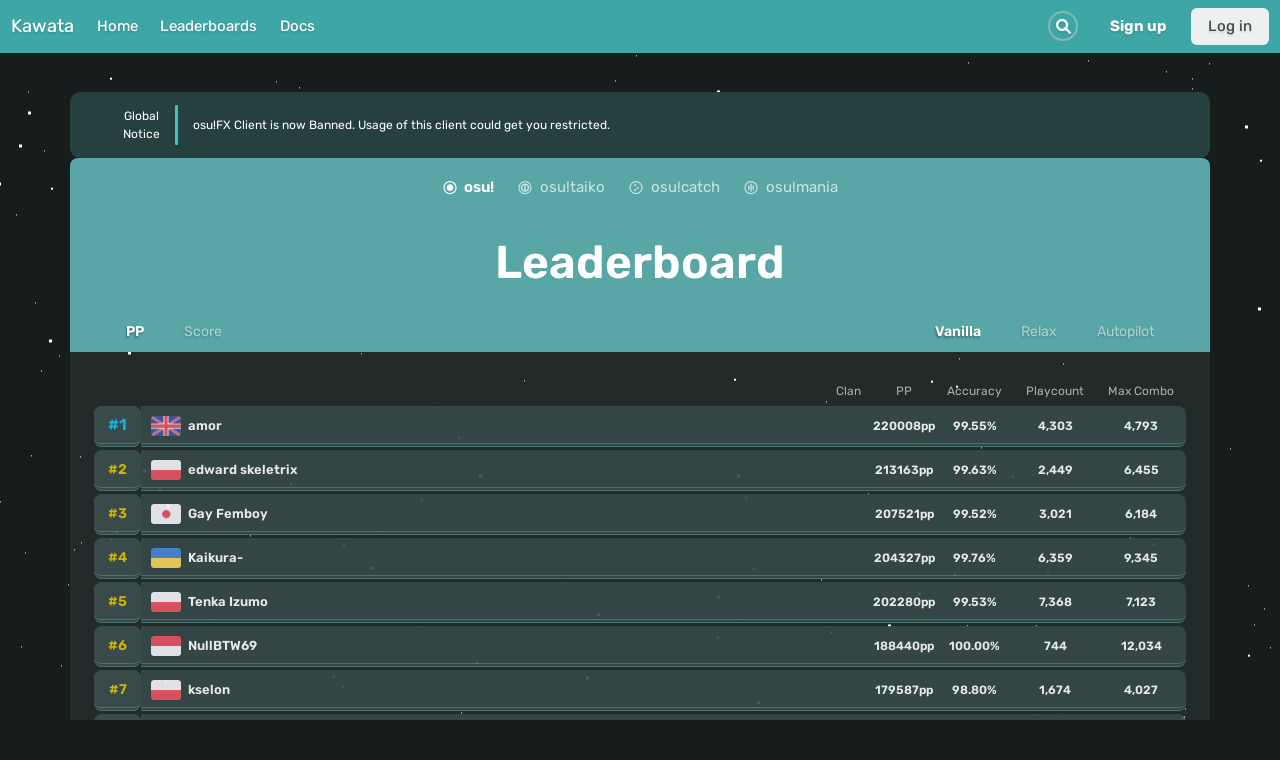

--- FILE ---
content_type: text/html; charset=utf-8
request_url: https://kawata.pw/leaderboard?mode=2
body_size: 3856
content:
<html>

<head>
  <!-- Title -->
  <title>Kawata -  Leaderboard </title>

  <!-- Three.js -->
  <script src="https://cdnjs.cloudflare.com/ajax/libs/three.js/r128/three.min.js"></script>
  <!-- D3 -->
  <script src="https://d3js.org/d3.v7.min.js"></script>
  <!-- VueJS -->
  <script src="/static/js/asserts/vue.js"></script>
  <!--<script src="https://cdn.jsdelivr.net/npm/vue/dist/vue.js"></script>-->
  <script src="/static/js/asserts/vue-axios.js"></script>
  <script src="https://unpkg.com/portal-vue@2.1.7/dist/portal-vue.umd.min.js"></script>
  
  <script src="https://unpkg.com/htmx.org@1.9.10" integrity="sha384-D1Kt99CQMDuVetoL1lrYwg5t+9QdHe7NLX/SoJYkXDFfX37iInKRy5xLSi8nO7UC" crossorigin="anonymous"></script>

  <!-- Favicon -->
  <link rel="apple-touch-icon" sizes="180x180" href="/static/favicon/apple-touch-icon.png">
  <link rel="icon" type="image/png" sizes="32x32" href="/static/favicon/favicon-32x32.png">
  <link rel="icon" type="image/png" sizes="16x16" href="/static/favicon/favicon-16x16.png">
  <link rel="manifest" href="/static/favicon/site.webmanifest">
  <link rel="mask-icon" href="/static/favicon/safari-pinned-tab.svg" color="#d55b9e">
  <link rel="shortcut icon" href="/static/favicon/favicon.ico">
  <meta name="msapplication-TileColor" content="#000000">
  <meta name="msapplication-config" content="/static/favicon/browserconfig.xml">
  <meta name="theme-color" content="#000000">

  <!-- Metadata -->
  <meta name="viewport" content="width=device-width, initial-scale=1">

  <!-- JQuery -->
  <script src="https://cdnjs.cloudflare.com/ajax/libs/jquery/3.5.1/jquery.slim.min.js"
    integrity="sha512-/DXTXr6nQodMUiq+IUJYCt2PPOUjrHJ9wFrqpJ3XkgPNOZVfMok7cRw6CSxyCQxXn6ozlESsSh1/sMCTF1rL/g=="
    crossorigin="anonymous"></script>

  <!-- Bulma no not from Dragon Ball you DWEEB -->
  <link rel="stylesheet" href="/static/css/bulma.min-v7.css" />

  <!-- Font awesome -->
  <link rel="stylesheet" href="https://cdnjs.cloudflare.com/ajax/libs/font-awesome/6.0.0/css/all.min.css" />

  <!-- TimeAgo -->
  <script src="https://cdnjs.cloudflare.com/ajax/libs/timeago.js/4.0.2/timeago.min.js"></script>
  <!-- Custom style -->
  <link rel="stylesheet" href="/static/css/style.css">
  <link rel="stylesheet" href="/static/css/components.css">
  <link rel="stylesheet" href="/static/css/components/badges.css">
  <link rel="stylesheet" href="/static/css/pages/generic.css">
  <link rel="stylesheet" href="/static/css/pages/panel.css">
  <link rel="stylesheet" href="/static/css/pages/score.css">
  <link rel="stylesheet" type="text/css" href="/static/css/stars.css">
  <link rel="stylesheet" href="/static/css/hina_import.css">

  
<script src="/static/js/asserts/vue.js"></script>
<script src="/static/js/asserts/vue-axios.js"></script>

<script>
    var mode = "std";
    var mods = "vn";
    var sort = "pp";
    var domain = "kawata.pw";
</script>

<link rel="stylesheet" href="/static/css/pages/generic.css">
<link rel="stylesheet" href="/static/css/pages/leaderboard.css">

  <script>
    var domain = "kawata.pw";
  </script>
</head>

<body>
  <!-- Header -->
  <nav id="navbar" class="navbar is-primary">
    <script src="/static/js/components.js" crossorigin="anonymous"></script>
    <div class="navbar-brand">
        <a class="navbar-item navbar-logo" href="/home">
            Kawata
        </a>

        <a role="button" class="navbar-burger" id="navbar-burger" onclick="togglenavbar()">
            <span aria-hidden="true"></span>
            <span aria-hidden="true"></span>
            <span aria-hidden="true"></span>
        </a>
    </div>

    <div id="navbar" class="navbar-menu">
        <div class="navbar-start">
            <a class="navbar-item" href="/home">
                Home
            </a>

            <a class="navbar-item" href="/leaderboard">
                Leaderboards
            </a>

            <!--<div class="navbar-item has-dropdown is-hoverable">
                <a class="navbar-link">
                    Information
                </a>
                <div class="navbar-dropdown">
                    <a class="navbar-item" href="/doc/rules">
                        Rules
                    </a>
                    <a class="navbar-item" href="/discord">
                        Discord
                    </a>
                    <hr class="navbar-divider">
                    <a class="navbar-item" href="https://github.com/varkaria/guweb/issues/new">
                        Report an issue
                    </a>
                </div>
            </div>-->

            <a id="docs" class="navbar-item" @click="showDocsPanel('Rules')">
                Docs
            </a>
            <!--<div class="navbar-item has-dropdown is-hoverable">
                <a id="beatmap" class="navbar-link">
                    Beatmaps
                </a>
                <div class="navbar-dropdown">
                    <a class="navbar-item disabled" href="/beatmaps">
                        Beatmaps
                    </a>
                    <a class="navbar-item disabled" href="/beatmaprequests">
                        Beatmap Requests
                    </a>
                </div>
            </div>-->
            
            
        </div>

        <div class="navbar-end">
            <div id="search-icon" @click="searchBus.$emit('show-search-window');" @mouseover="startAnimation" @mouseleave="stopAnimation" class="navbar-item search-button" style="
                position: relative;
            ">
                <div class="navbar-item search-circle" :class="{ 'animate': isAnimating }"></div>
                <i class="fas fa-search"></i>
            </div>
            
            <div class="navbar-item">
                <div class="buttons">
                    <a class="button is-primary" href="/register">
                        <strong>Sign up</strong>
                    </a>
                    <a class="button is-light" href="/login">
                        Log in
                    </a>
                </div>
            </div>
            
        </div>
    </div>
    </div>
</nav>

<div id="search-window"></div>
<div id="docs-panel"></div>
<div id="beatmap-panel"></div>


  <div id="score-window" style="z-index: 20;"></div>
  <div id="popup-container" style="position: fixed; top: 0; left: 0; width: 100%; height: 0; z-index: 9999;"></div>

  <!-- Content -->
  <div class="container is-fullhd my-con">
    
    <div class='noti-banner noti-banner-warning'>
      <div class="container">
        <div class="noti-column">
          <div class='noti-col noti-col-icon'></div>
          <div class='noti-col noti-col-label'>
            <div class='noti-bannertype'>
              Global
            </div>
            <div class='noti-bannertext'>
              Notice
            </div>
          </div>
          <div class='noti-banner-text'>
            osu!FX Client is now Banned. Usage of this client could get you restricted.
          </div>
        </div>
      </div>
    </div>
    
    

    
<div class="lb-stars" id="stars"></div>
<div class="lb-stars" id="stars1"></div>
<div class="lb-stars" id="stars2"></div>
<div class="lb-stars" id="stars3"></div>
<div id="app" :class="(load ? 'load' : '')">
    <div class="leaderboard-banner main-banner">
        <div class="main-selector">
            <a class="mode-select" v-bind:class="{ 'active': mode === 'std' }"
            @click="LoadLeaderboard(sort, 'std', mods)">
                <i class="mode-icon mode-osu"></i><span class="modetext"> osu!</span>
            </a>
            <a class="mode-select" v-bind:class="{ 'active': mode === 'taiko', 'disabled': mods === 'ap' }"
            @click="LoadLeaderboard(sort, 'taiko', mods)">
                <i class="mode-icon mode-taiko"></i><span class="modetext"> osu!taiko</span>
            </a>
            <a class="mode-select" v-bind:class="{ 'active': mode === 'catch', 'disabled': mods === 'ap' }"
            @click="LoadLeaderboard(sort, 'catch', mods)">
                <i class="mode-icon mode-catch"></i><span class="modetext"> osu!catch</span>
            </a>
            <a class="mode-select" v-bind:class="{ 'active': mode === 'mania', 'disabled': mods === 'ap' || mods === 'rx' }"
            @click="LoadLeaderboard(sort, 'mania', mods)">
                <i class="mode-icon mode-mania"></i><span class="modetext"> osu!mania</span>
            </a>
        </div>
        <div class="banner-text">Leaderboard</div>
        <div class="selector">
            <div class="left">
                <a class="simple-banner-switch" v-bind:class="{ 'active': sort === 'pp' }"
                @click="LoadLeaderboard('pp', mode, mods, '')">PP</a>
                <a class="simple-banner-switch" v-bind:class="{ 'active': sort === 'rscore' }"
                @click="LoadLeaderboard('rscore', mode, mods, '')">Score</a>
            </div>
            <div class="right">
                <a class="simple-banner-switch" v-bind:class=" { 'active': mods === 'vn' }"
                @click="LoadLeaderboard(sort, mode, 'vn')">Vanilla</a>
                <a class="simple-banner-switch" v-bind:class=" { 'active': mods === 'rx', 'disabled': mode === 'mania' }"
                @click="LoadLeaderboard(sort, mode, 'rx')">Relax</a>
                <a class="simple-banner-switch" v-bind:class=" { 'active': mods === 'ap', 'disabled': mode === 'taiko' || mode === 'catch' || mode === 'mania'  }"
                @click="LoadLeaderboard(sort, mode, 'ap')">Autopilot</a>
            </div>
        </div>
    </div>
    <div class="main-block">
        <div class="leaderboard-main-bg table-responsive">
            <div v-if="boards.length != undefined && boards.length != 0">
                <table class="leaderboard-table table-responsive">
                    <thead>
                        <tr>
                            <th class="t-heading"> </th>
                            <th class="t-heading t-heading--main"></th>
                            <th class="t-heading"> Clan </th>
                            <th v-if="sort == 'pp' || sort == 'rscore'" class="t-heading table--selected">
                                <% (sort=='pp' ? "PP" : "" ) %>
                                    <% (sort=='rscore' ? "Score" : "" ) %>
                            </th>
                            <th class="t-heading"> Accuracy </th>
                            <th class="t-heading"> Playcount </th>
                            <th class="t-heading"> Max Combo </th>
                        </tr>
                    </thead>
                    <tbody>
                        <tr v-for="(user, index) in boards" class="leaderboard-column">
                            <td :class="{'column-player-rank': true, 'champ': getRank(index) === 1, 'leader': getRank(index) > 1 && getRank(index) <= 10}">
                                #<% getRank(index) %>
                            </td>
                            <td class="column-player-name text-left">
                                <a :title="flags[user.country.toUpperCase()]"
                                    :style="'background-image: url(/static/images/flags/' + user.country.toUpperCase() + '.png)'"
                                    class="player-flag">
                                    <div class="flag-dropdown">
                                        <% flags[user.country.toUpperCase()] %>
                                    </div>
                                </a>
                                <user-profile :user="user" :key="user.player_id" :domain="domain"></user-profile>
                            </td>
                            <td id="clan-tag" >
                                <span v-if="user.clan_tag">
                                    <a>
                                        [<% user.clan_tag %>]
                                    </a>
                                </span>
                            </td>
                            <td id="pp-score"  v-if="sort == 'pp' || sort == 'rscore'">
                                <% (sort=='pp' ? user.pp+'pp' : "" ) %>
                                    <% (sort=='rscore' ? scoreFormat(user.rscore) : "" ) %>
                            </td>
                            <td id="accuracy" >
                                <% user.acc.toFixed(2) %>%
                            </td>
                            <td id="playcount" >
                                <% addCommas(user.plays) %>
                            </td>
                            <td id="max-combo">
                                <% addCommas(user.max_combo) %>
                            </td>
                        </tr>
                    </tbody>
                </table>
            </div>
            <div v-else>
                <div class="text-center">
                    There are no players to display!
                </div>
            </div>
            <div class="leaderboard-pagination">
                <div class="pagination">
                    <button class="pagination-previous" @click="changePage(page - 1)" :disabled="page === 1">Previous</button>
                    <button class="pagination-next" @click="changePage(page + 1)" :disabled="boards.length != 50">Next</button>
                </div>
            </div>
        </div>
    </div>
</div>

<script src="/static/js/asserts/vue-flags.js"></script>
<script src="/static/js/pages/leaderboard.js"></script>

  </div>

  <!-- Footer -->
  <footer class="footer">
    <div class="footer-section logo-section">
        <img src="/static/images/logo.png" alt="Logo" class="footer-logo">
        <div class="logo-text">
            <span>Kawata <strong>v1.3.0</strong></span>
            <p>An Osu! server that allows the usage of cheats and custom features.</p>
        </div>
    </div>
    <div class="footer-section socials-section" id="hina_footer">
        <p class="section-title">Socials:</p>
        <div class="social-links">
            <a class="foot-link" href="/github"><i class="fab fa-github"></i> GitHub</a>
            <a class="foot-link" href="/discord"><i class="fab fa-discord"></i> Discord</a>
            <a class="foot-link" href="/youtube"><i class="fab fa-youtube"></i> YouTube</a>
            <a class="foot-link" href="/twitter"><i class="fab fa-twitter"></i> Twitter</a>
        </div>
    </div>
    <div class="footer-section quick-links-section">
        <p class="section-title">Quick Links:</p> <!-- @Click / Vue Related bindings are not working for some reason. Needs Investigation -->
        <a class="foot-link" onClick="docsBus.$emit('show-docs-panel', 'Rules')">Rules</a>
        <a class="foot-link" onClick="docsBus.$emit('show-docs-panel', 'Clients', 'Main')">Cheating Clients</a>
    </div>
</footer>

  <!-- Main JS scripts -->
  <script src="/static/js/main.js" crossorigin="anonymous"></script>
  <script src="/static/js/navbar.js" crossorigin="anonymous"></script>
  <script src="/static/js/panels.js" crossorigin="anonymous"></script>
  <script src="/static/js/components.js" crossorigin="anonymous"></script>
  <script src="/static/js/comps/shaders.js" crossorigin="anonymous"></script>

  <!-- Customisation -->
  
  <script>
    var domain = &lt;function domain at 0x149050b823e0&gt;
  </script>
  <style>
    :root {
      
        --main: 180;
      
    }
  </style>
  
<script defer src="https://static.cloudflareinsights.com/beacon.min.js/vcd15cbe7772f49c399c6a5babf22c1241717689176015" integrity="sha512-ZpsOmlRQV6y907TI0dKBHq9Md29nnaEIPlkf84rnaERnq6zvWvPUqr2ft8M1aS28oN72PdrCzSjY4U6VaAw1EQ==" data-cf-beacon='{"version":"2024.11.0","token":"600e7674bf924457bc80f91e4e8dc49c","r":1,"server_timing":{"name":{"cfCacheStatus":true,"cfEdge":true,"cfExtPri":true,"cfL4":true,"cfOrigin":true,"cfSpeedBrain":true},"location_startswith":null}}' crossorigin="anonymous"></script>
</body>

</html>

--- FILE ---
content_type: text/css; charset=utf-8
request_url: https://kawata.pw/static/css/bulma.min-v7.css
body_size: 30136
content:
@font-face {
    font-family:Rubik;
    src:url(https://cdn.jsdelivr.net/gh/HakuraSukinoe/bulma-hsl/Rubik.woff2) format("woff2 supports variations"),
    url(https://cdn.jsdelivr.net/gh/HakuraSukinoe/bulma-hsl/Rubik.woff2) format("woff2-variations");
    font-weight:100 1000;
    font-stretch:25% 151%
  }
  html {
    --blue:#007bff;
    --indigo:#6610f2;
    --purple:#6f42c1;
    --pink:#e83e8c;
    --red:#dc3545;
    --orange:#fd7e14;
    --yellow:#ffc107;
    --green:#28a745;
    --teal:#20c997;
    --cyan:#17a2b8;
    --white:#fff;
    --gray:#6c757d;
    --gray-dark:#343a40;
    --primary:#007bff;
    --secondary:#6c757d;
    --success:#28a745;
    --info:#17a2b8;
    --warning:#ffc107;
    --danger:#dc3545;
    --light:#f8f9fa;
    --dark:#343a40
  }
  @-webkit-keyframes spinAround {
    0% {
      transform:rotate(0)
    }
    to {
      transform:rotate(359deg)
    }
  }
  @keyframes spinAround {
    0% {
      transform:rotate(0)
    }
    to {
      transform:rotate(359deg)
    }
  }
  .breadcrumb,
  .button,
  .delete,
  .file,
  .is-unselectable,
  .modal-close,
  .pagination-ellipsis,
  .pagination-link,
  .pagination-next,
  .pagination-previous,
  .tabs {
    -webkit-touch-callout:none;
    -webkit-user-select:none;
    -moz-user-select:none;
    -ms-user-select:none;
    user-select:none
  }
  .navbar-link:not(.is-arrowless)::after,
  .select:not(.is-multiple):not(.is-loading)::after {
    border:3px solid transparent;
    border-radius:2px;
    border-right:0;
    border-top:0;
    content:" ";
    display:block;
    height:.625em;
    margin-top:-.4375em;
    pointer-events:none;
    position:absolute;
    top:50%;
    transform:rotate(-45deg);
    transform-origin:center;
    width:.625em
  }
  .block:not(:last-child),
  .box:not(:last-child),
  .breadcrumb:not(:last-child),
  .content:not(:last-child),
  .highlight:not(:last-child),
  .level:not(:last-child),
  .list:not(:last-child),
  .message:not(:last-child),
  .notification:not(:last-child),
  .pagination:not(:last-child),
  .progress:not(:last-child),
  .subtitle:not(:last-child),
  .table-container:not(:last-child),
  .table:not(:last-child),
  .tabs:not(:last-child),
  .title:not(:last-child) {
    margin-bottom:1.5rem
  }
  .delete,
  .modal-close {
    -moz-appearance:none;
    -webkit-appearance:none;
    background-color:rgba(10,10,10,.2);
    border:0;
    border-radius:290486px;
    cursor:pointer;
    pointer-events:auto;
    display:inline-block;
    flex-grow:0;
    flex-shrink:0;
    font-size:0;
    height:20px;
    max-height:20px;
    max-width:20px;
    min-height:20px;
    min-width:20px;
    outline:0;
    position:relative;
    vertical-align:top;
    width:20px
  }
  .delete::after,
  .delete::before,
  .modal-close::after,
  .modal-close::before {
    background-color:#fff;
    content:"";
    display:block;
    left:50%;
    position:absolute;
    top:50%;
    transform:translateX(-50%) translateY(-50%) rotate(45deg);
    transform-origin:center center
  }
  .delete::before,
  .modal-close::before {
    height:2px;
    width:50%
  }
  .delete::after,
  .modal-close::after {
    height:50%;
    width:2px
  }
  .delete:focus,
  .delete:hover,
  .modal-close:focus,
  .modal-close:hover {
    background-color:rgba(10,10,10,.3)
  }
  .delete:active,
  .modal-close:active {
    background-color:rgba(10,10,10,.4)
  }
  .is-small.delete,
  .is-small.modal-close {
    height:16px;
    max-height:16px;
    max-width:16px;
    min-height:16px;
    min-width:16px;
    width:16px
  }
  .is-medium.delete,
  .is-medium.modal-close {
    height:24px;
    max-height:24px;
    max-width:24px;
    min-height:24px;
    min-width:24px;
    width:24px
  }
  .is-large.delete,
  .is-large.modal-close {
    height:32px;
    max-height:32px;
    max-width:32px;
    min-height:32px;
    min-width:32px;
    width:32px
  }
  .button.is-loading::after,
  .control.is-loading::after,
  .loader,
  .select.is-loading::after {
    -webkit-animation:spinAround .5s infinite linear;
    animation:spinAround .5s infinite linear;
    border:2px solid #dbdee0;
    border-radius:290486px;
    border-right-color:transparent;
    border-top-color:transparent;
    content:"";
    display:block;
    height:1em;
    position:relative;
    width:1em
  }
  .hero-video,
  .image.is-16by9 .has-ratio,
  .image.is-16by9 img,
  .image.is-1by1 .has-ratio,
  .image.is-1by1 img,
  .image.is-1by2 .has-ratio,
  .image.is-1by2 img,
  .image.is-1by3 .has-ratio,
  .image.is-1by3 img,
  .image.is-2by1 .has-ratio,
  .image.is-2by1 img,
  .image.is-2by3 .has-ratio,
  .image.is-2by3 img,
  .image.is-3by1 .has-ratio,
  .image.is-3by1 img,
  .image.is-3by2 .has-ratio,
  .image.is-3by2 img,
  .image.is-3by4 .has-ratio,
  .image.is-3by4 img,
  .image.is-3by5 .has-ratio,
  .image.is-3by5 img,
  .image.is-4by3 .has-ratio,
  .image.is-4by3 img,
  .image.is-4by5 .has-ratio,
  .image.is-4by5 img,
  .image.is-5by3 .has-ratio,
  .image.is-5by3 img,
  .image.is-5by4 .has-ratio,
  .image.is-5by4 img,
  .image.is-9by16 .has-ratio,
  .image.is-9by16 img,
  .image.is-square .has-ratio,
  .image.is-square img,
  .is-overlay,
  .modal,
  .modal-background {
    bottom:0;
    left:0;
    position:absolute;
    right:0;
    top:0
  }
  .button,
  .file-cta,
  .file-name,
  .input,
  .pagination-ellipsis,
  .pagination-link,
  .pagination-next,
  .pagination-previous,
  .select select,
  .textarea {
    -moz-appearance:none;
    -webkit-appearance:none;
    align-items:center;
    border:1px solid transparent;
    border-radius:.4em;
    box-shadow:none;
    display:inline-flex;
    font-size:15px;
    height:2.5em;
    justify-content:flex-start;
    line-height:1.5;
    padding:calc(.5em - 1px) calc(.75em - 1px);
    position:relative;
    vertical-align:top
  }
  .button:active,
  .button:focus,
  .file-cta:active,
  .file-cta:focus,
  .file-name:active,
  .file-name:focus,
  .input:active,
  .input:focus,
  .is-active.button,
  .is-active.file-cta,
  .is-active.file-name,
  .is-active.input,
  .is-active.pagination-ellipsis,
  .is-active.pagination-link,
  .is-active.pagination-next,
  .is-active.pagination-previous,
  .is-active.textarea,
  .is-focused.button,
  .is-focused.file-cta,
  .is-focused.file-name,
  .is-focused.input,
  .is-focused.pagination-ellipsis,
  .is-focused.pagination-link,
  .is-focused.pagination-next,
  .is-focused.pagination-previous,
  .is-focused.textarea,
  .pagination-ellipsis:active,
  .pagination-ellipsis:focus,
  .pagination-link:active,
  .pagination-link:focus,
  .pagination-next:active,
  .pagination-next:focus,
  .pagination-previous:active,
  .pagination-previous:focus,
  .select select.is-active,
  .select select.is-focused,
  .select select:active,
  .select select:focus,
  .textarea:active,
  .textarea:focus {
    outline:0
  }
  .button[disabled],
  .file-cta[disabled],
  .file-name[disabled],
  .input[disabled],
  .pagination-ellipsis[disabled],
  .pagination-link[disabled],
  .pagination-next[disabled],
  .pagination-previous[disabled],
  .select fieldset[disabled] select,
  .select select[disabled],
  .textarea[disabled],
  fieldset[disabled] .button,
  fieldset[disabled] .file-cta,
  fieldset[disabled] .file-name,
  fieldset[disabled] .input,
  fieldset[disabled] .pagination-ellipsis,
  fieldset[disabled] .pagination-link,
  fieldset[disabled] .pagination-next,
  fieldset[disabled] .pagination-previous,
  fieldset[disabled] .select select,
  fieldset[disabled] .textarea {
    cursor:not-allowed
  }
  @-webkit-keyframes moveIndeterminate {
    0% {
      background-position:200% 0
    }
    to {
      background-position:-200% 0
    }
  }
  @keyframes moveIndeterminate {
    0% {
      background-position:200% 0
    }
    to {
      background-position:-200% 0
    }
  }
  blockquote,
  body,
  dd,
  dl,
  dt,
  fieldset,
  figure,
  h1,
  h2,
  h3,
  h4,
  h5,
  h6,
  hr,
  html,
  iframe,
  legend,
  li,
  ol,
  p,
  pre,
  ul {
    margin:0;
    padding:0
  }
  h1,
  h2,
  h3,
  h4,
  h5,
  h6 {
    font-size:100%;
    font-weight:400
  }
  ul {
    list-style:none
  }
  button,
  input,
  select,
  textarea {
    margin:0
  }
  html {
    box-sizing:border-box;
    background-color:hsl(var(--main),10%,10%);
    font-size:15px;
    -moz-osx-font-smoothing:grayscale;
    -webkit-font-smoothing:antialiased;
    min-width:300px;
    overflow-x:hidden;
    overflow-y:scroll;
    text-rendering:optimizeLegibility;
    -webkit-text-size-adjust:100%;
    -moz-text-size-adjust:100%;
    -ms-text-size-adjust:100%;
    text-size-adjust:100%
  }
  *,
  ::after,
  ::before {
    box-sizing:inherit
  }
  img,
  video {
    height:auto;
    max-width:100%
  }
  fieldset,
  iframe {
    border:0
  }
  table {
    border-collapse:collapse;
    border-spacing:0
  }
  td,
  textarea,
  th {
    padding:0
  }
  .content table th:not([align]),
  table td:not([align]),
  table th:not([align]),
  td:not([align]),
  th:not([align]) {
    text-align:left
  }
  article,
  aside,
  figure,
  footer,
  header,
  hgroup,
  section {
    display:block
  }
  body,
  button,
  input,
  select,
  textarea {
    font-family:Rubik,-apple-system,BlinkMacSystemFont,"Segoe UI","Helvetica Neue",Helvetica,Arial,sans-serif
  }
  code,
  pre {
    -moz-osx-font-smoothing:auto;
    -webkit-font-smoothing:auto;
    font-family:Inconsolata,Consolas,Monaco,monospace
  }
  body,
  code {
    font-weight:400
  }
  body {
    font-size:1em;
    line-height:1.5;
    color:#fff
  }
  a {
    color:hsl(var(--main),65%,70%);
    cursor:pointer;
    text-decoration:none;
    transition:all .2s ease
  }
  a strong,
  pre code {
    color:currentColor
  }
  a:hover {
    color:hsl(var(--main),90%,90%)
  }
  code {
    color:#e74c3c;
    padding:.25em .5em
  }
  code,
  hr,
  pre {
    background-color:hsl(var(--main),10%,15%)
  }
  hr {
    border:0;
    display:block;
    margin:1.5rem 0;
    height:2px
  }
  input[type=checkbox],
  input[type=radio] {
    vertical-align:baseline
  }
  code,
  pre,
  small {
    font-size:.875em
  }
  span {
    font-style:inherit;
    font-weight:inherit
  }
  strong {
    font-weight:700
  }
  pre {
    -webkit-overflow-scrolling:touch;
    color:#fff;
    overflow-x:auto;
    padding:1.25rem 1.5rem;
    white-space:pre;
    word-wrap:normal
  }
  pre code {
    background-color:transparent;
    font-size:1em;
    padding:0
  }
  table td,
  table th {
    vertical-align:top
  }
  strong,
  table th {
    color:#f2f2f2
  }
  .is-clearfix::after {
    clear:both;
    content:" ";
    display:table
  }
  .is-pulled-left {
    float:left!important
  }
  .is-pulled-right {
    float:right!important
  }
  .is-clipped {
    overflow:hidden!important
  }
  .is-size-1 {
    font-size:3rem!important
  }
  .is-size-2 {
    font-size:2.5rem!important
  }
  .is-size-3 {
    font-size:2rem!important
  }
  .is-size-4 {
    font-size:1.5rem!important
  }
  .is-size-5 {
    font-size:1.25rem!important
  }
  .is-size-6 {
    font-size:15px!important
  }
  .is-size-7 {
    font-size:.85em!important
  }
  @media screen and (max-width:768px) {
    .is-size-1-mobile {
      font-size:3rem!important
    }
    .is-size-2-mobile {
      font-size:2.5rem!important
    }
    .is-size-3-mobile {
      font-size:2rem!important
    }
    .is-size-4-mobile {
      font-size:1.5rem!important
    }
    .is-size-5-mobile {
      font-size:1.25rem!important
    }
    .is-size-6-mobile {
      font-size:15px!important
    }
    .is-size-7-mobile {
      font-size:.85em!important
    }
  }
  @media screen and (min-width:769px),print {
    .is-size-1-tablet {
      font-size:3rem!important
    }
    .is-size-2-tablet {
      font-size:2.5rem!important
    }
    .is-size-3-tablet {
      font-size:2rem!important
    }
    .is-size-4-tablet {
      font-size:1.5rem!important
    }
    .is-size-5-tablet {
      font-size:1.25rem!important
    }
    .is-size-6-tablet {
      font-size:15px!important
    }
    .is-size-7-tablet {
      font-size:.85em!important
    }
  }
  @media screen and (max-width:1023px) {
    .is-size-1-touch {
      font-size:3rem!important
    }
    .is-size-2-touch {
      font-size:2.5rem!important
    }
    .is-size-3-touch {
      font-size:2rem!important
    }
    .is-size-4-touch {
      font-size:1.5rem!important
    }
    .is-size-5-touch {
      font-size:1.25rem!important
    }
    .is-size-6-touch {
      font-size:15px!important
    }
    .is-size-7-touch {
      font-size:.85em!important
    }
  }
  @media screen and (min-width:1024px) {
    .is-size-1-desktop {
      font-size:3rem!important
    }
    .is-size-2-desktop {
      font-size:2.5rem!important
    }
    .is-size-3-desktop {
      font-size:2rem!important
    }
    .is-size-4-desktop {
      font-size:1.5rem!important
    }
    .is-size-5-desktop {
      font-size:1.25rem!important
    }
    .is-size-6-desktop {
      font-size:15px!important
    }
    .is-size-7-desktop {
      font-size:.85em!important
    }
  }
  @media screen and (min-width:1216px) {
    .is-size-1-widescreen {
      font-size:3rem!important
    }
    .is-size-2-widescreen {
      font-size:2.5rem!important
    }
    .is-size-3-widescreen {
      font-size:2rem!important
    }
    .is-size-4-widescreen {
      font-size:1.5rem!important
    }
    .is-size-5-widescreen {
      font-size:1.25rem!important
    }
    .is-size-6-widescreen {
      font-size:15px!important
    }
    .is-size-7-widescreen {
      font-size:.85em!important
    }
  }
  @media screen and (min-width:1408px) {
    .is-size-1-fullhd {
      font-size:3rem!important
    }
    .is-size-2-fullhd {
      font-size:2.5rem!important
    }
    .is-size-3-fullhd {
      font-size:2rem!important
    }
    .is-size-4-fullhd {
      font-size:1.5rem!important
    }
    .is-size-5-fullhd {
      font-size:1.25rem!important
    }
    .is-size-6-fullhd {
      font-size:15px!important
    }
    .is-size-7-fullhd {
      font-size:.85em!important
    }
  }
  .has-text-centered {
    text-align:center!important
  }
  .has-text-justified {
    text-align:justify!important
  }
  .has-text-left {
    text-align:left!important
  }
  .has-text-right {
    text-align:right!important
  }
  @media screen and (max-width:768px) {
    .has-text-centered-mobile {
      text-align:center!important
    }
  }
  @media screen and (min-width:769px),print {
    .has-text-centered-tablet {
      text-align:center!important
    }
  }
  @media screen and (min-width:769px) and (max-width:1023px) {
    .has-text-centered-tablet-only {
      text-align:center!important
    }
  }
  @media screen and (max-width:1023px) {
    .has-text-centered-touch {
      text-align:center!important
    }
  }
  @media screen and (min-width:1024px) {
    .has-text-centered-desktop {
      text-align:center!important
    }
  }
  @media screen and (min-width:1024px) and (max-width:1215px) {
    .has-text-centered-desktop-only {
      text-align:center!important
    }
  }
  @media screen and (min-width:1216px) {
    .has-text-centered-widescreen {
      text-align:center!important
    }
  }
  @media screen and (min-width:1216px) and (max-width:1407px) {
    .has-text-centered-widescreen-only {
      text-align:center!important
    }
  }
  @media screen and (min-width:1408px) {
    .has-text-centered-fullhd {
      text-align:center!important
    }
  }
  @media screen and (max-width:768px) {
    .has-text-justified-mobile {
      text-align:justify!important
    }
  }
  @media screen and (min-width:769px),print {
    .has-text-justified-tablet {
      text-align:justify!important
    }
  }
  @media screen and (min-width:769px) and (max-width:1023px) {
    .has-text-justified-tablet-only {
      text-align:justify!important
    }
  }
  @media screen and (max-width:1023px) {
    .has-text-justified-touch {
      text-align:justify!important
    }
  }
  @media screen and (min-width:1024px) {
    .has-text-justified-desktop {
      text-align:justify!important
    }
  }
  @media screen and (min-width:1024px) and (max-width:1215px) {
    .has-text-justified-desktop-only {
      text-align:justify!important
    }
  }
  @media screen and (min-width:1216px) {
    .has-text-justified-widescreen {
      text-align:justify!important
    }
  }
  @media screen and (min-width:1216px) and (max-width:1407px) {
    .has-text-justified-widescreen-only {
      text-align:justify!important
    }
  }
  @media screen and (min-width:1408px) {
    .has-text-justified-fullhd {
      text-align:justify!important
    }
  }
  @media screen and (max-width:768px) {
    .has-text-left-mobile {
      text-align:left!important
    }
  }
  @media screen and (min-width:769px),print {
    .has-text-left-tablet {
      text-align:left!important
    }
  }
  @media screen and (min-width:769px) and (max-width:1023px) {
    .has-text-left-tablet-only {
      text-align:left!important
    }
  }
  @media screen and (max-width:1023px) {
    .has-text-left-touch {
      text-align:left!important
    }
  }
  @media screen and (min-width:1024px) {
    .has-text-left-desktop {
      text-align:left!important
    }
  }
  @media screen and (min-width:1024px) and (max-width:1215px) {
    .has-text-left-desktop-only {
      text-align:left!important
    }
  }
  @media screen and (min-width:1216px) {
    .has-text-left-widescreen {
      text-align:left!important
    }
  }
  @media screen and (min-width:1216px) and (max-width:1407px) {
    .has-text-left-widescreen-only {
      text-align:left!important
    }
  }
  @media screen and (min-width:1408px) {
    .has-text-left-fullhd {
      text-align:left!important
    }
  }
  @media screen and (max-width:768px) {
    .has-text-right-mobile {
      text-align:right!important
    }
  }
  @media screen and (min-width:769px),print {
    .has-text-right-tablet {
      text-align:right!important
    }
  }
  @media screen and (min-width:769px) and (max-width:1023px) {
    .has-text-right-tablet-only {
      text-align:right!important
    }
  }
  @media screen and (max-width:1023px) {
    .has-text-right-touch {
      text-align:right!important
    }
  }
  @media screen and (min-width:1024px) {
    .has-text-right-desktop {
      text-align:right!important
    }
  }
  @media screen and (min-width:1024px) and (max-width:1215px) {
    .has-text-right-desktop-only {
      text-align:right!important
    }
  }
  @media screen and (min-width:1216px) {
    .has-text-right-widescreen {
      text-align:right!important
    }
  }
  @media screen and (min-width:1216px) and (max-width:1407px) {
    .has-text-right-widescreen-only {
      text-align:right!important
    }
  }
  @media screen and (min-width:1408px) {
    .has-text-right-fullhd {
      text-align:right!important
    }
  }
  .is-capitalized {
    text-transform:capitalize!important
  }
  .is-lowercase {
    text-transform:lowercase!important
  }
  .is-uppercase {
    text-transform:uppercase!important
  }
  .is-italic {
    font-style:italic!important
  }
  .has-text-white {
    color:#fff!important
  }
  a.has-text-white:focus,
  a.has-text-white:hover {
    color:#e6e6e6!important
  }
  .has-background-white {
    background-color:#fff!important
  }
  .has-text-black {
    color:#0a0a0a!important
  }
  a.has-text-black:focus,
  a.has-text-black:hover {
    color:#000!important
  }
  .has-background-black {
    background-color:#0a0a0a!important
  }
  .has-text-light {
    color:#ecf0f1!important
  }
  a.has-text-light:focus,
  a.has-text-light:hover {
    color:#cfd9db!important
  }
  .has-background-light {
    background-color:#ecf0f1!important
  }
  .has-text-dark {
    color:hsl(var(--main),10%,15%)!important
  }
  a.has-text-dark:focus,
  a.has-text-dark:hover {
    color:#111414!important
  }
  .has-background-dark {
    background-color:hsl(var(--main),10%,15%)!important
  }
  .has-text-primary {
    color:hsl(var(--main),45%,45%)!important
  }
  a.has-text-primary:focus,
  a.has-text-primary:hover {
    color:hsl(var(--main),45%,35%)!important
  }
  .has-background-primary {
    background-color:hsl(var(--main),45%,45%)!important
  }
  .has-text-link {
    color:hsl(var(--main),45%,45%)!important
  }
  a.has-text-link:focus,
  a.has-text-link:hover {
    color:#148f77!important
  }
  .has-background-link {
    background-color:hsl(var(--main),45%,45%)!important
  }
  .has-text-info {
    color:#3298dc!important
  }
  a.has-text-info:focus,
  a.has-text-info:hover {
    color:#207dbc!important
  }
  .has-background-info {
    background-color:#3298dc!important
  }
  .has-text-success {
    color:#2ecc71!important
  }
  a.has-text-success:focus,
  a.has-text-success:hover {
    color:#25a25a!important
  }
  .has-background-success {
    background-color:#2ecc71!important
  }
  .has-text-warning {
    color:#f1b70e!important
  }
  a.has-text-warning:focus,
  a.has-text-warning:hover {
    color:#c1920b!important
  }
  .has-background-warning {
    background-color:#f1b70e!important
  }
  .has-text-danger {
    color:#e74c3c!important
  }
  a.has-text-danger:focus,
  a.has-text-danger:hover {
    color:#d62c1a!important
  }
  .has-background-danger {
    background-color:#e74c3c!important
  }
  .has-text-black-bis {
    color:#121212!important
  }
  .has-background-black-bis {
    background-color:#121212!important
  }
  .has-text-black-ter {
    color:#242424!important
  }
  .has-background-black-ter {
    background-color:#242424!important
  }
  .has-text-grey-darker {
    color:hsl(var(--main),10%,15%)!important
  }
  .has-background-grey-darker {
    background-color:hsl(var(--main),10%,15%)!important
  }
  .has-text-grey-dark {
    color:hsl(var(--main),10%,15%)!important
  }
  .has-background-grey-dark {
    background-color:hsl(var(--main),10%,15%)!important
  }
  .has-text-grey {
    color:#5e6d6f!important
  }
  .has-background-grey {
    background-color:#5e6d6f!important
  }
  .has-text-grey-light {
    color:#8c9b9d!important
  }
  .has-background-grey-light {
    background-color:#8c9b9d!important
  }
  .has-text-grey-lighter {
    color:#dbdee0!important
  }
  .has-background-grey-lighter {
    background-color:#dbdee0!important
  }
  .has-text-white-ter {
    color:#ecf0f1!important
  }
  .has-background-white-ter {
    background-color:#ecf0f1!important
  }
  .has-text-white-bis {
    color:#fafafa!important
  }
  .has-background-white-bis {
    background-color:#fafafa!important
  }
  .has-text-weight-light {
    font-weight:300!important
  }
  .has-text-weight-normal {
    font-weight:400!important
  }
  .has-text-weight-medium {
    font-weight:500!important
  }
  .has-text-weight-semibold {
    font-weight:600!important
  }
  .has-text-weight-bold {
    font-weight:700!important
  }
  .is-family-primary,
  .is-family-sans-serif,
  .is-family-secondary {
    font-family:Rubik,-apple-system,BlinkMacSystemFont,"Segoe UI","Helvetica Neue",Helvetica,Arial,sans-serif!important
  }
  .is-family-code,
  .is-family-monospace {
    font-family:Inconsolata,Consolas,Monaco,monospace!important
  }
  .is-block {
    display:block!important
  }
  @media screen and (max-width:768px) {
    .is-block-mobile {
      display:block!important
    }
  }
  @media screen and (min-width:769px),print {
    .is-block-tablet {
      display:block!important
    }
  }
  @media screen and (min-width:769px) and (max-width:1023px) {
    .is-block-tablet-only {
      display:block!important
    }
  }
  @media screen and (max-width:1023px) {
    .is-block-touch {
      display:block!important
    }
  }
  @media screen and (min-width:1024px) {
    .is-block-desktop {
      display:block!important
    }
  }
  @media screen and (min-width:1024px) and (max-width:1215px) {
    .is-block-desktop-only {
      display:block!important
    }
  }
  @media screen and (min-width:1216px) {
    .is-block-widescreen {
      display:block!important
    }
  }
  @media screen and (min-width:1216px) and (max-width:1407px) {
    .is-block-widescreen-only {
      display:block!important
    }
  }
  @media screen and (min-width:1408px) {
    .is-block-fullhd {
      display:block!important
    }
  }
  .is-flex {
    display:flex!important
  }
  @media screen and (max-width:768px) {
    .is-flex-mobile {
      display:flex!important
    }
  }
  @media screen and (min-width:769px),print {
    .is-flex-tablet {
      display:flex!important
    }
  }
  @media screen and (min-width:769px) and (max-width:1023px) {
    .is-flex-tablet-only {
      display:flex!important
    }
  }
  @media screen and (max-width:1023px) {
    .is-flex-touch {
      display:flex!important
    }
  }
  @media screen and (min-width:1024px) {
    .is-flex-desktop {
      display:flex!important
    }
  }
  @media screen and (min-width:1024px) and (max-width:1215px) {
    .is-flex-desktop-only {
      display:flex!important
    }
  }
  @media screen and (min-width:1216px) {
    .is-flex-widescreen {
      display:flex!important
    }
  }
  @media screen and (min-width:1216px) and (max-width:1407px) {
    .is-flex-widescreen-only {
      display:flex!important
    }
  }
  @media screen and (min-width:1408px) {
    .is-flex-fullhd {
      display:flex!important
    }
  }
  .is-inline {
    display:inline!important
  }
  @media screen and (max-width:768px) {
    .is-inline-mobile {
      display:inline!important
    }
  }
  @media screen and (min-width:769px),print {
    .is-inline-tablet {
      display:inline!important
    }
  }
  @media screen and (min-width:769px) and (max-width:1023px) {
    .is-inline-tablet-only {
      display:inline!important
    }
  }
  @media screen and (max-width:1023px) {
    .is-inline-touch {
      display:inline!important
    }
  }
  @media screen and (min-width:1024px) {
    .is-inline-desktop {
      display:inline!important
    }
  }
  @media screen and (min-width:1024px) and (max-width:1215px) {
    .is-inline-desktop-only {
      display:inline!important
    }
  }
  @media screen and (min-width:1216px) {
    .is-inline-widescreen {
      display:inline!important
    }
  }
  @media screen and (min-width:1216px) and (max-width:1407px) {
    .is-inline-widescreen-only {
      display:inline!important
    }
  }
  @media screen and (min-width:1408px) {
    .is-inline-fullhd {
      display:inline!important
    }
  }
  .is-inline-block {
    display:inline-block!important
  }
  @media screen and (max-width:768px) {
    .is-inline-block-mobile {
      display:inline-block!important
    }
  }
  @media screen and (min-width:769px),print {
    .is-inline-block-tablet {
      display:inline-block!important
    }
  }
  @media screen and (min-width:769px) and (max-width:1023px) {
    .is-inline-block-tablet-only {
      display:inline-block!important
    }
  }
  @media screen and (max-width:1023px) {
    .is-inline-block-touch {
      display:inline-block!important
    }
  }
  @media screen and (min-width:1024px) {
    .is-inline-block-desktop {
      display:inline-block!important
    }
  }
  @media screen and (min-width:1024px) and (max-width:1215px) {
    .is-inline-block-desktop-only {
      display:inline-block!important
    }
  }
  @media screen and (min-width:1216px) {
    .is-inline-block-widescreen {
      display:inline-block!important
    }
  }
  @media screen and (min-width:1216px) and (max-width:1407px) {
    .is-inline-block-widescreen-only {
      display:inline-block!important
    }
  }
  @media screen and (min-width:1408px) {
    .is-inline-block-fullhd {
      display:inline-block!important
    }
  }
  .is-inline-flex {
    display:inline-flex!important
  }
  @media screen and (max-width:768px) {
    .is-inline-flex-mobile {
      display:inline-flex!important
    }
  }
  @media screen and (min-width:769px),print {
    .is-inline-flex-tablet {
      display:inline-flex!important
    }
  }
  @media screen and (min-width:769px) and (max-width:1023px) {
    .is-inline-flex-tablet-only {
      display:inline-flex!important
    }
  }
  @media screen and (max-width:1023px) {
    .is-inline-flex-touch {
      display:inline-flex!important
    }
  }
  @media screen and (min-width:1024px) {
    .is-inline-flex-desktop {
      display:inline-flex!important
    }
  }
  @media screen and (min-width:1024px) and (max-width:1215px) {
    .is-inline-flex-desktop-only {
      display:inline-flex!important
    }
  }
  @media screen and (min-width:1216px) {
    .is-inline-flex-widescreen {
      display:inline-flex!important
    }
  }
  @media screen and (min-width:1216px) and (max-width:1407px) {
    .is-inline-flex-widescreen-only {
      display:inline-flex!important
    }
  }
  @media screen and (min-width:1408px) {
    .is-inline-flex-fullhd {
      display:inline-flex!important
    }
  }
  .is-hidden {
    display:none!important
  }
  .is-sr-only {
    border:0!important;
    clip:rect(0,0,0,0)!important;
    height:.01em!important;
    overflow:hidden!important;
    padding:0!important;
    position:absolute!important;
    white-space:nowrap!important;
    width:.01em!important
  }
  @media screen and (max-width:768px) {
    .is-hidden-mobile {
      display:none!important
    }
  }
  @media screen and (min-width:769px),print {
    .is-hidden-tablet {
      display:none!important
    }
  }
  @media screen and (min-width:769px) and (max-width:1023px) {
    .is-hidden-tablet-only {
      display:none!important
    }
  }
  @media screen and (max-width:1023px) {
    .is-hidden-touch {
      display:none!important
    }
  }
  @media screen and (min-width:1024px) {
    .is-hidden-desktop {
      display:none!important
    }
  }
  @media screen and (min-width:1024px) and (max-width:1215px) {
    .is-hidden-desktop-only {
      display:none!important
    }
  }
  @media screen and (min-width:1216px) {
    .is-hidden-widescreen {
      display:none!important
    }
  }
  @media screen and (min-width:1216px) and (max-width:1407px) {
    .is-hidden-widescreen-only {
      display:none!important
    }
  }
  @media screen and (min-width:1408px) {
    .is-hidden-fullhd {
      display:none!important
    }
  }
  .is-invisible {
    visibility:hidden!important
  }
  @media screen and (max-width:768px) {
    .is-invisible-mobile {
      visibility:hidden!important
    }
  }
  @media screen and (min-width:769px),print {
    .is-invisible-tablet {
      visibility:hidden!important
    }
  }
  @media screen and (min-width:769px) and (max-width:1023px) {
    .is-invisible-tablet-only {
      visibility:hidden!important
    }
  }
  @media screen and (max-width:1023px) {
    .is-invisible-touch {
      visibility:hidden!important
    }
  }
  @media screen and (min-width:1024px) {
    .is-invisible-desktop {
      visibility:hidden!important
    }
  }
  @media screen and (min-width:1024px) and (max-width:1215px) {
    .is-invisible-desktop-only {
      visibility:hidden!important
    }
  }
  @media screen and (min-width:1216px) {
    .is-invisible-widescreen {
      visibility:hidden!important
    }
  }
  @media screen and (min-width:1216px) and (max-width:1407px) {
    .is-invisible-widescreen-only {
      visibility:hidden!important
    }
  }
  @media screen and (min-width:1408px) {
    .is-invisible-fullhd {
      visibility:hidden!important
    }
  }
  .is-marginless {
    margin:0!important
  }
  .is-paddingless {
    padding:0!important
  }
  .is-radiusless {
    border-radius:0!important
  }
  .is-shadowless {
    box-shadow:none!important
  }
  .is-relative {
    position:relative!important
  }
  .box {
    background-color:hsl(var(--main),10%,15%);
    border-radius:8px;
    box-shadow:none;
    color:#fff;
    display:block;
    padding:1.25rem
  }
  a.box:focus,
  a.box:hover {
    box-shadow:0 .5em 1em -.125em rgba(10,10,10,.1),0 0 0 1px hsl(var(--main),45%,45%)
  }
  a.box:active {
    box-shadow:inset 0 1px 2px rgba(10,10,10,.2),0 0 0 1px hsl(var(--main),45%,45%)
  }
  .button {
    background-color:hsl(var(--main),10%,15%);
    border-color:#4c5759;
    cursor:pointer;
    justify-content:center;
    padding-bottom:calc(.5em - 1px);
    padding-left:1em;
    padding-right:1em;
    padding-top:calc(.5em - 1px);
    text-align:center;
    white-space:nowrap
  }
  .button strong {
    color:inherit
  }
  .button .icon,
  .button .icon.is-large,
  .button .icon.is-medium,
  .button .icon.is-small {
    height:1.5em;
    width:1.5em
  }
  .button .icon:first-child:not(:last-child) {
    margin-left:calc(-.5em - 1px);
    margin-right:.25em
  }
  .button .icon:last-child:not(:first-child) {
    margin-left:.25em;
    margin-right:calc(-.5em - 1px)
  }
  .button .icon:first-child:last-child {
    margin-left:calc(-.5em - 1px);
    margin-right:calc(-.5em - 1px)
  }
  .button.is-hovered,
  .button:hover {
    border-color:#8c9b9d;
    color:#f2f2f2
  }
  .button.is-focused,
  .button:focus {
    border-color:#8c9b9d;
    color:hsl(var(--main),75%,80%)
  }
  .button.is-focused:not(:active),
  .button:focus:not(:active) {
    box-shadow:0 0 0 .125em rgba(26,188,156,.25)
  }
  .button.is-active,
  .button:active {
    border-color:hsl(var(--main),10%,15%);
    color:#f2f2f2
  }
  .button.is-text {
    background-color:transparent;
    border-color:transparent;
    color:#fff;
    text-decoration:underline
  }
  .button.is-text.is-focused,
  .button.is-text.is-hovered,
  .button.is-text:focus,
  .button.is-text:hover {
    background-color:hsl(var(--main),10%,15%);
    color:#f2f2f2
  }
  .button.is-text.is-active,
  .button.is-text:active {
    background-color:#1d2122;
    color:#f2f2f2
  }
  .button.is-text[disabled],
  fieldset[disabled] .button.is-text {
    background-color:transparent;
    border-color:transparent;
    box-shadow:none
  }
  .button.is-white {
    background-color:#fff
  }
  .button.is-white,
  .button.is-white.is-hovered,
  .button.is-white:hover {
    border-color:transparent;
    color:#0a0a0a
  }
  .button.is-white.is-focused,
  .button.is-white:focus {
    color:#0a0a0a
  }
  .button.is-white.is-focused:not(:active),
  .button.is-white:focus:not(:active) {
    box-shadow:0 0 0 .125em rgba(255,255,255,.25)
  }
  .button.is-white.is-active,
  .button.is-white:active {
    background-color:#f2f2f2;
    border-color:transparent;
    color:#0a0a0a
  }
  .button.is-white[disabled],
  fieldset[disabled] .button.is-white {
    background-color:#fff;
    border-color:transparent;
    box-shadow:none
  }
  .button.is-white.is-loading::after {
    border-color:transparent transparent #0a0a0a #0a0a0a!important
  }
  .button.is-white.is-outlined {
    background-color:transparent;
    border-color:#fff;
    color:#fff
  }
  .button.is-white.is-outlined.is-focused,
  .button.is-white.is-outlined.is-hovered,
  .button.is-white.is-outlined:focus,
  .button.is-white.is-outlined:hover {
    background-color:#fff;
    border-color:#fff;
    color:#0a0a0a
  }
  .button.is-white.is-outlined.is-loading::after {
    border-color:transparent transparent #fff #fff!important
  }
  .button.is-white.is-outlined.is-loading.is-focused::after,
  .button.is-white.is-outlined.is-loading.is-hovered::after,
  .button.is-white.is-outlined.is-loading:focus::after,
  .button.is-white.is-outlined.is-loading:hover::after {
    border-color:transparent transparent #0a0a0a #0a0a0a!important
  }
  .button.is-white.is-outlined[disabled],
  fieldset[disabled] .button.is-white.is-outlined {
    background-color:transparent;
    border-color:#fff;
    box-shadow:none;
    color:#fff
  }
  .button.is-black {
    background-color:#0a0a0a
  }
  .button.is-black,
  .button.is-black.is-hovered,
  .button.is-black:hover {
    border-color:transparent;
    color:#fff
  }
  .button.is-black.is-focused,
  .button.is-black:focus {
    color:#fff
  }
  .button.is-black.is-focused:not(:active),
  .button.is-black:focus:not(:active) {
    box-shadow:0 0 0 .125em rgba(10,10,10,.25)
  }
  .button.is-black.is-active,
  .button.is-black:active {
    background-color:#000;
    border-color:transparent;
    color:#fff
  }
  .button.is-black[disabled],
  fieldset[disabled] .button.is-black {
    background-color:#0a0a0a;
    border-color:transparent;
    box-shadow:none
  }
  .button.is-black.is-loading::after {
    border-color:transparent transparent #fff #fff!important
  }
  .button.is-black.is-outlined {
    background-color:transparent;
    border-color:#0a0a0a;
    color:#0a0a0a
  }
  .button.is-black.is-outlined.is-focused,
  .button.is-black.is-outlined.is-hovered,
  .button.is-black.is-outlined:focus,
  .button.is-black.is-outlined:hover {
    background-color:#0a0a0a;
    border-color:#0a0a0a;
    color:#fff
  }
  .button.is-black.is-outlined.is-loading::after {
    border-color:transparent transparent #0a0a0a #0a0a0a!important
  }
  .button.is-black.is-outlined.is-loading.is-focused::after,
  .button.is-black.is-outlined.is-loading.is-hovered::after,
  .button.is-black.is-outlined.is-loading:focus::after,
  .button.is-black.is-outlined.is-loading:hover::after {
    border-color:transparent transparent #fff #fff!important
  }
  .button.is-black.is-outlined[disabled],
  fieldset[disabled] .button.is-black.is-outlined {
    background-color:transparent;
    border-color:#0a0a0a;
    box-shadow:none;
    color:#0a0a0a
  }
  .button.is-light {
    background-color:#ecf0f1
  }
  .button.is-light,
  .button.is-light.is-hovered,
  .button.is-light:hover {
    border-color:transparent;
    color:rgba(0,0,0,.7)
  }
  .button.is-light.is-focused,
  .button.is-light:focus {
    color:rgba(0,0,0,.7)
  }
  .button.is-light.is-focused:not(:active),
  .button.is-light:focus:not(:active) {
    box-shadow:0 0 0 .125em rgba(236,240,241,.25)
  }
  .button.is-light.is-active,
  .button.is-light:active {
    background-color:#dde4e6;
    border-color:transparent;
    color:rgba(0,0,0,.7)
  }
  .button.is-light[disabled],
  fieldset[disabled] .button.is-light {
    background-color:#ecf0f1;
    border-color:transparent;
    box-shadow:none
  }
  .button.is-light.is-loading::after {
    border-color:transparent transparent rgba(0,0,0,.7) rgba(0,0,0,.7)!important
  }
  .button.is-light.is-outlined {
    background-color:transparent;
    border-color:#ecf0f1;
    color:#ecf0f1
  }
  .button.is-light.is-outlined.is-focused,
  .button.is-light.is-outlined.is-hovered,
  .button.is-light.is-outlined:focus,
  .button.is-light.is-outlined:hover {
    background-color:#ecf0f1;
    border-color:#ecf0f1;
    color:rgba(0,0,0,.7)
  }
  .button.is-light.is-outlined.is-loading::after {
    border-color:transparent transparent #ecf0f1 #ecf0f1!important
  }
  .button.is-light.is-outlined.is-loading.is-focused::after,
  .button.is-light.is-outlined.is-loading.is-hovered::after,
  .button.is-light.is-outlined.is-loading:focus::after,
  .button.is-light.is-outlined.is-loading:hover::after {
    border-color:transparent transparent rgba(0,0,0,.7) rgba(0,0,0,.7)!important
  }
  .button.is-light.is-outlined[disabled],
  fieldset[disabled] .button.is-light.is-outlined {
    background-color:transparent;
    border-color:#ecf0f1;
    box-shadow:none;
    color:#ecf0f1
  }
  .button.is-dark {
    background-color:hsl(var(--main),10%,15%)
  }
  .button.is-dark,
  .button.is-dark.is-hovered,
  .button.is-dark:hover {
    border-color:transparent;
    color:#fff
  }
  .button.is-dark.is-focused,
  .button.is-dark:focus {
    color:#fff
  }
  .button.is-dark.is-focused:not(:active),
  .button.is-dark:focus:not(:active) {
    box-shadow:0 0 0 .125em rgba(40,47,47,.25)
  }
  .button.is-dark.is-active,
  .button.is-dark:active {
    background-color:#1d2122;
    border-color:transparent;
    color:#fff
  }
  .button.is-dark[disabled],
  fieldset[disabled] .button.is-dark {
    background-color:hsl(var(--main),10%,15%);
    border-color:transparent;
    box-shadow:none
  }
  .button.is-dark.is-loading::after {
    border-color:transparent transparent #fff #fff!important
  }
  .button.is-dark.is-outlined {
    background-color:transparent;
    border-color:hsl(var(--main),10%,15%);
    color:hsl(var(--main),10%,15%)
  }
  .button.is-dark.is-outlined.is-focused,
  .button.is-dark.is-outlined.is-hovered,
  .button.is-dark.is-outlined:focus,
  .button.is-dark.is-outlined:hover {
    background-color:hsl(var(--main),10%,15%);
    border-color:hsl(var(--main),10%,15%);
    color:#fff
  }
  .button.is-dark.is-outlined.is-loading::after {
    border-color:transparent transparent hsl(var(--main),10%,15%) hsl(var(--main),10%,15%)!important
  }
  .button.is-dark.is-outlined.is-loading.is-focused::after,
  .button.is-dark.is-outlined.is-loading.is-hovered::after,
  .button.is-dark.is-outlined.is-loading:focus::after,
  .button.is-dark.is-outlined.is-loading:hover::after {
    border-color:transparent transparent #fff #fff!important
  }
  .button.is-dark.is-outlined[disabled],
  fieldset[disabled] .button.is-dark.is-outlined {
    background-color:transparent;
    border-color:hsl(var(--main),10%,15%);
    box-shadow:none;
    color:hsl(var(--main),10%,15%)
  }
  .button.is-primary {
    background-color:hsl(var(--main),45%,45%)
  }
  .button.is-primary,
  .button.is-primary.is-hovered,
  .button.is-primary:hover {
    border-color:transparent;
    color:#fff
  }
  .button.is-primary.is-focused,
  .button.is-primary:focus {
    color:#fff
  }
  .button.is-primary.is-focused:not(:active),
  .button.is-primary:focus:not(:active) {
    box-shadow:0 0 0 .125em rgba(55,90,127,.25)
  }
  .button.is-primary.is-active,
  .button.is-primary:active {
    background-color:hsl(var(--main),45%,45%);
    border-color:transparent;
    color:#fff
  }
  .button.is-primary[disabled],
  fieldset[disabled] .button.is-primary {
    background-color:hsl(var(--main),45%,45%);
    border-color:transparent;
    box-shadow:none
  }
  .button.is-primary.is-loading::after {
    border-color:transparent transparent #fff #fff!important
  }
  .button.is-primary.is-outlined {
    background-color:transparent;
    border-color:#fff;
    color:#fff
  }
  .button.is-primary.is-outlined.is-focused,
  .button.is-primary.is-outlined.is-hovered,
  .button.is-primary.is-outlined:focus,
  .button.is-primary.is-outlined:hover {
    background-color:hsl(var(--main),45%,45%);
    border-color:hsl(var(--main),45%,45%);
    color:#fff
  }
  .button.is-primary.is-outlined.is-loading::after {
    border-color:transparent transparent hsl(var(--main),45%,45%) hsl(var(--main),45%,45%)!important
  }
  .button.is-primary.is-outlined.is-loading.is-focused::after,
  .button.is-primary.is-outlined.is-loading.is-hovered::after,
  .button.is-primary.is-outlined.is-loading:focus::after,
  .button.is-primary.is-outlined.is-loading:hover::after {
    border-color:transparent transparent #fff #fff!important
  }
  .button.is-primary.is-outlined[disabled],
  fieldset[disabled] .button.is-primary.is-outlined {
    background-color:transparent;
    border-color:hsl(var(--main),45%,45%);
    box-shadow:none;
    color:hsl(var(--main),45%,45%)
  }
  .button.is-primary.is-light {
    background-color:#f1f5f9;
    color:hsl(var(--main),65%,35%)
  }
  .button.is-primary.is-light.is-hovered,
  .button.is-primary.is-light:hover {
    background-color:#e8eef5;
    border-color:transparent;
    color:hsl(var(--main),65%,35%)
  }
  .button.is-primary.is-light.is-active,
  .button.is-primary.is-light:active {
    background-color:#dfe8f1;
    border-color:transparent;
    color:#4d7eb2
  }
  .button.is-link {
    background-color:hsl(var(--main),45%,45%)
  }
  .button.is-link,
  .button.is-link.is-hovered,
  .button.is-link:hover {
    border-color:transparent;
    color:#fff
  }
  .button.is-link.is-focused,
  .button.is-link:focus {
    color:#fff
  }
  .button.is-link.is-focused:not(:active),
  .button.is-link:focus:not(:active) {
    box-shadow:0 0 0 .125em rgba(26,188,156,.25)
  }
  .button.is-link.is-active,
  .button.is-link:active {
    background-color:hsl(var(--main),75%,80%);
    border-color:transparent;
    color:#fff
  }
  .button.is-link[disabled],
  fieldset[disabled] .button.is-link {
    background-color:hsl(var(--main),45%,45%);
    border-color:transparent;
    box-shadow:none
  }
  .button.is-link.is-loading::after {
    border-color:transparent transparent #fff #fff!important
  }
  .button.is-link.is-outlined {
    background-color:transparent;
    border-color:hsl(var(--main),45%,45%);
    color:hsl(var(--main),45%,45%)
  }
  .button.is-link.is-outlined.is-focused,
  .button.is-link.is-outlined.is-hovered,
  .button.is-link.is-outlined:focus,
  .button.is-link.is-outlined:hover {
    background-color:hsl(var(--main),45%,45%);
    border-color:hsl(var(--main),45%,45%);
    color:#fff
  }
  .button.is-link.is-outlined.is-loading::after {
    border-color:transparent transparent hsl(var(--main),45%,45%) hsl(var(--main),45%,45%)!important
  }
  .button.is-link.is-outlined.is-loading.is-focused::after,
  .button.is-link.is-outlined.is-loading.is-hovered::after,
  .button.is-link.is-outlined.is-loading:focus::after,
  .button.is-link.is-outlined.is-loading:hover::after {
    border-color:transparent transparent #fff #fff!important
  }
  .button.is-link.is-outlined[disabled],
  fieldset[disabled] .button.is-link.is-outlined {
    background-color:transparent;
    border-color:hsl(var(--main),45%,45%);
    box-shadow:none;
    color:hsl(var(--main),45%,45%)
  }
  .button.is-link.is-light {
    background-color:#edfdf9;
    color:#15987e
  }
  .button.is-link.is-light.is-hovered,
  .button.is-link.is-light:hover {
    background-color:#e2fbf6;
    border-color:transparent;
    color:#15987e
  }
  .button.is-link.is-light.is-active,
  .button.is-link.is-light:active {
    background-color:#d7f9f3;
    border-color:transparent;
    color:#15987e
  }
  .button.is-info {
    background-color:#3298dc
  }
  .button.is-info,
  .button.is-info.is-hovered,
  .button.is-info:hover {
    border-color:transparent;
    color:#fff
  }
  .button.is-info.is-focused,
  .button.is-info:focus {
    color:#fff
  }
  .button.is-info.is-focused:not(:active),
  .button.is-info:focus:not(:active) {
    box-shadow:0 0 0 .125em rgba(50,152,220,.25)
  }
  .button.is-info.is-active,
  .button.is-info:active {
    background-color:#238cd1;
    border-color:transparent;
    color:#fff
  }
  .button.is-info[disabled],
  fieldset[disabled] .button.is-info {
    background-color:#3298dc;
    border-color:transparent;
    box-shadow:none
  }
  .button.is-info.is-loading::after {
    border-color:transparent transparent #fff #fff!important
  }
  .button.is-info.is-outlined {
    background-color:transparent;
    border-color:#3298dc;
    color:#3298dc
  }
  .button.is-info.is-outlined.is-focused,
  .button.is-info.is-outlined.is-hovered,
  .button.is-info.is-outlined:focus,
  .button.is-info.is-outlined:hover {
    background-color:#3298dc;
    border-color:#3298dc;
    color:#fff
  }
  .button.is-info.is-outlined.is-loading::after {
    border-color:transparent transparent #3298dc #3298dc!important
  }
  .button.is-info.is-outlined.is-loading.is-focused::after,
  .button.is-info.is-outlined.is-loading.is-hovered::after,
  .button.is-info.is-outlined.is-loading:focus::after,
  .button.is-info.is-outlined.is-loading:hover::after {
    border-color:transparent transparent #fff #fff!important
  }
  .button.is-info.is-outlined[disabled],
  fieldset[disabled] .button.is-info.is-outlined {
    background-color:transparent;
    border-color:#3298dc;
    box-shadow:none;
    color:#3298dc
  }
  .button.is-info.is-light {
    background-color:#eef6fc;
    color:#1d72aa
  }
  .button.is-info.is-light.is-hovered,
  .button.is-info.is-light:hover {
    background-color:#e3f1fa;
    border-color:transparent;
    color:#1d72aa
  }
  .button.is-info.is-light.is-active,
  .button.is-info.is-light:active {
    background-color:#d8ebf8;
    border-color:transparent;
    color:#1d72aa
  }
  .button.is-success {
    background-color:#2ecc71
  }
  .button.is-success,
  .button.is-success.is-hovered,
  .button.is-success:hover {
    border-color:transparent;
    color:#fff
  }
  .button.is-success.is-focused,
  .button.is-success:focus {
    color:#fff
  }
  .button.is-success.is-focused:not(:active),
  .button.is-success:focus:not(:active) {
    box-shadow:0 0 0 .125em rgba(46,204,113,.25)
  }
  .button.is-success.is-active,
  .button.is-success:active {
    background-color:#29b765;
    border-color:transparent;
    color:#fff
  }
  .button.is-success[disabled],
  fieldset[disabled] .button.is-success {
    background-color:#2ecc71;
    border-color:transparent;
    box-shadow:none
  }
  .button.is-success.is-loading::after {
    border-color:transparent transparent #fff #fff!important
  }
  .button.is-success.is-outlined {
    background-color:transparent;
    border-color:#2ecc71;
    color:#2ecc71
  }
  .button.is-success.is-outlined.is-focused,
  .button.is-success.is-outlined.is-hovered,
  .button.is-success.is-outlined:focus,
  .button.is-success.is-outlined:hover {
    background-color:#2ecc71;
    border-color:#2ecc71;
    color:#fff
  }
  .button.is-success.is-outlined.is-loading::after {
    border-color:transparent transparent #2ecc71 #2ecc71!important
  }
  .button.is-success.is-outlined.is-loading.is-focused::after,
  .button.is-success.is-outlined.is-loading.is-hovered::after,
  .button.is-success.is-outlined.is-loading:focus::after,
  .button.is-success.is-outlined.is-loading:hover::after {
    border-color:transparent transparent #fff #fff!important
  }
  .button.is-success.is-outlined[disabled],
  fieldset[disabled] .button.is-success.is-outlined {
    background-color:transparent;
    border-color:#2ecc71;
    box-shadow:none;
    color:#2ecc71
  }
  .button.is-success.is-light {
    background-color:#eefbf4;
    color:#1d8147
  }
  .button.is-success.is-light.is-hovered,
  .button.is-success.is-light:hover {
    background-color:#e4f9ed;
    border-color:transparent;
    color:#1d8147
  }
  .button.is-success.is-light.is-active,
  .button.is-success.is-light:active {
    background-color:#daf7e6;
    border-color:transparent;
    color:#1d8147
  }
  .button.is-warning {
    background-color:#f1b70e
  }
  .button.is-warning,
  .button.is-warning.is-hovered,
  .button.is-warning:hover {
    border-color:transparent;
    color:rgba(0,0,0,.7)
  }
  .button.is-warning.is-focused,
  .button.is-warning:focus {
    color:rgba(0,0,0,.7)
  }
  .button.is-warning.is-focused:not(:active),
  .button.is-warning:focus:not(:active) {
    box-shadow:0 0 0 .125em rgba(241,183,14,.25)
  }
  .button.is-warning.is-active,
  .button.is-warning:active {
    background-color:#d9a50d;
    border-color:transparent;
    color:rgba(0,0,0,.7)
  }
  .button.is-warning[disabled],
  fieldset[disabled] .button.is-warning {
    background-color:#f1b70e;
    border-color:transparent;
    box-shadow:none
  }
  .button.is-warning.is-loading::after {
    border-color:transparent transparent rgba(0,0,0,.7) rgba(0,0,0,.7)!important
  }
  .button.is-warning.is-outlined {
    background-color:transparent;
    border-color:#f1b70e;
    color:#f1b70e
  }
  .button.is-warning.is-outlined.is-focused,
  .button.is-warning.is-outlined.is-hovered,
  .button.is-warning.is-outlined:focus,
  .button.is-warning.is-outlined:hover {
    background-color:#f1b70e;
    border-color:#f1b70e;
    color:rgba(0,0,0,.7)
  }
  .button.is-warning.is-outlined.is-loading::after {
    border-color:transparent transparent #f1b70e #f1b70e!important
  }
  .button.is-warning.is-outlined.is-loading.is-focused::after,
  .button.is-warning.is-outlined.is-loading.is-hovered::after,
  .button.is-warning.is-outlined.is-loading:focus::after,
  .button.is-warning.is-outlined.is-loading:hover::after {
    border-color:transparent transparent rgba(0,0,0,.7) rgba(0,0,0,.7)!important
  }
  .button.is-warning.is-outlined[disabled],
  fieldset[disabled] .button.is-warning.is-outlined {
    background-color:transparent;
    border-color:#f1b70e;
    box-shadow:none;
    color:#f1b70e
  }
  .button.is-warning.is-light {
    background-color:#fef9ec;
    color:#8c6a08
  }
  .button.is-warning.is-light.is-hovered,
  .button.is-warning.is-light:hover {
    background-color:#fdf6e0;
    border-color:transparent;
    color:#8c6a08
  }
  .button.is-warning.is-light.is-active,
  .button.is-warning.is-light:active {
    background-color:#fcf2d4;
    border-color:transparent;
    color:#8c6a08
  }
  .button.is-danger {
    background-color:#e74c3c
  }
  .button.is-danger,
  .button.is-danger.is-hovered,
  .button.is-danger:hover {
    border-color:transparent;
    color:#fff
  }
  .button.is-danger.is-focused,
  .button.is-danger:focus {
    color:#fff
  }
  .button.is-danger.is-focused:not(:active),
  .button.is-danger:focus:not(:active) {
    box-shadow:0 0 0 .125em rgba(231,76,60,.25)
  }
  .button.is-danger.is-active,
  .button.is-danger:active {
    background-color:#e43725;
    border-color:transparent;
    color:#fff
  }
  .button.is-danger[disabled],
  fieldset[disabled] .button.is-danger {
    background-color:#e74c3c;
    border-color:transparent;
    box-shadow:none
  }
  .button.is-danger.is-loading::after {
    border-color:transparent transparent #fff #fff!important
  }
  .button.is-danger.is-outlined {
    background-color:transparent;
    border-color:#e74c3c;
    color:#e74c3c
  }
  .button.is-danger.is-outlined.is-focused,
  .button.is-danger.is-outlined.is-hovered,
  .button.is-danger.is-outlined:focus,
  .button.is-danger.is-outlined:hover {
    background-color:#e74c3c;
    border-color:#e74c3c;
    color:#fff
  }
  .button.is-danger.is-outlined.is-loading::after {
    border-color:transparent transparent #e74c3c #e74c3c!important
  }
  .button.is-danger.is-outlined.is-loading.is-focused::after,
  .button.is-danger.is-outlined.is-loading.is-hovered::after,
  .button.is-danger.is-outlined.is-loading:focus::after,
  .button.is-danger.is-outlined.is-loading:hover::after {
    border-color:transparent transparent #fff #fff!important
  }
  .button.is-danger.is-outlined[disabled],
  fieldset[disabled] .button.is-danger.is-outlined {
    background-color:transparent;
    border-color:#e74c3c;
    box-shadow:none;
    color:#e74c3c
  }
  .button.is-danger.is-light {
    background-color:#fdeeed;
    color:#c32818
  }
  .button.is-danger.is-light.is-hovered,
  .button.is-danger.is-light:hover {
    background-color:#fbe4e1;
    border-color:transparent;
    color:#c32818
  }
  .button.is-danger.is-light.is-active,
  .button.is-danger.is-light:active {
    background-color:#fad9d6;
    border-color:transparent;
    color:#c32818
  }
  .button.is-small {
    border-radius:3px;
    font-size:.85em
  }
  .button.is-normal {
    font-size:15px
  }
  .button.is-medium {
    font-size:1.25rem
  }
  .button.is-large {
    font-size:1.5rem
  }
  .button[disabled],
  fieldset[disabled] .button {
    background-color:#8c9b9d;
    border-color:#5e6d6f;
    box-shadow:none;
    opacity:.5
  }
  .button.is-fullwidth {
    display:flex;
    width:100%
  }
  .button.is-loading {
    color:transparent!important;
    pointer-events:none
  }
  .button.is-loading::after {
    left:calc(50% - (1em / 2));
    top:calc(50% - (1em / 2));
    position:absolute!important
  }
  .button.is-static {
    background-color:#ecf0f1;
    border-color:#5e6d6f;
    color:#fff;
    box-shadow:none;
    pointer-events:none
  }
  .button.is-rounded {
    border-radius:290486px;
    padding-left:calc(1em + .25em);
    padding-right:calc(1em + .25em)
  }
  .buttons {
    align-items:center;
    display:flex;
    flex-wrap:wrap;
    justify-content:flex-start
  }
  .buttons .button {
    margin-bottom:.5rem
  }
  .buttons .button:not(:last-child):not(.is-fullwidth) {
    margin-right:.5rem
  }
  .buttons:last-child {
    margin-bottom:-.5rem
  }
  .buttons:not(:last-child) {
    margin-bottom:1rem
  }
  .buttons.are-small .button:not(.is-normal):not(.is-medium):not(.is-large) {
    border-radius:3px;
    font-size:.85em
  }
  .buttons.are-medium .button:not(.is-small):not(.is-normal):not(.is-large) {
    font-size:1.25rem
  }
  .buttons.are-large .button:not(.is-small):not(.is-normal):not(.is-medium) {
    font-size:1.5rem
  }
  .buttons.has-addons .button:not(:first-child) {
    border-bottom-left-radius:0;
    border-top-left-radius:0
  }
  .buttons.has-addons .button:not(:last-child) {
    border-bottom-right-radius:0;
    border-top-right-radius:0;
    margin-right:-1px
  }
  .buttons.has-addons .button:last-child {
    margin-right:0
  }
  .buttons.has-addons .button.is-hovered,
  .buttons.has-addons .button:hover {
    z-index:2
  }
  .buttons.has-addons .button.is-active,
  .buttons.has-addons .button.is-focused,
  .buttons.has-addons .button.is-selected,
  .buttons.has-addons .button:active,
  .buttons.has-addons .button:focus {
    z-index:3
  }
  .buttons.has-addons .button.is-active:hover,
  .buttons.has-addons .button.is-focused:hover,
  .buttons.has-addons .button.is-selected:hover,
  .buttons.has-addons .button:active:hover,
  .buttons.has-addons .button:focus:hover {
    z-index:4
  }
  .buttons.has-addons .button.is-expanded {
    flex-grow:1;
    flex-shrink:1
  }
  .buttons.is-centered {
    justify-content:center
  }
  .buttons.is-centered:not(.has-addons) .button:not(.is-fullwidth),
  .buttons.is-right:not(.has-addons) .button:not(.is-fullwidth) {
    margin-left:.25rem;
    margin-right:.25rem
  }
  .buttons.is-right {
    justify-content:flex-end
  }
  .container {
    flex-grow:1;
    margin:0 auto;
    position:relative;
    width:auto
  }
  .container.is-fluid {
    max-width:none;
    padding-left:32px;
    padding-right:32px;
    width:100%
  }
  @media screen and (min-width:1024px) {
    .container {
      max-width:960px
    }
  }
  @media screen and (max-width:1215px) {
    .container.is-widescreen {
      max-width:1152px
    }
  }
  @media screen and (max-width:1407px) {
    .container.is-fullhd {
      max-width:1344px
    }
  }
  @media screen and (min-width:1216px) {
    .container {
      max-width:1152px
    }
  }
  @media screen and (min-width:1408px) {
    .container {
      max-width:1344px
    }
  }
  .content li+li {
    margin-top:.25em
  }
  .content blockquote:not(:last-child),
  .content dl:not(:last-child),
  .content ol:not(:last-child),
  .content p:not(:last-child),
  .content pre:not(:last-child),
  .content table:not(:last-child),
  .content ul:not(:last-child) {
    margin-bottom:1em
  }
  .content h1,
  .content h2,
  .content h3,
  .content h4,
  .content h5,
  .content h6 {
    color:#f2f2f2;
    font-weight:600;
    line-height:1.125
  }
  .content h1 {
    font-size:2em;
    margin-bottom:.5em
  }
  .content h1:not(:first-child) {
    margin-top:1em
  }
  .content h2 {
    font-size:1.75em;
    margin-bottom:.5714em
  }
  .content h2:not(:first-child) {
    margin-top:1.1428em
  }
  .content h3 {
    font-size:1.5em;
    margin-bottom:.6666em
  }
  .content h3:not(:first-child) {
    margin-top:1.3333em
  }
  .content h4 {
    font-size:1.25em;
    margin-bottom:.8em
  }
  .content h5 {
    font-size:1.125em;
    margin-bottom:.8888em
  }
  .content h6 {
    font-size:1em;
    margin-bottom:1em
  }
  .content blockquote {
    background-color:hsl(var(--main),10%,15%);
    border-left:5px solid #5e6d6f;
    padding:1.25em 1.5em
  }
  .content ol {
    list-style-position:outside;
    margin-left:2em;
    margin-top:1em
  }
  .content ol:not([type]) {
    list-style-type:decimal
  }
  .content ol:not([type]).is-lower-alpha {
    list-style-type:lower-alpha
  }
  .content ol:not([type]).is-lower-roman {
    list-style-type:lower-roman
  }
  .content ol:not([type]).is-upper-alpha {
    list-style-type:upper-alpha
  }
  .content ol:not([type]).is-upper-roman {
    list-style-type:upper-roman
  }
  .content ul {
    list-style:disc outside;
    margin-top:1em
  }
  .content ul ul {
    list-style-type:circle;
    margin-top:.5em
  }
  .content ul ul ul {
    list-style-type:square
  }
  .content dd,
  .content ul {
    margin-left:2em
  }
  .content figure {
    margin-left:2em;
    margin-right:2em;
    text-align:center
  }
  .content figure:not(:first-child) {
    margin-top:2em
  }
  .content figure:not(:last-child) {
    margin-bottom:2em
  }
  .content figure img {
    display:inline-block
  }
  .content figure figcaption {
    font-style:italic
  }
  .content pre {
    -webkit-overflow-scrolling:touch;
    overflow-x:auto;
    padding:1.25em 1.5em;
    white-space:pre;
    word-wrap:normal
  }
  .content sub,
  .content sup {
    font-size:75%
  }
  .content table {
    width:100%
  }
  .content table td,
  .content table th,
  .table td,
  .table th {
    border-width:0 0 1px;
    padding:.5em .75em;
    vertical-align:top
  }
  .content table th,
  .table th {
    color:#f2f2f2
  }
  .content table thead td,
  .content table thead th,
  .table thead td,
  .table thead th {
    border-width:0 0 2px;
    color:#f2f2f2
  }
  .content table tfoot td,
  .content table tfoot th,
  .table tfoot td,
  .table tfoot th {
    border-width:2px 0 0;
    color:#f2f2f2
  }
  .content table tbody tr:last-child td,
  .content table tbody tr:last-child th,
  .table tbody tr:last-child td,
  .table tbody tr:last-child th {
    border-bottom-width:0
  }
  .content .tabs li+li {
    margin-top:0
  }
  .content.is-small {
    font-size:.85em
  }
  .content.is-medium {
    font-size:1.25rem
  }
  .content.is-large {
    font-size:1.5rem
  }
  .icon {
    align-items:center;
    display:inline-flex;
    justify-content:center;
    height:1.5rem;
    width:1.5rem
  }
  .icon.is-small {
    height:1rem;
    width:1rem
  }
  .icon.is-medium {
    height:2rem;
    width:2rem
  }
  .icon.is-large {
    height:3rem;
    width:3rem
  }
  .image {
    display:block;
    position:relative
  }
  .image img {
    display:block;
    height:auto;
    width:100%
  }
  .image img.is-rounded {
    border-radius:290486px
  }
  .image.is-fullwidth {
    width:100%
  }
  .image.is-16by9 .has-ratio,
  .image.is-16by9 img,
  .image.is-1by1 .has-ratio,
  .image.is-1by1 img,
  .image.is-1by2 .has-ratio,
  .image.is-1by2 img,
  .image.is-1by3 .has-ratio,
  .image.is-1by3 img,
  .image.is-2by1 .has-ratio,
  .image.is-2by1 img,
  .image.is-2by3 .has-ratio,
  .image.is-2by3 img,
  .image.is-3by1 .has-ratio,
  .image.is-3by1 img,
  .image.is-3by2 .has-ratio,
  .image.is-3by2 img,
  .image.is-3by4 .has-ratio,
  .image.is-3by4 img,
  .image.is-3by5 .has-ratio,
  .image.is-3by5 img,
  .image.is-4by3 .has-ratio,
  .image.is-4by3 img,
  .image.is-4by5 .has-ratio,
  .image.is-4by5 img,
  .image.is-5by3 .has-ratio,
  .image.is-5by3 img,
  .image.is-5by4 .has-ratio,
  .image.is-5by4 img,
  .image.is-9by16 .has-ratio,
  .image.is-9by16 img,
  .image.is-square .has-ratio,
  .image.is-square img {
    height:100%;
    width:100%
  }
  .image.is-1by1,
  .image.is-square {
    padding-top:100%
  }
  .image.is-5by4 {
    padding-top:80%
  }
  .image.is-4by3 {
    padding-top:75%
  }
  .image.is-3by2 {
    padding-top:66.6666%
  }
  .image.is-5by3 {
    padding-top:60%
  }
  .image.is-16by9 {
    padding-top:56.25%
  }
  .image.is-2by1 {
    padding-top:50%
  }
  .image.is-3by1 {
    padding-top:33.3333%
  }
  .image.is-4by5 {
    padding-top:125%
  }
  .image.is-3by4 {
    padding-top:133.3333%
  }
  .image.is-2by3 {
    padding-top:150%
  }
  .image.is-3by5 {
    padding-top:166.6666%
  }
  .image.is-9by16 {
    padding-top:177.7777%
  }
  .image.is-1by2 {
    padding-top:200%
  }
  .image.is-1by3 {
    padding-top:300%
  }
  .image.is-16x16 {
    height:16px;
    width:16px
  }
  .image.is-24x24 {
    height:24px;
    width:24px
  }
  .image.is-32x32 {
    height:32px;
    width:32px
  }
  .image.is-48x48 {
    height:48px;
    width:48px
  }
  .image.is-64x64 {
    height:64px;
    width:64px
  }
  .image.is-96x96 {
    height:96px;
    width:96px
  }
  .image.is-128x128 {
    height:128px;
    width:128px
  }
  .notification {
    border-radius:.4em;
    padding:1.25rem 2.5rem 1.25rem 1.5rem;
    position:relative
  }
  .message a:not(.button):not(.tag):not(.dropdown-item),
  .notification a:not(.button):not(.dropdown-item) {
    color:currentColor;
    text-decoration:underline
  }
  .notification code,
  .notification pre {
    background:#fff
  }
  .notification pre code {
    background:0 0
  }
  .notification>.delete {
    position:absolute;
    right:.5rem;
    top:.5rem
  }
  .notification .content,
  .notification .subtitle,
  .notification .title,
  .notification strong,
  .table td.is-selected a,
  .table td.is-selected strong,
  .table th.is-selected a,
  .table th.is-selected strong,
  .table tr.is-selected a,
  .table tr.is-selected strong {
    color:currentColor
  }
  .notification.is-white {
    background-color:#fff;
    color:#0a0a0a
  }
  .notification.is-black {
    background-color:#0a0a0a;
    color:#fff
  }
  .notification.is-light {
    background-color:#ecf0f1;
    color:rgba(0,0,0,.7)
  }
  .notification.is-dark {
    background-color:hsl(var(--main),10%,15%);
    color:#fff
  }
  .notification.is-primary {
    background-color:hsl(var(--main),45%,45%);
    color:#fff
  }
  .notification.is-primary.is-light {
    background-color:#f1f5f9;
    color:#4d7eb2
  }
  .notification.is-link {
    background-color:hsl(var(--main),45%,45%);
    color:#fff
  }
  .notification.is-link.is-light {
    background-color:#edfdf9;
    color:#15987e
  }
  .notification.is-info {
    background-color:#3298dc;
    color:#fff
  }
  .notification.is-info.is-light {
    background-color:#eef6fc;
    color:#1d72aa
  }
  .notification.is-success {
    background-color:#2ecc71;
    color:#fff
  }
  .notification.is-success.is-light {
    background-color:#eefbf4;
    color:#1d8147
  }
  .notification.is-warning {
    background-color:#f1b70e;
    color:rgba(0,0,0,.7)
  }
  .notification.is-warning.is-light {
    background-color:#fef9ec;
    color:#8c6a08
  }
  .notification.is-danger {
    background-color:#e74c3c;
    color:#fff
  }
  .notification.is-danger.is-light {
    background-color:#fdeeed;
    color:#c32818
  }
  .progress {
    -moz-appearance:none;
    -webkit-appearance:none;
    border:0;
    border-radius:290486px;
    display:block;
    height:15px;
    overflow:hidden;
    padding:0;
    width:100%
  }
  .progress::-webkit-progress-bar {
    background-color:hsl(var(--main),10%,15%)
  }
  .progress::-webkit-progress-value {
    background-color:#dbdee0
  }
  .progress::-moz-progress-bar {
    background-color:#dbdee0
  }
  .progress::-ms-fill {
    background-color:#dbdee0;
    border:0
  }
  .progress.is-white::-webkit-progress-value {
    background-color:#fff
  }
  .progress.is-white::-moz-progress-bar {
    background-color:#fff
  }
  .progress.is-white::-ms-fill {
    background-color:#fff
  }
  .progress.is-white:indeterminate {
    background-image:linear-gradient(to right,#fff 30%,hsl(var(--main),10%,15%) 30%)
  }
  .progress.is-black::-webkit-progress-value {
    background-color:#0a0a0a
  }
  .progress.is-black::-moz-progress-bar {
    background-color:#0a0a0a
  }
  .progress.is-black::-ms-fill {
    background-color:#0a0a0a
  }
  .progress.is-black:indeterminate {
    background-image:linear-gradient(to right,#0a0a0a 30%,hsl(var(--main),10%,15%) 30%)
  }
  .progress.is-light::-webkit-progress-value {
    background-color:#ecf0f1
  }
  .progress.is-light::-moz-progress-bar {
    background-color:#ecf0f1
  }
  .progress.is-light::-ms-fill {
    background-color:#ecf0f1
  }
  .progress.is-light:indeterminate {
    background-image:linear-gradient(to right,#ecf0f1 30%,hsl(var(--main),10%,15%) 30%)
  }
  .progress.is-dark::-webkit-progress-value {
    background-color:hsl(var(--main),10%,15%)
  }
  .progress.is-dark::-moz-progress-bar {
    background-color:hsl(var(--main),10%,15%)
  }
  .progress.is-dark::-ms-fill {
    background-color:hsl(var(--main),10%,15%)
  }
  .progress.is-dark:indeterminate {
    background-image:linear-gradient(to right,#6a6a6a 30%,hsl(var(--main),10%,15%) 30%)
  }
  .progress.is-primary::-webkit-progress-value {
    background-color:hsl(var(--main),45%,45%)
  }
  .progress.is-primary::-moz-progress-bar {
    background-color:hsl(var(--main),45%,45%)
  }
  .progress.is-primary::-ms-fill {
    background-color:hsl(var(--main),45%,45%)
  }
  .progress.is-primary:indeterminate {
    background-image:linear-gradient(to right,hsl(var(--main),45%,45%) 30%,hsl(var(--main),10%,15%) 30%)
  }
  .progress.is-link::-webkit-progress-value {
    background-color:hsl(var(--main),45%,45%)
  }
  .progress.is-link::-moz-progress-bar {
    background-color:hsl(var(--main),45%,45%)
  }
  .progress.is-link::-ms-fill {
    background-color:hsl(var(--main),45%,45%)
  }
  .progress.is-link:indeterminate {
    background-image:linear-gradient(to right,hsl(var(--main),45%,45%) 30%,hsl(var(--main),10%,15%) 30%)
  }
  .progress.is-info::-webkit-progress-value {
    background-color:#3298dc
  }
  .progress.is-info::-moz-progress-bar {
    background-color:#3298dc
  }
  .progress.is-info::-ms-fill {
    background-color:#3298dc
  }
  .progress.is-info:indeterminate {
    background-image:linear-gradient(to right,#3298dc 30%,hsl(var(--main),10%,15%) 30%)
  }
  .progress.is-success::-webkit-progress-value {
    background-color:#2ecc71
  }
  .progress.is-success::-moz-progress-bar {
    background-color:#2ecc71
  }
  .progress.is-success::-ms-fill {
    background-color:#2ecc71
  }
  .progress.is-success:indeterminate {
    background-image:linear-gradient(to right,#2ecc71 30%,hsl(var(--main),10%,15%) 30%)
  }
  .progress.is-warning::-webkit-progress-value {
    background-color:#f1b70e
  }
  .progress.is-warning::-moz-progress-bar {
    background-color:#f1b70e
  }
  .progress.is-warning::-ms-fill {
    background-color:#f1b70e
  }
  .progress.is-warning:indeterminate {
    background-image:linear-gradient(to right,#f1b70e 30%,hsl(var(--main),10%,15%) 30%)
  }
  .progress.is-danger::-webkit-progress-value {
    background-color:#e74c3c
  }
  .progress.is-danger::-moz-progress-bar {
    background-color:#e74c3c
  }
  .progress.is-danger::-ms-fill {
    background-color:#e74c3c
  }
  .progress.is-danger:indeterminate {
    background-image:linear-gradient(to right,#e74c3c 30%,hsl(var(--main),10%,15%) 30%)
  }
  .progress:indeterminate {
    -webkit-animation-duration:1.5s;
    animation-duration:1.5s;
    -webkit-animation-iteration-count:infinite;
    animation-iteration-count:infinite;
    -webkit-animation-name:moveIndeterminate;
    animation-name:moveIndeterminate;
    -webkit-animation-timing-function:linear;
    animation-timing-function:linear;
    background-color:hsl(var(--main),10%,15%);
    background-image:linear-gradient(to right,#fff 30%,hsl(var(--main),10%,15%) 30%);
    background-position:top left;
    background-repeat:no-repeat;
    background-size:150% 150%
  }
  .progress:indeterminate::-webkit-progress-bar {
    background-color:transparent
  }
  .progress:indeterminate::-moz-progress-bar {
    background-color:transparent
  }
  .progress.is-small {
    height:.85em
  }
  .progress.is-medium {
    height:1.25rem
  }
  .progress.is-large {
    height:1.5rem
  }
  .table {
    background-color:hsl(var(--main),10%,15%);
    color:#fff
  }
  .table td.is-white,
  .table th.is-white {
    background-color:#fff;
    border-color:#fff;
    color:#0a0a0a
  }
  .hero.is-white .tabs.is-boxed li.is-active a,
  .hero.is-white .tabs.is-boxed li.is-active a:hover,
  .hero.is-white .tabs.is-toggle li.is-active a,
  .hero.is-white .tabs.is-toggle li.is-active a:hover,
  .table td.is-black,
  .table th.is-black {
    background-color:#0a0a0a;
    border-color:#0a0a0a;
    color:#fff
  }
  .table td.is-light,
  .table th.is-light {
    background-color:#ecf0f1;
    border-color:#ecf0f1;
    color:rgba(0,0,0,.7)
  }
  .table td.is-dark,
  .table th.is-dark {
    background-color:hsl(var(--main),10%,15%);
    border-color:hsl(var(--main),10%,15%);
    color:#fff
  }
  .table td.is-primary,
  .table th.is-primary {
    background-color:hsl(var(--main),45%,45%);
    border-color:hsl(var(--main),45%,45%);
    color:#fff
  }
  .table td.is-link,
  .table th.is-link {
    background-color:hsl(var(--main),45%,45%);
    border-color:hsl(var(--main),45%,45%);
    color:#fff
  }
  .table td.is-info,
  .table th.is-info {
    background-color:#3298dc;
    border-color:#3298dc;
    color:#fff
  }
  .table td.is-success,
  .table th.is-success {
    background-color:#2ecc71;
    border-color:#2ecc71;
    color:#fff
  }
  .table td.is-warning,
  .table th.is-warning {
    background-color:#f1b70e;
    border-color:#f1b70e;
    color:rgba(0,0,0,.7)
  }
  .table td.is-danger,
  .table th.is-danger {
    background-color:#e74c3c;
    border-color:#e74c3c;
    color:#fff
  }
  .table td.is-narrow,
  .table th.is-narrow {
    white-space:nowrap;
    width:1%
  }
  .table td.is-selected,
  .table th.is-selected,
  .table tr.is-selected {
    background-color:hsl(var(--main),45%,45%);
    color:#fff
  }
  .table th:not([align]) {
    text-align:left
  }
  .table tr.is-selected td,
  .table tr.is-selected th {
    border-color:#fff;
    color:currentColor
  }
  .message-body pre code,
  .table tbody,
  .table tfoot,
  .table thead {
    background-color:transparent
  }
  .table.is-bordered td,
  .table.is-bordered th {
    border-width:1px
  }
  .table.is-bordered tr:last-child td,
  .table.is-bordered tr:last-child th {
    border-bottom-width:1px
  }
  .table.is-fullwidth {
    width:100%
  }
  .table.is-hoverable tbody tr:not(.is-selected):hover,
  .table.is-hoverable.is-striped tbody tr:not(.is-selected):hover {
    background-color:hsl(var(--main),10%,15%)
  }
  .table.is-hoverable.is-striped tbody tr:not(.is-selected):hover:nth-child(even) {
    background-color:#2d3435
  }
  .table.is-narrow td,
  .table.is-narrow th {
    padding:.25em .5em
  }
  .table.is-striped tbody tr:not(.is-selected):nth-child(even) {
    background-color:hsl(var(--main),10%,15%)
  }
  .table-container {
    -webkit-overflow-scrolling:touch;
    overflow:auto;
    overflow-y:hidden;
    max-width:100%
  }
  .tags {
    align-items:center;
    display:flex;
    flex-wrap:wrap;
    justify-content:flex-start
  }
  .tags .tag {
    margin-bottom:.5rem
  }
  .tags .tag:not(:last-child) {
    margin-right:.5rem
  }
  .tags:last-child {
    margin-bottom:-.5rem
  }
  .tags:not(:last-child) {
    margin-bottom:1rem
  }
  .tags.are-medium .tag:not(.is-normal):not(.is-large) {
    font-size:15px
  }
  .tags.are-large .tag:not(.is-normal):not(.is-medium) {
    font-size:1.25rem
  }
  .tags.is-centered {
    justify-content:center
  }
  .tags.is-centered .tag {
    margin-right:.25rem;
    margin-left:.25rem
  }
  .tags.is-right {
    justify-content:flex-end
  }
  .tags.is-right .tag:not(:first-child) {
    margin-left:.5rem
  }
  .tags.is-right .tag:not(:last-child) {
    margin-right:0
  }
  .tags.has-addons .tag {
    margin-right:0
  }
  .tags.has-addons .tag:not(:first-child) {
    margin-left:0;
    border-bottom-left-radius:0;
    border-top-left-radius:0
  }
  .tags.has-addons .tag:not(:last-child) {
    border-bottom-right-radius:0;
    border-top-right-radius:0
  }
  .tag:not(body) {
    align-items:center;
    background-color:hsl(var(--main),10%,15%);
    border-radius:.4em;
    color:#fff;
    display:inline-flex;
    font-size:.85em;
    height:2em;
    justify-content:center;
    line-height:1.5;
    padding-left:.75em;
    padding-right:.75em;
    white-space:nowrap
  }
  .tag:not(body) .delete {
    margin-left:.25rem;
    margin-right:-.375rem
  }
  .tag:not(body).is-white {
    background-color:#fff;
    color:#0a0a0a
  }
  .tag:not(body).is-black {
    background-color:#0a0a0a;
    color:#fff
  }
  .tag:not(body).is-light {
    background-color:#ecf0f1;
    color:rgba(0,0,0,.7)
  }
  .tag:not(body).is-dark {
    background-color:hsl(var(--main),10%,15%);
    color:#fff
  }
  .tag:not(body).is-primary {
    background-color:hsl(var(--main),45%,45%);
    color:#fff
  }
  .tag:not(body).is-primary.is-light {
    background-color:#f1f5f9;
    color:#4d7eb2
  }
  .tag:not(body).is-link {
    background-color:hsl(var(--main),45%,45%);
    color:#fff
  }
  .tag:not(body).is-link.is-light {
    background-color:#edfdf9;
    color:#15987e
  }
  .tag:not(body).is-info {
    background-color:#3298dc;
    color:#fff
  }
  .tag:not(body).is-info.is-light {
    background-color:#eef6fc;
    color:#1d72aa
  }
  .tag:not(body).is-success {
    background-color:#2ecc71;
    color:#fff
  }
  .tag:not(body).is-success.is-light {
    background-color:#eefbf4;
    color:#1d8147
  }
  .tag:not(body).is-warning {
    background-color:#f1b70e;
    color:rgba(0,0,0,.7)
  }
  .tag:not(body).is-warning.is-light {
    background-color:#fef9ec;
    color:#8c6a08
  }
  .tag:not(body).is-danger {
    background-color:#e74c3c;
    color:#fff
  }
  .tag:not(body).is-danger.is-light {
    background-color:#fdeeed;
    color:#c32818
  }
  .tag:not(body).is-normal {
    font-size:.85em
  }
  .tag:not(body).is-medium {
    font-size:15px
  }
  .tag:not(body).is-large {
    font-size:1.25rem
  }
  .tag:not(body) .icon:first-child:not(:last-child) {
    margin-left:-.375em;
    margin-right:.1875em
  }
  .tag:not(body) .icon:last-child:not(:first-child) {
    margin-left:.1875em;
    margin-right:-.375em
  }
  .tag:not(body) .icon:first-child:last-child {
    margin-left:-.375em;
    margin-right:-.375em
  }
  .tag:not(body).is-delete {
    margin-left:1px;
    padding:0;
    position:relative;
    width:2em
  }
  .tag:not(body).is-delete::after,
  .tag:not(body).is-delete::before {
    background-color:currentColor;
    content:"";
    display:block;
    left:50%;
    position:absolute;
    top:50%;
    transform:translateX(-50%) translateY(-50%) rotate(45deg);
    transform-origin:center center
  }
  .tag:not(body).is-delete::before {
    height:1px;
    width:50%
  }
  .tag:not(body).is-delete::after {
    height:50%;
    width:1px
  }
  .tag:not(body).is-delete:focus,
  .tag:not(body).is-delete:hover {
    background-color:#1d2122
  }
  .tag:not(body).is-delete:active {
    background-color:#111414
  }
  .tag:not(body).is-rounded {
    border-radius:290486px
  }
  a.tag:hover {
    text-decoration:underline
  }
  .subtitle,
  .title {
    word-break:break-word
  }
  .subtitle em,
  .subtitle span,
  .title em,
  .title span,
  .title strong {
    font-weight:inherit
  }
  .subtitle sub,
  .subtitle sup,
  .title sub,
  .title sup {
    font-size:.75em
  }
  .subtitle .tag,
  .title .tag {
    vertical-align:middle
  }
  .title {
    color:#fff;
    font-size:2rem;
    font-weight:500;
    line-height:1.125
  }
  .title strong {
    color:inherit
  }
  .title+.highlight {
    margin-top:-.75rem
  }
  .subtitle:not(.is-spaced)+.title,
  .title:not(.is-spaced)+.subtitle {
    margin-top:-1.25rem
  }
  .title.is-1 {
    font-size:3rem
  }
  .title.is-2 {
    font-size:2.5rem
  }
  .title.is-3 {
    font-size:2rem
  }
  .title.is-4 {
    font-size:1.5rem
  }
  .subtitle,
  .title.is-5 {
    font-size:1.25rem
  }
  .title.is-6 {
    font-size:15px
  }
  .title.is-7 {
    font-size:.85em
  }
  .subtitle {
    color:#d4d4d4;
    font-weight:400;
    line-height:1.25
  }
  .subtitle strong {
    color:#8c9b9d;
    font-weight:600
  }
  .subtitle.is-1 {
    font-size:3rem
  }
  .subtitle.is-2 {
    font-size:2.5rem
  }
  .subtitle.is-3 {
    font-size:2rem
  }
  .subtitle.is-4 {
    font-size:1.5rem
  }
  .subtitle.is-5 {
    font-size:1.25rem
  }
  .subtitle.is-6 {
    font-size:15px
  }
  .subtitle.is-7 {
    font-size:.85em
  }
  .heading {
    display:block;
    font-size:11px;
    letter-spacing:1px;
    margin-bottom:5px;
    text-transform:uppercase
  }
  .highlight {
    font-weight:400;
    max-width:100%;
    overflow:hidden;
    padding:0
  }
  .highlight pre {
    overflow:auto;
    max-width:100%
  }
  .number {
    align-items:center;
    background-color:hsl(var(--main),10%,15%);
    border-radius:290486px;
    display:inline-flex;
    font-size:1.25rem;
    height:2em;
    justify-content:center;
    margin-right:1.5rem;
    min-width:2.5em;
    padding:.25rem .5rem;
    text-align:center;
    vertical-align:top
  }
  .input,
  .select select,
  .textarea {
    border:none;
    background-color:hsl(var(--main),15%,15%);
    border-radius:.4em;
    color:#fff
  }
  .input:-moz-placeholder,
  .input::-moz-placeholder,
  .select select:-moz-placeholder,
  .select select::-moz-placeholder,
  .textarea:-moz-placeholder,
  .textarea::-moz-placeholder {
    color:rgba(255,255,255,.3)
  }
  .input::-webkit-input-placeholder,
  .select select::-webkit-input-placeholder,
  .textarea::-webkit-input-placeholder {
    color:rgba(255,255,255,.3)
  }
  .input:-ms-input-placeholder,
  .select select:-ms-input-placeholder,
  .textarea:-ms-input-placeholder {
    color:rgba(255,255,255,.3)
  }
  .input:hover,
  .is-hovered.input,
  .is-hovered.textarea,
  .select select.is-hovered,
  .select select:hover,
  .textarea:hover {
    border-color:hsl(var(--main),15%,15%)
  }
  .input:active,
  .input:focus,
  .is-active.input,
  .is-active.textarea,
  .is-focused.input,
  .is-focused.textarea,
  .select select.is-active,
  .select select.is-focused,
  .select select:active,
  .select select:focus,
  .textarea:active,
  .textarea:focus {
    border-color:hsl(var(--main),45%,45%);
    box-shadow:0 0 0 .125em hsl(var(--main),25%,45%,45%)
  }
  .input[disabled],
  .select fieldset[disabled] select,
  .select select[disabled],
  .textarea[disabled],
  fieldset[disabled] .input,
  fieldset[disabled] .select select,
  fieldset[disabled] .textarea {
    background-color:hsl(var(--main),15%,15%);
    border-color:hsl(var(--main),10%,15%);
    box-shadow:none;
    color:#fff;
    opacity:.9
  }
  .input[disabled]:-moz-placeholder,
  .input[disabled]::-moz-placeholder,
  .select fieldset[disabled] select:-moz-placeholder,
  .select fieldset[disabled] select::-moz-placeholder,
  .select select[disabled]:-moz-placeholder,
  .select select[disabled]::-moz-placeholder,
  .textarea[disabled]:-moz-placeholder,
  .textarea[disabled]::-moz-placeholder,
  fieldset[disabled] .input:-moz-placeholder,
  fieldset[disabled] .input::-moz-placeholder,
  fieldset[disabled] .select select:-moz-placeholder,
  fieldset[disabled] .select select::-moz-placeholder,
  fieldset[disabled] .textarea:-moz-placeholder,
  fieldset[disabled] .textarea::-moz-placeholder {
    color:rgba(255,255,255,.3)
  }
  .input[disabled]::-webkit-input-placeholder,
  .select fieldset[disabled] select::-webkit-input-placeholder,
  .select select[disabled]::-webkit-input-placeholder,
  .textarea[disabled]::-webkit-input-placeholder,
  fieldset[disabled] .input::-webkit-input-placeholder,
  fieldset[disabled] .select select::-webkit-input-placeholder,
  fieldset[disabled] .textarea::-webkit-input-placeholder {
    color:rgba(255,255,255,.3)
  }
  .input[disabled]:-ms-input-placeholder,
  .select fieldset[disabled] select:-ms-input-placeholder,
  .select select[disabled]:-ms-input-placeholder,
  .textarea[disabled]:-ms-input-placeholder,
  fieldset[disabled] .input:-ms-input-placeholder,
  fieldset[disabled] .select select:-ms-input-placeholder,
  fieldset[disabled] .textarea:-ms-input-placeholder {
    color:rgba(255,255,255,.3)
  }
  .input {
    max-width:100%
  }
  .input,
  .textarea {
    box-shadow:inset 0 .0625em .125em rgba(10,10,10,.05);
    width:100%
  }
  .input[readonly],
  .textarea[readonly] {
    box-shadow:none
  }
  .is-white.input,
  .is-white.textarea {
    border-color:#fff
  }
  .is-white.input:active,
  .is-white.input:focus,
  .is-white.is-active.input,
  .is-white.is-active.textarea,
  .is-white.is-focused.input,
  .is-white.is-focused.textarea,
  .is-white.textarea:active,
  .is-white.textarea:focus {
    box-shadow:0 0 0 .125em rgba(255,255,255,.25)
  }
  .is-black.input,
  .is-black.textarea {
    border-color:#0a0a0a
  }
  .is-black.input:active,
  .is-black.input:focus,
  .is-black.is-active.input,
  .is-black.is-active.textarea,
  .is-black.is-focused.input,
  .is-black.is-focused.textarea,
  .is-black.textarea:active,
  .is-black.textarea:focus {
    box-shadow:0 0 0 .125em rgba(10,10,10,.25)
  }
  .is-light.input,
  .is-light.textarea {
    border-color:#ecf0f1
  }
  .is-light.input:active,
  .is-light.input:focus,
  .is-light.is-active.input,
  .is-light.is-active.textarea,
  .is-light.is-focused.input,
  .is-light.is-focused.textarea,
  .is-light.textarea:active,
  .is-light.textarea:focus {
    box-shadow:0 0 0 .125em rgba(236,240,241,.25)
  }
  .is-dark.input,
  .is-dark.textarea,
  .select select[disabled]:hover,
  fieldset[disabled] .select select:hover {
    border-color:hsl(var(--main),10%,15%)
  }
  .is-dark.input:active,
  .is-dark.input:focus,
  .is-dark.is-active.input,
  .is-dark.is-active.textarea,
  .is-dark.is-focused.input,
  .is-dark.is-focused.textarea,
  .is-dark.textarea:active,
  .is-dark.textarea:focus {
    box-shadow:0 0 0 .125em rgba(40,47,47,.25)
  }
  .is-primary.input,
  .is-primary.textarea {
    border-color:hsl(var(--main),45%,45%)
  }
  .is-primary.input:active,
  .is-primary.input:focus,
  .is-primary.is-active.input,
  .is-primary.is-active.textarea,
  .is-primary.is-focused.input,
  .is-primary.is-focused.textarea,
  .is-primary.textarea:active,
  .is-primary.textarea:focus {
    box-shadow:0 0 0 .125em rgba(55,90,127,.25)
  }
  .is-link.input,
  .is-link.textarea {
    border-color:hsl(var(--main),45%,45%)
  }
  .is-link.input:active,
  .is-link.input:focus,
  .is-link.is-active.input,
  .is-link.is-active.textarea,
  .is-link.is-focused.input,
  .is-link.is-focused.textarea,
  .is-link.textarea:active,
  .is-link.textarea:focus {
    box-shadow:0 0 0 .125em rgba(26,188,156,.25)
  }
  .is-info.input,
  .is-info.textarea {
    border-color:#3298dc
  }
  .is-info.input:active,
  .is-info.input:focus,
  .is-info.is-active.input,
  .is-info.is-active.textarea,
  .is-info.is-focused.input,
  .is-info.is-focused.textarea,
  .is-info.textarea:active,
  .is-info.textarea:focus {
    box-shadow:0 0 0 .125em rgba(50,152,220,.25)
  }
  .is-success.input,
  .is-success.textarea {
    border-color:#2ecc71
  }
  .is-success.input:active,
  .is-success.input:focus,
  .is-success.is-active.input,
  .is-success.is-active.textarea,
  .is-success.is-focused.input,
  .is-success.is-focused.textarea,
  .is-success.textarea:active,
  .is-success.textarea:focus {
    box-shadow:0 0 0 .125em rgba(46,204,113,.25)
  }
  .is-warning.input,
  .is-warning.textarea {
    border-color:#f1b70e
  }
  .is-warning.input:active,
  .is-warning.input:focus,
  .is-warning.is-active.input,
  .is-warning.is-active.textarea,
  .is-warning.is-focused.input,
  .is-warning.is-focused.textarea,
  .is-warning.textarea:active,
  .is-warning.textarea:focus {
    box-shadow:0 0 0 .125em rgba(241,183,14,.25)
  }
  .is-danger.input,
  .is-danger.textarea {
    border-color:#e74c3c
  }
  .is-danger.input:active,
  .is-danger.input:focus,
  .is-danger.is-active.input,
  .is-danger.is-active.textarea,
  .is-danger.is-focused.input,
  .is-danger.is-focused.textarea,
  .is-danger.textarea:active,
  .is-danger.textarea:focus {
    box-shadow:0 0 0 .125em rgba(231,76,60,.25)
  }
  .is-small.input,
  .is-small.textarea {
    border-radius:3px;
    font-size:.85em
  }
  .is-medium.input,
  .is-medium.textarea {
    font-size:1.25rem
  }
  .is-large.input,
  .is-large.textarea {
    font-size:1.5rem
  }
  .is-fullwidth.input,
  .is-fullwidth.textarea {
    display:block;
    width:100%
  }
  .is-inline.input,
  .is-inline.textarea {
    display:inline;
    width:auto
  }
  .input.is-rounded {
    border-radius:290486px;
    padding-left:calc(calc(.75em - 1px) + .375em);
    padding-right:calc(calc(.75em - 1px) + .375em)
  }
  .input.is-static {
    background-color:transparent;
    border-color:transparent;
    box-shadow:none;
    padding-left:0;
    padding-right:0
  }
  .textarea {
    display:block;
    max-width:100%;
    min-width:100%;
    padding:calc(.75em - 1px);
    resize:vertical
  }
  .textarea:not([rows]) {
    max-height:40em;
    min-height:8em
  }
  .textarea[rows] {
    height:initial
  }
  .textarea.has-fixed-size {
    resize:none
  }
  .checkbox,
  .radio,
  .select {
    display:inline-block;
    position:relative
  }
  .checkbox,
  .radio {
    cursor:pointer;
    line-height:1.25
  }
  .checkbox input,
  .radio input {
    cursor:pointer
  }
  .checkbox:hover,
  .radio:hover {
    color:#8c9b9d
  }
  .checkbox[disabled],
  .radio[disabled],
  fieldset[disabled] .checkbox,
  fieldset[disabled] .radio {
    color:#fff;
    cursor:not-allowed
  }
  .radio+.radio {
    margin-left:.5em
  }
  .select {
    max-width:100%;
    vertical-align:top
  }
  .select:not(.is-multiple) {
    height:2.5em
  }
  .select:not(.is-multiple):not(.is-loading)::after {
    border-color:#fff;
    right:1.125em;
    z-index:4
  }
  .select.is-rounded select {
    border-radius:290486px;
    padding-left:1em
  }
  .select select {
    cursor:pointer;
    display:block;
    font-size:1em;
    max-width:100%;
    outline:0
  }
  .select select::-ms-expand {
    display:none
  }
  .select select:not([multiple]) {
    padding-right:2.5em
  }
  .select select[multiple] {
    height:auto;
    padding:0
  }
  .select select[multiple] option {
    padding:.5em 1em
  }
  .select:not(.is-multiple):not(.is-loading):hover::after {
    border-color:#8c9b9d
  }
  .select.is-white:not(:hover)::after {
    border-color:#fff
  }
  .select.is-disabled::after,
  .select.is-white select {
    border-color:#fff
  }
  .select.is-white select.is-hovered,
  .select.is-white select:hover {
    border-color:#f2f2f2
  }
  .select.is-white select.is-active,
  .select.is-white select.is-focused,
  .select.is-white select:active,
  .select.is-white select:focus {
    box-shadow:0 0 0 .125em rgba(255,255,255,.25)
  }
  .select.is-black:not(:hover)::after {
    border-color:#0a0a0a
  }
  .select.is-black select {
    border-color:#0a0a0a
  }
  .select.is-black select.is-hovered,
  .select.is-black select:hover {
    border-color:#000
  }
  .select.is-black select.is-active,
  .select.is-black select.is-focused,
  .select.is-black select:active,
  .select.is-black select:focus {
    box-shadow:0 0 0 .125em rgba(10,10,10,.25)
  }
  .select.is-light:not(:hover)::after {
    border-color:#ecf0f1
  }
  .select.is-light select {
    border-color:#ecf0f1
  }
  .select.is-light select.is-hovered,
  .select.is-light select:hover {
    border-color:#dde4e6
  }
  .select.is-light select.is-active,
  .select.is-light select.is-focused,
  .select.is-light select:active,
  .select.is-light select:focus {
    box-shadow:0 0 0 .125em rgba(236,240,241,.25)
  }
  .select.is-dark:not(:hover)::after {
    border-color:hsl(var(--main),10%,15%)
  }
  .select.is-dark select {
    border-color:hsl(var(--main),10%,15%)
  }
  .select.is-dark select.is-hovered,
  .select.is-dark select:hover {
    border-color:#1d2122
  }
  .select.is-dark select.is-active,
  .select.is-dark select.is-focused,
  .select.is-dark select:active,
  .select.is-dark select:focus {
    box-shadow:0 0 0 .125em rgba(40,47,47,.25)
  }
  .select.is-primary:not(:hover)::after {
    border-color:hsl(var(--main),45%,45%)
  }
  .select.is-primary select {
    border-color:hsl(var(--main),45%,45%)
  }
  .select.is-primary select.is-hovered,
  .select.is-primary select:hover {
    border-color:#2f4d6d
  }
  .select.is-primary select.is-active,
  .select.is-primary select.is-focused,
  .select.is-primary select:active,
  .select.is-primary select:focus {
    box-shadow:0 0 0 .125em rgba(55,90,127,.25)
  }
  .select.is-link:not(:hover)::after {
    border-color:hsl(var(--main),45%,45%)
  }
  .select.is-link select {
    border-color:hsl(var(--main),45%,45%)
  }
  .select.is-link select.is-hovered,
  .select.is-link select:hover {
    border-color:hsl(var(--main),75%,80%)
  }
  .select.is-link select.is-active,
  .select.is-link select.is-focused,
  .select.is-link select:active,
  .select.is-link select:focus {
    box-shadow:0 0 0 .125em rgba(26,188,156,.25)
  }
  .select.is-info:not(:hover)::after {
    border-color:#3298dc
  }
  .select.is-info select {
    border-color:#3298dc
  }
  .select.is-info select.is-hovered,
  .select.is-info select:hover {
    border-color:#238cd1
  }
  .select.is-info select.is-active,
  .select.is-info select.is-focused,
  .select.is-info select:active,
  .select.is-info select:focus {
    box-shadow:0 0 0 .125em rgba(50,152,220,.25)
  }
  .select.is-success:not(:hover)::after {
    border-color:#2ecc71
  }
  .select.is-success select {
    border-color:#2ecc71
  }
  .select.is-success select.is-hovered,
  .select.is-success select:hover {
    border-color:#29b765
  }
  .select.is-success select.is-active,
  .select.is-success select.is-focused,
  .select.is-success select:active,
  .select.is-success select:focus {
    box-shadow:0 0 0 .125em rgba(46,204,113,.25)
  }
  .select.is-warning:not(:hover)::after {
    border-color:#f1b70e
  }
  .select.is-warning select {
    border-color:#f1b70e
  }
  .select.is-warning select.is-hovered,
  .select.is-warning select:hover {
    border-color:#d9a50d
  }
  .select.is-warning select.is-active,
  .select.is-warning select.is-focused,
  .select.is-warning select:active,
  .select.is-warning select:focus {
    box-shadow:0 0 0 .125em rgba(241,183,14,.25)
  }
  .select.is-danger:not(:hover)::after {
    border-color:#e74c3c
  }
  .select.is-danger select {
    border-color:#e74c3c
  }
  .select.is-danger select.is-hovered,
  .select.is-danger select:hover {
    border-color:#e43725
  }
  .select.is-danger select.is-active,
  .select.is-danger select.is-focused,
  .select.is-danger select:active,
  .select.is-danger select:focus {
    box-shadow:0 0 0 .125em rgba(231,76,60,.25)
  }
  .select.is-small {
    border-radius:3px;
    font-size:.85em
  }
  .select.is-medium {
    font-size:1.25rem
  }
  .select.is-large {
    font-size:1.5rem
  }
  .select.is-fullwidth,
  .select.is-fullwidth select {
    width:100%
  }
  .select.is-loading::after {
    margin-top:0;
    position:absolute;
    right:.625em;
    top:.625em;
    transform:none
  }
  .file.is-small,
  .select.is-loading.is-small:after {
    font-size:.85em
  }
  .file.is-medium,
  .select.is-loading.is-medium:after {
    font-size:1.25rem
  }
  .file.is-large,
  .select.is-loading.is-large:after {
    font-size:1.5rem
  }
  .file {
    align-items:stretch;
    display:flex;
    justify-content:flex-start;
    position:relative
  }
  .file.is-white .file-cta {
    background-color:#fff;
    border-color:transparent;
    color:#0a0a0a
  }
  .file.is-white.is-hovered .file-cta,
  .file.is-white:hover .file-cta {
    background-color:#f9f9f9;
    border-color:transparent;
    color:#0a0a0a
  }
  .file.is-white.is-focused .file-cta,
  .file.is-white:focus .file-cta {
    border-color:transparent;
    box-shadow:0 0 .5em rgba(255,255,255,.25);
    color:#0a0a0a
  }
  .file.is-white.is-active .file-cta,
  .file.is-white:active .file-cta {
    background-color:#f2f2f2;
    border-color:transparent;
    color:#0a0a0a
  }
  .file.is-black .file-cta {
    background-color:#0a0a0a;
    border-color:transparent;
    color:#fff
  }
  .file.is-black.is-hovered .file-cta,
  .file.is-black:hover .file-cta {
    background-color:#040404;
    border-color:transparent;
    color:#fff
  }
  .file.is-black.is-focused .file-cta,
  .file.is-black:focus .file-cta {
    border-color:transparent;
    box-shadow:0 0 .5em rgba(10,10,10,.25);
    color:#fff
  }
  .file.is-black.is-active .file-cta,
  .file.is-black:active .file-cta {
    background-color:#000;
    border-color:transparent;
    color:#fff
  }
  .file.is-light .file-cta {
    background-color:#ecf0f1;
    border-color:transparent;
    color:rgba(0,0,0,.7)
  }
  .file.is-light.is-hovered .file-cta,
  .file.is-light:hover .file-cta {
    background-color:#e5eaec;
    border-color:transparent;
    color:rgba(0,0,0,.7)
  }
  .file.is-light.is-focused .file-cta,
  .file.is-light:focus .file-cta {
    border-color:transparent;
    box-shadow:0 0 .5em rgba(236,240,241,.25);
    color:rgba(0,0,0,.7)
  }
  .file.is-light.is-active .file-cta,
  .file.is-light:active .file-cta {
    background-color:#dde4e6;
    border-color:transparent;
    color:rgba(0,0,0,.7)
  }
  .file.is-dark .file-cta {
    background-color:hsl(var(--main),10%,15%);
    border-color:transparent;
    color:#fff
  }
  .file.is-dark.is-hovered .file-cta,
  .file.is-dark:hover .file-cta {
    background-color:#232829;
    border-color:transparent;
    color:#fff
  }
  .file.is-dark.is-focused .file-cta,
  .file.is-dark:focus .file-cta {
    border-color:transparent;
    box-shadow:0 0 .5em rgba(40,47,47,.25);
    color:#fff
  }
  .file.is-dark.is-active .file-cta,
  .file.is-dark:active .file-cta,
  .file.is-primary .file-cta {
    background-color:#1d2122;
    border-color:transparent;
    color:#fff
  }
  .file.is-primary .file-cta {
    background-color:hsl(var(--main),45%,45%)
  }
  .file.is-primary.is-hovered .file-cta,
  .file.is-primary:hover .file-cta {
    background-color:#335476;
    border-color:transparent;
    color:#fff
  }
  .file.is-primary.is-focused .file-cta,
  .file.is-primary:focus .file-cta {
    border-color:transparent;
    box-shadow:0 0 .5em rgba(55,90,127,.25);
    color:#fff
  }
  .file.is-link .file-cta,
  .file.is-primary.is-active .file-cta,
  .file.is-primary:active .file-cta {
    background-color:#2f4d6d;
    border-color:transparent;
    color:#fff
  }
  .file.is-link .file-cta {
    background-color:hsl(var(--main),45%,45%)
  }
  .file.is-link.is-hovered .file-cta,
  .file.is-link:hover .file-cta {
    background-color:#18b193;
    border-color:transparent;
    color:#fff
  }
  .file.is-link.is-focused .file-cta,
  .file.is-link:focus .file-cta {
    border-color:transparent;
    box-shadow:0 0 .5em rgba(26,188,156,.25);
    color:#fff
  }
  .file.is-info .file-cta,
  .file.is-link.is-active .file-cta,
  .file.is-link:active .file-cta {
    background-color:hsl(var(--main),75%,80%);
    border-color:transparent;
    color:#fff
  }
  .file.is-info .file-cta {
    background-color:#3298dc
  }
  .file.is-info.is-hovered .file-cta,
  .file.is-info:hover .file-cta {
    background-color:#2793da;
    border-color:transparent;
    color:#fff
  }
  .file.is-info.is-focused .file-cta,
  .file.is-info:focus .file-cta {
    border-color:transparent;
    box-shadow:0 0 .5em rgba(50,152,220,.25);
    color:#fff
  }
  .file.is-info.is-active .file-cta,
  .file.is-info:active .file-cta,
  .file.is-success .file-cta {
    background-color:#238cd1;
    border-color:transparent;
    color:#fff
  }
  .file.is-success .file-cta {
    background-color:#2ecc71
  }
  .file.is-success.is-hovered .file-cta,
  .file.is-success:hover .file-cta {
    background-color:#2cc26b;
    border-color:transparent;
    color:#fff
  }
  .file.is-success.is-focused .file-cta,
  .file.is-success:focus .file-cta {
    border-color:transparent;
    box-shadow:0 0 .5em rgba(46,204,113,.25);
    color:#fff
  }
  .file.is-success.is-active .file-cta,
  .file.is-success:active .file-cta {
    background-color:#29b765;
    border-color:transparent;
    color:#fff
  }
  .file.is-warning .file-cta {
    background-color:#f1b70e;
    border-color:transparent;
    color:rgba(0,0,0,.7)
  }
  .file.is-warning.is-hovered .file-cta,
  .file.is-warning:hover .file-cta {
    background-color:#e5ae0d;
    border-color:transparent;
    color:rgba(0,0,0,.7)
  }
  .file.is-warning.is-focused .file-cta,
  .file.is-warning:focus .file-cta {
    border-color:transparent;
    box-shadow:0 0 .5em rgba(241,183,14,.25);
    color:rgba(0,0,0,.7)
  }
  .file.is-warning.is-active .file-cta,
  .file.is-warning:active .file-cta {
    background-color:#d9a50d;
    border-color:transparent;
    color:rgba(0,0,0,.7)
  }
  .file.is-danger .file-cta {
    background-color:#e74c3c;
    border-color:transparent;
    color:#fff
  }
  .file.is-danger.is-hovered .file-cta,
  .file.is-danger:hover .file-cta {
    background-color:#e64231;
    border-color:transparent;
    color:#fff
  }
  .file.is-danger.is-focused .file-cta,
  .file.is-danger:focus .file-cta {
    border-color:transparent;
    box-shadow:0 0 .5em rgba(231,76,60,.25);
    color:#fff
  }
  .file.is-danger.is-active .file-cta,
  .file.is-danger:active .file-cta {
    background-color:#e43725;
    border-color:transparent;
    color:#fff
  }
  .file.is-medium .file-icon .fa {
    font-size:21px
  }
  .file.is-large .file-icon .fa {
    font-size:28px
  }
  .file.has-name .file-cta {
    border-bottom-right-radius:0;
    border-top-right-radius:0
  }
  .file.has-name .file-name {
    border-bottom-left-radius:0;
    border-top-left-radius:0
  }
  .file.has-name.is-empty .file-cta,
  .level code {
    border-radius:.4em
  }
  .file.has-name.is-empty .file-name {
    display:none
  }
  .file.is-boxed .file-label {
    flex-direction:column
  }
  .file.is-boxed .file-cta {
    flex-direction:column;
    height:auto;
    padding:1em 3em
  }
  .file.is-boxed .file-name {
    border-width:0 1px 1px
  }
  .file.is-boxed .file-icon {
    height:1.5em;
    width:1.5em
  }
  .file.is-boxed .file-icon .fa {
    font-size:21px
  }
  .file.is-boxed.is-small .file-icon .fa {
    font-size:14px
  }
  .file.is-boxed.is-medium .file-icon .fa {
    font-size:28px
  }
  .file.is-boxed.is-large .file-icon .fa {
    font-size:35px
  }
  .card .card-image img,
  .file.is-boxed.has-name .file-cta {
    border-radius:.4em .4em 0 0
  }
  .file.is-boxed.has-name .file-name {
    border-radius:0 0 .4em .4em;
    border-width:0 1px 1px
  }
  .file.is-centered {
    justify-content:center
  }
  .file.is-fullwidth .file-label {
    width:100%
  }
  .file.is-fullwidth .file-name {
    flex-grow:1;
    max-width:none
  }
  .file.is-right {
    justify-content:flex-end
  }
  .file.is-right .file-cta {
    border-radius:0 .4em .4em 0
  }
  .file.is-right .file-name {
    border-radius:.4em 0 0 .4em;
    border-width:1px 0 1px 1px;
    order:-1
  }
  .file-label {
    align-items:stretch;
    display:flex;
    cursor:pointer;
    justify-content:flex-start;
    overflow:hidden;
    position:relative
  }
  .file-label:hover .file-cta {
    background-color:#232829;
    color:#f2f2f2
  }
  .file-label:hover .file-name {
    border-color:#596668
  }
  .file-label:active .file-cta {
    background-color:#1d2122;
    color:#f2f2f2
  }
  .file-label:active .file-name {
    border-color:#535f61
  }
  .file-input {
    height:100%;
    left:0;
    opacity:0;
    outline:0;
    position:absolute;
    top:0;
    width:100%
  }
  .file-cta {
    border-color:#5e6d6f
  }
  .file-cta,
  .file-name {
    border-radius:.4em;
    font-size:1em;
    padding-left:1em;
    padding-right:1em;
    white-space:nowrap
  }
  .file-cta {
    background-color:hsl(var(--main),10%,15%);
    color:#fff
  }
  .file-name {
    border-color:#5e6d6f;
    border-style:solid;
    border-width:1px 1px 1px 0;
    display:block;
    max-width:16em;
    overflow:hidden;
    text-align:left;
    text-overflow:ellipsis
  }
  .file-icon {
    align-items:center;
    display:flex;
    height:1em;
    justify-content:center;
    margin-right:.5em;
    width:1em
  }
  .file-icon .fa {
    font-size:14px
  }
  .label {
    display:block;
    font-size:15px;
    font-weight:700
  }
  .label:not(:last-child) {
    margin-bottom:.5em
  }
  .help,
  .label.is-small {
    font-size:.85em
  }
  .label.is-medium {
    font-size:1.25rem
  }
  .label.is-large {
    font-size:1.5rem
  }
  .help {
    display:block;
    margin-top:.25rem
  }
  .help.is-white {
    color:#fff
  }
  .help.is-black {
    color:#0a0a0a
  }
  .help.is-light {
    color:#ecf0f1
  }
  .help.is-dark {
    color:hsl(var(--main),10%,15%)
  }
  .help.is-primary {
    color:hsl(var(--main),45%,45%)
  }
  .help.is-link {
    color:hsl(var(--main),45%,45%)
  }
  .help.is-info {
    color:#3298dc
  }
  .help.is-success {
    color:#2ecc71
  }
  .help.is-warning {
    color:#f1b70e
  }
  .help.is-danger {
    color:#e74c3c
  }
  .field:not(:last-child) {
    margin-bottom:.75rem
  }
  .field.has-addons,
  .field.is-grouped {
    display:flex;
    justify-content:flex-start
  }
  .field.has-addons .control:not(:last-child) {
    margin-right:-1px
  }
  .field.has-addons .control:not(:first-child):not(:last-child) .button,
  .field.has-addons .control:not(:first-child):not(:last-child) .input,
  .field.has-addons .control:not(:first-child):not(:last-child) .select select {
    border-radius:0
  }
  .field.has-addons .control:first-child:not(:only-child) .button,
  .field.has-addons .control:first-child:not(:only-child) .input,
  .field.has-addons .control:first-child:not(:only-child) .select select {
    border-bottom-right-radius:0;
    border-top-right-radius:0
  }
  .field.has-addons .control:last-child:not(:only-child) .button,
  .field.has-addons .control:last-child:not(:only-child) .input,
  .field.has-addons .control:last-child:not(:only-child) .select select {
    border-bottom-left-radius:0;
    border-top-left-radius:0
  }
  .field.has-addons .control .button:not([disabled]).is-hovered,
  .field.has-addons .control .button:not([disabled]):hover,
  .field.has-addons .control .input:not([disabled]).is-hovered,
  .field.has-addons .control .input:not([disabled]):hover,
  .field.has-addons .control .select select:not([disabled]).is-hovered,
  .field.has-addons .control .select select:not([disabled]):hover {
    z-index:2
  }
  .field.has-addons .control .button:not([disabled]).is-active,
  .field.has-addons .control .button:not([disabled]).is-focused,
  .field.has-addons .control .button:not([disabled]):active,
  .field.has-addons .control .button:not([disabled]):focus,
  .field.has-addons .control .input:not([disabled]).is-active,
  .field.has-addons .control .input:not([disabled]).is-focused,
  .field.has-addons .control .input:not([disabled]):active,
  .field.has-addons .control .input:not([disabled]):focus,
  .field.has-addons .control .select select:not([disabled]).is-active,
  .field.has-addons .control .select select:not([disabled]).is-focused,
  .field.has-addons .control .select select:not([disabled]):active,
  .field.has-addons .control .select select:not([disabled]):focus {
    z-index:3
  }
  .field.has-addons .control .button:not([disabled]).is-active:hover,
  .field.has-addons .control .button:not([disabled]).is-focused:hover,
  .field.has-addons .control .button:not([disabled]):active:hover,
  .field.has-addons .control .button:not([disabled]):focus:hover,
  .field.has-addons .control .input:not([disabled]).is-active:hover,
  .field.has-addons .control .input:not([disabled]).is-focused:hover,
  .field.has-addons .control .input:not([disabled]):active:hover,
  .field.has-addons .control .input:not([disabled]):focus:hover,
  .field.has-addons .control .select select:not([disabled]).is-active:hover,
  .field.has-addons .control .select select:not([disabled]).is-focused:hover,
  .field.has-addons .control .select select:not([disabled]):active:hover,
  .field.has-addons .control .select select:not([disabled]):focus:hover {
    z-index:4
  }
  .field.has-addons .control.is-expanded {
    flex-grow:1;
    flex-shrink:1
  }
  .field.has-addons.has-addons-centered {
    justify-content:center
  }
  .field.has-addons.has-addons-right {
    justify-content:flex-end
  }
  .field.has-addons.has-addons-fullwidth .control,
  .tabs.is-fullwidth li {
    flex-grow:1;
    flex-shrink:0
  }
  .field.is-grouped>.control {
    flex-shrink:0
  }
  .field.is-grouped>.control:not(:last-child) {
    margin-bottom:0;
    margin-right:.75rem
  }
  .field.is-grouped>.control.is-expanded {
    flex-grow:1;
    flex-shrink:1
  }
  .breadcrumb.is-centered ol,
  .breadcrumb.is-centered ul,
  .field.is-grouped.is-grouped-centered {
    justify-content:center
  }
  .breadcrumb.is-right ol,
  .breadcrumb.is-right ul,
  .field.is-grouped.is-grouped-right {
    justify-content:flex-end
  }
  .field.is-grouped.is-grouped-multiline {
    flex-wrap:wrap
  }
  .field.is-grouped.is-grouped-multiline>.control:last-child,
  .field.is-grouped.is-grouped-multiline>.control:not(:last-child) {
    margin-bottom:.75rem
  }
  .field.is-grouped.is-grouped-multiline:last-child {
    margin-bottom:-.75rem
  }
  .field.is-grouped.is-grouped-multiline:not(:last-child) {
    margin-bottom:0
  }
  @media screen and (min-width:769px),print {
    .field.is-horizontal {
      display:flex
    }
  }
  .field-label .label {
    font-size:inherit
  }
  @media screen and (max-width:768px) {
    .field-label {
      margin-bottom:.5rem
    }
  }
  @media screen and (min-width:769px),print {
    .field-label {
      flex-basis:0;
      flex-grow:1;
      flex-shrink:0;
      margin-right:1.5rem;
      text-align:right
    }
    .field-label.is-small {
      font-size:.85em;
      padding-top:.375em
    }
    .field-label.is-normal {
      padding-top:.375em
    }
    .field-label.is-medium {
      font-size:1.25rem;
      padding-top:.375em
    }
    .field-label.is-large {
      font-size:1.5rem;
      padding-top:.375em
    }
  }
  .field-body .field .field {
    margin-bottom:0
  }
  @media screen and (min-width:769px),print {
    .field-body {
      display:flex;
      flex-basis:0;
      flex-grow:5
    }
    .field-body .field {
      margin-bottom:0
    }
    .field-body,
    .field-body>.field {
      flex-shrink:1
    }
    .field-body>.field:not(.is-narrow) {
      flex-grow:1
    }
    .field-body>.field:not(:last-child) {
      margin-right:.75rem
    }
  }
  .control {
    box-sizing:border-box;
    clear:both;
    font-size:15px;
    position:relative;
    text-align:left
  }
  .control.has-icons-left .input:focus~.icon,
  .control.has-icons-left .select:focus~.icon,
  .control.has-icons-right .input:focus~.icon,
  .control.has-icons-right .select:focus~.icon {
    color:#d4d4d4
  }
  .breadcrumb.is-small,
  .control.has-icons-left .input.is-small~.icon,
  .control.has-icons-left .select.is-small~.icon,
  .control.has-icons-right .input.is-small~.icon,
  .control.has-icons-right .select.is-small~.icon,
  .control.is-loading.is-small:after {
    font-size:.85em
  }
  .breadcrumb.is-medium,
  .control.has-icons-left .input.is-medium~.icon,
  .control.has-icons-left .select.is-medium~.icon,
  .control.has-icons-right .input.is-medium~.icon,
  .control.has-icons-right .select.is-medium~.icon,
  .control.is-loading.is-medium:after {
    font-size:1.25rem
  }
  .breadcrumb.is-large,
  .control.has-icons-left .input.is-large~.icon,
  .control.has-icons-left .select.is-large~.icon,
  .control.has-icons-right .input.is-large~.icon,
  .control.has-icons-right .select.is-large~.icon,
  .control.is-loading.is-large:after {
    font-size:1.5rem
  }
  .control.has-icons-left .icon,
  .control.has-icons-right .icon {
    color:#d4d4d4;
    height:2.5em;
    pointer-events:none;
    position:absolute;
    top:0;
    width:2.5em;
    z-index:4
  }
  .control.has-icons-left .input,
  .control.has-icons-left .select select {
    padding-left:2.5em
  }
  .control.has-icons-left .icon.is-left {
    left:0
  }
  .control.has-icons-right .input,
  .control.has-icons-right .select select {
    padding-right:2.5em
  }
  .control.has-icons-right .icon.is-right {
    right:0
  }
  .control.is-loading::after {
    position:absolute!important;
    right:.625em;
    top:.625em;
    z-index:4
  }
  .breadcrumb {
    font-size:15px;
    white-space:nowrap
  }
  .breadcrumb a {
    justify-content:center;
    padding:0 .75em
  }
  .breadcrumb a:hover {
    color:hsl(var(--main),75%,90%)
  }
  .breadcrumb a,
  .breadcrumb li {
    align-items:center;
    display:flex
  }
  .breadcrumb li:first-child a {
    padding-left:0
  }
  .breadcrumb li.is-active a {
    color:#f2f2f2;
    cursor:default;
    pointer-events:none
  }
  .breadcrumb li+li::before {
    color:#8c9b9d;
    content:"\0002f"
  }
  .breadcrumb ol,
  .breadcrumb ul {
    align-items:flex-start;
    display:flex;
    flex-wrap:wrap;
    justify-content:flex-start
  }
  .breadcrumb .icon:first-child {
    margin-right:.5em
  }
  .breadcrumb .icon:last-child {
    margin-left:.5em
  }
  .breadcrumb.has-arrow-separator li+li::before {
    content:"\02192"
  }
  .breadcrumb.has-bullet-separator li+li::before {
    content:"\02022"
  }
  .breadcrumb.has-dot-separator li+li::before {
    content:"\000b7"
  }
  .breadcrumb.has-succeeds-separator li+li::before {
    content:"\0227B"
  }
  .card {
    box-shadow:0 .5em 1em -.125em rgba(10,10,10,.1),0 0 0 1px rgba(10,10,10,.02);
    color:#fff;
    max-width:100%;
    position:relative
  }
  .card-header {
    background-color:transparent;
    align-items:stretch;
    box-shadow:0 .125em .25em rgba(10,10,10,.1);
    display:flex
  }
  .card-header-title {
    align-items:center;
    color:#f2f2f2;
    display:flex;
    flex-grow:1;
    font-weight:700;
    padding:.75rem 1rem
  }
  .card-header-icon,
  .card-header-title.is-centered {
    justify-content:center
  }
  .card-header-icon {
    align-items:center;
    cursor:pointer;
    display:flex;
    padding:.75rem 1rem
  }
  .card-image {
    display:block;
    position:relative
  }
  .card-content,
  .card-footer {
    background-color:transparent
  }
  .card-content {
    padding:1.5rem
  }
  .card-footer {
    border-top:1px solid #ededed;
    align-items:stretch;
    display:flex
  }
  .card-footer-item {
    align-items:center;
    display:flex;
    flex-basis:0;
    flex-grow:1;
    flex-shrink:0;
    justify-content:center;
    padding:.75rem
  }
  .card-footer-item:not(:last-child) {
    border-right:1px solid #ededed
  }
  .card .media:not(:last-child) {
    margin-bottom:1.5rem
  }
  .dropdown {
    display:inline-flex;
    position:relative;
    vertical-align:top
  }
  .dropdown.is-active .dropdown-menu,
  .dropdown.is-hoverable:hover .dropdown-menu {
    display:block
  }
  .dropdown.is-right .dropdown-menu {
    left:auto;
    right:0
  }
  .dropdown.is-up .dropdown-menu {
    bottom:100%;
    padding-bottom:4px;
    padding-top:initial;
    top:auto
  }
  .dropdown-menu {
    display:none;
    left:0;
    min-width:12rem;
    padding-top:4px;
    position:absolute;
    top:100%;
    z-index:20
  }
  .dropdown-content {
    background-color:hsl(var(--main),10%,15%);
    border-radius:.4em;
    box-shadow:0 .5em 1em -.125em rgba(10,10,10,.1),0 0 0 1px rgba(10,10,10,.02);
    padding-bottom:.5rem;
    padding-top:.5rem
  }
  .dropdown-item {
    color:#fff;
    display:block;
    font-size:.875rem;
    line-height:1.5;
    padding:.375rem 1rem;
    position:relative
  }
  a.dropdown-item,
  button.dropdown-item {
    padding-right:3rem;
    text-align:left;
    white-space:nowrap;
    width:100%
  }
  a.dropdown-item:hover,
  button.dropdown-item:hover {
    background-color:hsl(var(--main),10%,15%);
    color:#0a0a0a
  }
  a.dropdown-item.is-active,
  button.dropdown-item.is-active {
    background-color:hsl(var(--main),45%,45%);
    color:#fff
  }
  .dropdown-divider {
    background-color:#ededed;
    border:0;
    display:block;
    height:1px;
    margin:.5rem 0
  }
  .level {
    align-items:center;
    justify-content:space-between
  }
  .level img {
    display:inline-block;
    vertical-align:top
  }
  .level.is-mobile,
  .level.is-mobile .level-left,
  .level.is-mobile .level-right {
    display:flex
  }
  .level.is-mobile .level-left+.level-right {
    margin-top:0
  }
  .level.is-mobile .level-item:not(:last-child) {
    margin-bottom:0;
    margin-right:.75rem
  }
  .level.is-mobile .level-item:not(.is-narrow) {
    flex-grow:1
  }
  @media screen and (min-width:769px),print {
    .level {
      display:flex
    }
    .level>.level-item:not(.is-narrow) {
      flex-grow:1
    }
  }
  .level-item {
    align-items:center;
    display:flex;
    justify-content:center
  }
  .level-item .subtitle,
  .level-item .title {
    margin-bottom:0
  }
  @media screen and (max-width:768px) {
    .level-item:not(:last-child) {
      margin-bottom:.75rem
    }
  }
  .level-item,
  .level-left,
  .level-right {
    flex-basis:auto;
    flex-grow:0;
    flex-shrink:0
  }
  .level-left .level-item.is-flexible,
  .level-right .level-item.is-flexible {
    flex-grow:1
  }
  @media screen and (min-width:769px),print {
    .level-left .level-item:not(:last-child),
    .level-right .level-item:not(:last-child) {
      margin-right:.75rem
    }
  }
  .level-left {
    align-items:center;
    justify-content:flex-start
  }
  @media screen and (max-width:768px) {
    .level-left+.level-right {
      margin-top:1.5rem
    }
  }
  @media screen and (min-width:769px),print {
    .level-left {
      display:flex
    }
  }
  .level-right {
    align-items:center;
    justify-content:flex-end
  }
  @media screen and (min-width:769px),print {
    .level-right {
      display:flex
    }
  }
  .list {
    background-color:#fff;
    border-radius:.4em;
    box-shadow:0 2px 3px rgba(10,10,10,.1),0 0 0 1px rgba(10,10,10,.1)
  }
  .list-item {
    display:block;
    padding:.5em 1em
  }
  .list-item:not(a) {
    color:#fff
  }
  .list-item:first-child {
    border-top-left-radius:.4em;
    border-top-right-radius:.4em
  }
  .list-item:last-child {
    border-bottom-left-radius:.4em;
    border-bottom-right-radius:.4em
  }
  .list-item:not(:last-child) {
    border-bottom:1px solid #5e6d6f
  }
  .list-item.is-active {
    background-color:hsl(var(--main),45%,45%);
    color:#fff
  }
  a.list-item {
    background-color:hsl(var(--main),10%,15%);
    cursor:pointer
  }
  .media {
    align-items:flex-start;
    display:flex;
    text-align:left
  }
  .media .content:not(:last-child) {
    margin-bottom:.75rem
  }
  .media .media {
    border-top:1px solid rgba(94,109,111,.5);
    display:flex;
    padding-top:.75rem
  }
  .media .media .content:not(:last-child),
  .media .media .control:not(:last-child) {
    margin-bottom:.5rem
  }
  .media .media .media {
    padding-top:.5rem
  }
  .media .media .media+.media {
    margin-top:.5rem
  }
  .media+.media {
    border-top:1px solid rgba(94,109,111,.5);
    margin-top:1rem;
    padding-top:1rem
  }
  .media.is-large+.media {
    margin-top:1.5rem;
    padding-top:1.5rem
  }
  .media-left,
  .media-right {
    flex-basis:auto;
    flex-grow:0;
    flex-shrink:0
  }
  .media-left {
    margin-right:1rem
  }
  .media-right {
    margin-left:1rem
  }
  .media-content {
    flex-basis:auto;
    flex-grow:1;
    flex-shrink:1;
    text-align:left
  }
  @media screen and (max-width:768px) {
    .media-content {
      overflow-x:auto
    }
  }
  .menu {
    font-size:15px
  }
  .menu.is-small {
    font-size:.85em
  }
  .menu.is-medium {
    font-size:1.25rem
  }
  .menu.is-large {
    font-size:1.5rem
  }
  .menu-list {
    line-height:1.25
  }
  .menu-list a {
    border-radius:3px;
    color:#fff;
    display:block;
    padding:.5em .75em
  }
  .menu-list a:hover {
    background-color:hsl(var(--main),10%,15%);
    color:#f2f2f2
  }
  .menu-list a.is-active {
    background-color:hsl(var(--main),45%,45%);
    color:#fff
  }
  .menu-list li ul {
    border-left:1px solid #5e6d6f;
    margin:.75em;
    padding-left:.75em
  }
  .menu-label {
    color:#fff;
    font-size:.75em;
    letter-spacing:.1em;
    text-transform:uppercase
  }
  .menu-label:not(:first-child) {
    margin-top:1em
  }
  .menu-label:not(:last-child) {
    margin-bottom:1em
  }
  .message {
    background-color:hsl(var(--main),10%,15%);
    border-radius:.4em;
    font-size:15px
  }
  .message strong {
    color:currentColor
  }
  .message.is-small {
    font-size:.85em
  }
  .message.is-medium {
    font-size:1.25rem
  }
  .message.is-large {
    font-size:1.5rem
  }
  .message-body code,
  .message-body pre,
  .message.is-white {
    background-color:#fff
  }
  .message.is-white .message-header {
    background-color:#fff;
    color:#0a0a0a
  }
  .message.is-white .message-body {
    border-color:#fff;
    color:#000
  }
  .message.is-black {
    background-color:#fafafa
  }
  .message.is-black .message-header {
    background-color:#0a0a0a;
    color:#fff
  }
  .message.is-black .message-body,
  .navbar.is-white .navbar-brand .navbar-link::after {
    border-color:#0a0a0a;
    color:#000
  }
  .message.is-light {
    background-color:#f9fafb
  }
  .message.is-light .message-header {
    background-color:#ecf0f1;
    color:rgba(0,0,0,.7)
  }
  .message.is-light .message-body {
    border-color:#ecf0f1;
    color:#000
  }
  .message.is-dark {
    background-color:#f9fafa
  }
  .message.is-dark .message-header {
    background-color:hsl(var(--main),10%,15%);
    color:#fff
  }
  .message.is-dark .message-body {
    border-color:hsl(var(--main),10%,15%);
    color:#000
  }
  .message.is-primary {
    background-color:hsl(var(--main),50%,90%)
  }
  .message.is-primary .message-header {
    background-color:hsl(var(--main),45%,45%);
    color:#fff
  }
  .message.is-primary .message-body {
    border-color:hsl(var(--main),45%,45%);
    color:hsl(var(--main),45%,45%)
  }
  .message.is-info {
    background-color:#eef6fc
  }
  .message.is-info .message-header {
    background-color:#3298dc;
    color:#fff
  }
  .message.is-info .message-body {
    border-color:#3298dc;
    color:#1d72aa
  }
  .message.is-success {
    background-color:#eefbf4
  }
  .message.is-success .message-header {
    background-color:#2ecc71;
    color:#fff
  }
  .message.is-success .message-body {
    border-color:#2ecc71;
    color:#1d8147
  }
  .message.is-warning {
    background-color:#fef9ec
  }
  .message.is-warning .message-header {
    background-color:#f1b70e;
    color:rgba(0,0,0,.7)
  }
  .message.is-warning .message-body {
    border-color:#f1b70e;
    color:#8c6a08
  }
  .message.is-danger {
    background-color:#fdeeed
  }
  .message.is-danger .message-header {
    background-color:#e74c3c;
    color:#fff
  }
  .message.is-danger .message-body {
    border-color:#e74c3c;
    color:#c32818
  }
  .message-header {
    align-items:center;
    border-radius:.4em .4em 0 0;
    color:rgba(0,0,0,.7);
    display:flex;
    justify-content:space-between;
    line-height:1.25;
    padding:.75em 1em;
    position:relative
  }
  .message-header .delete {
    flex-grow:0;
    flex-shrink:0;
    margin-left:.75em
  }
  .message-header+.message-body {
    border-width:0;
    border-top-left-radius:0;
    border-top-right-radius:0
  }
  .message-body {
    border-radius:.4em;
    border-style:solid;
    color:#fff;
    padding:1.25em 1.5em
  }
  .modal {
    align-items:center;
    display:none;
    flex-direction:column;
    justify-content:center;
    overflow:hidden;
    position:fixed;
    z-index:40
  }
  .modal.is-active {
    display:flex
  }
  .modal-background {
    background-color:rgba(10,10,10,.86)
  }
  .modal-content {
    max-height:calc(100vh - 160px);
    overflow:auto
  }
  .modal-card,
  .modal-content {
    margin:0 20px;
    position:relative;
    width:100%
  }
  @media screen and (min-width:769px),print {
    .modal-card,
    .modal-content {
      margin:0 auto;
      max-height:calc(100vh - 40px);
      width:640px
    }
  }
  .modal-close {
    background:0 0;
    height:40px;
    position:fixed;
    right:20px;
    top:20px;
    width:40px
  }
  .modal-card {
    display:flex;
    flex-direction:column;
    max-height:calc(100vh - 40px);
    overflow:hidden;
    -ms-overflow-y:visible
  }
  .modal-card-foot,
  .modal-card-head {
    align-items:center;
    background-color:hsl(var(--main),10%,15%);
    display:flex;
    flex-shrink:0;
    justify-content:flex-start;
    padding:20px;
    position:relative
  }
  .modal-card-head {
    border-bottom:1px solid #5e6d6f;
    border-top-left-radius:8px;
    border-top-right-radius:8px
  }
  .modal-card-title {
    color:#f2f2f2;
    flex-grow:1;
    flex-shrink:0;
    font-size:1.5rem;
    line-height:1
  }
  .modal-card-foot {
    border-bottom-left-radius:8px;
    border-bottom-right-radius:8px;
    border-top:1px solid #5e6d6f
  }
  .modal-card-foot .button:not(:last-child) {
    margin-right:.5em
  }
  .modal-card-body {
    -webkit-overflow-scrolling:touch;
    flex-grow:1;
    flex-shrink:1;
    overflow:auto;
    padding:20px
  }
  .navbar {
    background-color:hsl(var(--main),45%,45%);
    min-height:4rem;
    position:relative;
    z-index:30
  }
  .navbar>.container {
    align-items:stretch;
    display:flex;
    min-height:4rem;
    width:100%
  }
  .navbar.has-shadow {
    box-shadow:0 2px 0 0 hsl(var(--main),10%,15%)
  }
  .navbar.is-fixed-bottom,
  .navbar.is-fixed-top {
    left:0;
    position:fixed;
    right:0;
    z-index:30
  }
  .navbar.is-fixed-bottom {
    bottom:0
  }
  .navbar.is-fixed-bottom.has-shadow {
    box-shadow:0 -2px 0 0 hsl(var(--main),10%,15%)
  }
  .navbar.is-fixed-top {
    top:0
  }
  body.has-navbar-fixed-top,
  html.has-navbar-fixed-top {
    padding-top:4rem
  }
  body.has-navbar-fixed-bottom,
  html.has-navbar-fixed-bottom {
    padding-bottom:4rem
  }
  .navbar-brand,
  .navbar-tabs {
    align-items:stretch;
    display:flex;
    flex-shrink:0;
    min-height:4rem
  }
  .navbar-brand a.navbar-item:focus,
  .navbar-brand a.navbar-item:hover {
    background-color:transparent
  }
  .navbar-tabs {
    -webkit-overflow-scrolling:touch;
    max-width:100vw;
    overflow-x:auto;
    overflow-y:hidden
  }
  .navbar-burger {
    color:#fff;
    cursor:pointer;
    display:block;
    height:4rem;
    position:relative;
    width:4rem;
    margin-left:auto
  }
  .navbar-burger span {
    background-color:currentColor;
    display:block;
    height:1px;
    left:calc(50% - 8px);
    position:absolute;
    transform-origin:center;
    transition-duration:86ms;
    transition-property:background-color,opacity,transform;
    transition-timing-function:ease-out;
    width:16px
  }
  .navbar-burger span:nth-child(1) {
    top:calc(50% - 6px)
  }
  .navbar-burger span:nth-child(2) {
    top:calc(50% - 1px)
  }
  .navbar-burger span:nth-child(3) {
    top:calc(50% + 4px)
  }
  .navbar-burger:hover {
    background-color:rgba(0,0,0,.05)
  }
  .navbar-burger.is-active span:nth-child(1) {
    transform:translateY(5px) rotate(45deg)
  }
  .navbar-burger.is-active span:nth-child(2) {
    opacity:0
  }
  .navbar-burger.is-active span:nth-child(3) {
    transform:translateY(-5px) rotate(-45deg)
  }
  .navbar-menu {
    display:none
  }
  .navbar-item,
  .navbar-link {
    color:#fff;
    display:block;
    line-height:1.5;
    padding:.5rem .75rem;
    position:relative
  }
  .navbar-item .icon:only-child,
  .navbar-link .icon:only-child {
    margin-left:-.25rem;
    margin-right:-.25rem
  }
  .navbar-link,
  a.navbar-item {
    cursor:pointer
  }
  .navbar-link.is-active,
  .navbar-link:focus,
  .navbar-link:focus-within,
  .navbar-link:hover,
  a.navbar-item.is-active,
  a.navbar-item:focus,
  a.navbar-item:focus-within,
  a.navbar-item:hover {
    background-color:transparent;
    color:hsl(var(--main),50%,75%)
  }
  .navbar-item {
    flex-grow:0;
    flex-shrink:0
  }
  .navbar-item img {
    max-height:1.75rem
  }
  .navbar-item.has-dropdown {
    padding:0
  }
  .navbar-content,
  .navbar-item.is-expanded {
    flex-grow:1;
    flex-shrink:1
  }
  .navbar-item.is-tab {
    border-bottom:1px solid transparent;
    min-height:4rem;
    padding-bottom:calc(.5rem - 1px)
  }
  .navbar-item.is-tab:focus,
  .navbar-item.is-tab:hover {
    background-color:transparent;
    border-bottom-color:hsl(var(--main),45%,45%)
  }
  .navbar-item.is-tab.is-active {
    background-color:transparent;
    border-bottom-color:hsl(var(--main),45%,45%);
    border-bottom-style:solid;
    border-bottom-width:3px;
    color:hsl(var(--main),45%,45%);
    padding-bottom:calc(.5rem - 3px)
  }
  .navbar-link:not(.is-arrowless) {
    padding-right:2.5em
  }
  .navbar-link:not(.is-arrowless)::after {
    border-color:#fff;
    margin-top:-.375em;
    right:1.125em
  }
  .navbar-dropdown {
    font-size:.875rem;
    padding-bottom:.5rem;
    padding-top:.5rem
  }
  .navbar-dropdown .navbar-item {
    padding-left:1.5rem;
    padding-right:1.5rem
  }
  .navbar-divider {
    background-color:rgba(0,0,0,.2);
    border:0;
    display:none;
    height:2px;
    margin:.5rem 0
  }
  @media screen and (max-width:1023px) {
    .navbar>.container {
      display:block
    }
    .navbar-brand .navbar-item,
    .navbar-tabs .navbar-item {
      align-items:center;
      display:flex
    }
    .navbar-link::after {
      display:none
    }
    .navbar-menu {
      background-color:hsl(var(--main),45%,45%);
      box-shadow:0 8px 16px rgba(10,10,10,.1);
      padding:.5rem 0
    }
    .navbar-menu.is-active {
      display:block
    }
    .navbar.is-fixed-bottom-touch,
    .navbar.is-fixed-top-touch {
      left:0;
      position:fixed;
      right:0;
      z-index:30
    }
    .navbar.is-fixed-bottom-touch {
      bottom:0
    }
    .navbar.is-fixed-bottom-touch.has-shadow {
      box-shadow:0 -2px 3px rgba(10,10,10,.1)
    }
    .navbar.is-fixed-top-touch {
      top:0
    }
    .navbar.is-fixed-top .navbar-menu,
    .navbar.is-fixed-top-touch .navbar-menu {
      -webkit-overflow-scrolling:touch;
      max-height:calc(100vh - 4rem);
      overflow:auto
    }
    body.has-navbar-fixed-top-touch,
    html.has-navbar-fixed-top-touch {
      padding-top:4rem
    }
    body.has-navbar-fixed-bottom-touch,
    html.has-navbar-fixed-bottom-touch {
      padding-bottom:4rem
    }
  }
  @media screen and (min-width:1024px) {
    .navbar,
    .navbar-end,
    .navbar-menu,
    .navbar-start {
      align-items:stretch;
      display:flex
    }
    .navbar {
      min-height:4rem
    }
    .navbar.is-spaced {
      padding:1rem 2rem
    }
    .navbar.is-spaced .navbar-end,
    .navbar.is-spaced .navbar-start {
      align-items:center
    }
    .navbar.is-spaced .navbar-link,
    .navbar.is-spaced a.navbar-item {
      border-radius:.4em
    }
    .navbar.is-transparent .navbar-link.is-active,
    .navbar.is-transparent .navbar-link:focus,
    .navbar.is-transparent .navbar-link:hover,
    .navbar.is-transparent a.navbar-item.is-active,
    .navbar.is-transparent a.navbar-item:focus,
    .navbar.is-transparent a.navbar-item:hover {
      background-color:transparent!important
    }
    .navbar.is-transparent .navbar-item.has-dropdown.is-active .navbar-link,
    .navbar.is-transparent .navbar-item.has-dropdown.is-hoverable:focus .navbar-link,
    .navbar.is-transparent .navbar-item.has-dropdown.is-hoverable:focus-within .navbar-link,
    .navbar.is-transparent .navbar-item.has-dropdown.is-hoverable:hover .navbar-link {
      background-color:transparent!important
    }
    .navbar-dropdown a.navbar-item:focus,
    .navbar-dropdown a.navbar-item:hover,
    .navbar.is-transparent .navbar-dropdown a.navbar-item:focus,
    .navbar.is-transparent .navbar-dropdown a.navbar-item:hover {
      background-color:transparent;
      color:#dbdee0
    }
    .navbar-dropdown a.navbar-item.is-active,
    .navbar.is-transparent .navbar-dropdown a.navbar-item.is-active {
      background-color:transparent;
      color:hsl(var(--main),45%,45%)
    }
    .navbar-burger {
      display:none
    }
    .navbar-item,
    .navbar-link {
      align-items:center
    }
    .navbar-link {
      display:flex
    }
    .navbar-item {
      display:flex
    }
    .navbar-item.has-dropdown {
      align-items:stretch
    }
    .navbar-item.has-dropdown-up .navbar-link::after {
      transform:rotate(135deg) translate(.25em,-.25em)
    }
    .navbar-item.has-dropdown-up .navbar-dropdown {
      border-bottom:1px solid rgba(0,0,0,.2);
      border-radius:8px 8px 0 0;
      border-top:none;
      bottom:100%;
      box-shadow:0 -8px 8px rgba(10,10,10,.1);
      top:auto
    }
    .navbar-item.is-active .navbar-dropdown,
    .navbar-item.is-hoverable:focus .navbar-dropdown,
    .navbar-item.is-hoverable:focus-within .navbar-dropdown,
    .navbar-item.is-hoverable:hover .navbar-dropdown {
      display:block
    }
    .navbar-item.is-active .navbar-dropdown.is-boxed,
    .navbar-item.is-hoverable:focus .navbar-dropdown.is-boxed,
    .navbar-item.is-hoverable:focus-within .navbar-dropdown.is-boxed,
    .navbar-item.is-hoverable:hover .navbar-dropdown.is-boxed,
    .navbar.is-spaced .navbar-item.is-active .navbar-dropdown,
    .navbar.is-spaced .navbar-item.is-hoverable:focus .navbar-dropdown,
    .navbar.is-spaced .navbar-item.is-hoverable:focus-within .navbar-dropdown,
    .navbar.is-spaced .navbar-item.is-hoverable:hover .navbar-dropdown {
      opacity:1;
      pointer-events:auto;
      transform:translateY(0)
    }
    .navbar-menu {
      flex-grow:1;
      flex-shrink:0
    }
    .navbar-start {
      justify-content:flex-start;
      margin-right:auto
    }
    .navbar-end {
      justify-content:flex-end;
      margin-left:auto
    }
    .navbar-dropdown {
      background-color:hsl(var(--main),45%,45%);
      border-bottom-left-radius:8px;
      border-bottom-right-radius:8px;
      border-top:1px solid rgba(0,0,0,.2);
      box-shadow:0 8px 8px rgba(10,10,10,.1);
      display:none;
      font-size:.875rem;
      left:0;
      min-width:100%;
      position:absolute;
      top:100%;
      z-index:20
    }
    .navbar-dropdown .navbar-item {
      padding:.375rem 1rem;
      white-space:nowrap
    }
    .navbar-dropdown a.navbar-item {
      padding-right:3rem
    }
    .navbar-dropdown.is-boxed,
    .navbar.is-spaced .navbar-dropdown {
      border-radius:8px;
      border-top:none;
      box-shadow:0 8px 8px rgba(10,10,10,.1),0 0 0 1px rgba(10,10,10,.1);
      display:block;
      opacity:0;
      pointer-events:none;
      top:calc(100% + (-4px));
      transform:translateY(-5px);
      transition-duration:86ms;
      transition-property:opacity,transform
    }
    .navbar-dropdown.is-right {
      left:auto;
      right:0
    }
    .navbar-divider {
      display:block
    }
    .container>.navbar .navbar-brand,
    .navbar>.container .navbar-brand {
      margin-left:-.75rem
    }
    .container>.navbar .navbar-menu,
    .navbar>.container .navbar-menu {
      margin-right:-.75rem
    }
    .navbar.is-fixed-bottom-desktop,
    .navbar.is-fixed-top-desktop {
      left:0;
      position:fixed;
      right:0;
      z-index:30
    }
    .navbar.is-fixed-bottom-desktop {
      bottom:0
    }
    .navbar.is-fixed-bottom-desktop.has-shadow {
      box-shadow:0 -2px 3px rgba(10,10,10,.1)
    }
    .navbar.is-fixed-top-desktop {
      top:0
    }
    body.has-navbar-fixed-top-desktop,
    html.has-navbar-fixed-top-desktop {
      padding-top:4rem
    }
    body.has-navbar-fixed-bottom-desktop,
    html.has-navbar-fixed-bottom-desktop {
      padding-bottom:4rem
    }
    body.has-spaced-navbar-fixed-top,
    html.has-spaced-navbar-fixed-top {
      padding-top:6rem
    }
    body.has-spaced-navbar-fixed-bottom,
    html.has-spaced-navbar-fixed-bottom {
      padding-bottom:6rem
    }
    .navbar-link.is-active,
    a.navbar-item.is-active {
      color:hsl(var(--main),45%,85%)
    }
    .navbar-link.is-active:not(:focus):not(:hover),
    a.navbar-item.is-active:not(:focus):not(:hover) {
      background-color:transparent
    }
    .navbar-item.has-dropdown.is-active .navbar-link,
    .navbar-item.has-dropdown:focus .navbar-link,
    .navbar-item.has-dropdown:hover .navbar-link {
      background-color:transparent
    }
  }
  .hero.is-fullheight-with-navbar {
    min-height:calc(100vh - 4rem)
  }
  .pagination {
    font-size:15px;
    margin:-.25rem
  }
  .pagination.is-small {
    font-size:.85em
  }
  .pagination.is-medium {
    font-size:1.25rem
  }
  .pagination.is-large {
    font-size:1.5rem
  }
  .pagination.is-rounded .pagination-next,
  .pagination.is-rounded .pagination-previous {
    padding-left:1em;
    padding-right:1em;
    border-radius:290486px
  }
  .pagination.is-rounded .pagination-link {
    border-radius:290486px
  }
  .pagination,
  .pagination-list {
    align-items:center;
    display:flex;
    justify-content:center;
    text-align:center
  }
  .pagination-ellipsis,
  .pagination-link,
  .pagination-next,
  .pagination-previous {
    font-size:1em;
    justify-content:center;
    margin:.25rem;
    text-align:center
  }
  .pagination-ellipsis,
  .pagination-link {
    padding-left:.5em;
    padding-right:.5em
  }
  .pagination-link,
  .pagination-next,
  .pagination-previous {
    border-color:hsl(var(--main),45%,45%);
    color:#fff;
    background:hsl(var(--main),45%,45%);
    min-width:2.5em
  }
  .pagination-link:hover,
  .pagination-next:hover,
  .pagination-previous:hover {
    border-color:hsl(var(--main),85%,85%);
    color:hsl(var(--main),65%,85%)
  }
  .pagination-link:focus,
  .pagination-next:focus,
  .pagination-previous:focus {
    border-color:#8c9b9d
  }
  .pagination-link:active,
  .pagination-next:active,
  .pagination-previous:active {
    box-shadow:inset 0 1px 2px rgb(10 10 10 / 20%)
  }
  .pagination-link[disabled],
  .pagination-next[disabled],
  .pagination-previous[disabled] {
    background-color:#5e6d6f;
    border-color:#5e6d6f;
    box-shadow:none;
    color:#fff;
    opacity:.5
  }
  .pagination-next,
  .pagination-previous {
    padding-left:.75em;
    padding-right:.75em;
    white-space:nowrap
  }
  .pagination-link.is-current {
    background-color:hsl(var(--main),45%,45%);
    border-color:hsl(var(--main),45%,45%);
    color:#fff
  }
  .pagination-ellipsis {
    color:#8c9b9d;
    pointer-events:none
  }
  .pagination-list {
    flex-wrap:wrap
  }
  @media screen and (max-width:768px) {
    .pagination {
      flex-wrap:wrap
    }
    .pagination-list li,
    .pagination-next,
    .pagination-previous {
      flex-grow:1;
      flex-shrink:1
    }
  }
  @media screen and (min-width:769px),print {
    .pagination-list {
      flex-grow:1;
      flex-shrink:1;
      justify-content:flex-start;
      order:1
    }
    .pagination-previous {
      order:2
    }
    .pagination-next {
      order:3
    }
    .pagination {
      justify-content:space-between
    }
    .pagination.is-centered .pagination-previous {
      order:1
    }
    .pagination.is-centered .pagination-list {
      justify-content:center;
      order:2
    }
    .pagination.is-centered .pagination-next {
      order:3
    }
    .pagination.is-right .pagination-previous {
      order:1
    }
    .pagination.is-right .pagination-next {
      order:2
    }
    .pagination.is-right .pagination-list {
      justify-content:flex-end;
      order:3
    }
  }
  .panel {
    border-radius:8px;
    box-shadow:0 .5em 1em -.125em rgba(10,10,10,.1),0 0 0 1px rgba(10,10,10,.02);
    font-size:15px;
    background:hsl(var(--main),15%,12%)
  }
  .panel:not(:last-child) {
    margin-bottom:1.5rem
  }
  .panel.is-white .panel-heading {
    background-color:#fff;
    color:#0a0a0a
  }
  .panel.is-white .panel-tabs a.is-active {
    border-bottom-color:#fff
  }
  .panel.is-white .panel-block.is-active .panel-icon {
    color:#fff
  }
  .panel.is-black .panel-heading {
    background-color:#0a0a0a;
    color:#fff
  }
  .panel.is-black .panel-tabs a.is-active {
    border-bottom-color:#0a0a0a
  }
  .panel.is-black .panel-block.is-active .panel-icon {
    color:#0a0a0a
  }
  .panel.is-light .panel-heading {
    background-color:#ecf0f1;
    color:rgba(0,0,0,.7)
  }
  .panel.is-light .panel-tabs a.is-active {
    border-bottom-color:#ecf0f1
  }
  .panel.is-light .panel-block.is-active .panel-icon {
    color:#ecf0f1
  }
  .panel.is-dark .panel-heading {
    background-color:hsl(var(--main),10%,15%);
    color:#fff
  }
  .panel.is-dark .panel-tabs a.is-active {
    border-bottom-color:hsl(var(--main),10%,15%)
  }
  .panel.is-dark .panel-block.is-active .panel-icon {
    color:hsl(var(--main),10%,15%)
  }
  .panel.is-primary .panel-heading {
    background-color:hsl(var(--main),45%,45%);
    color:#fff
  }
  .panel.is-primary .panel-tabs a.is-active {
    border-bottom-color:hsl(var(--main),45%,45%)
  }
  .panel.is-primary .panel-block.is-active .panel-icon {
    color:hsl(var(--main),45%,45%)
  }
  .panel.is-link .panel-heading {
    background-color:hsl(var(--main),45%,45%);
    color:#fff
  }
  .panel.is-link .panel-tabs a.is-active {
    border-bottom-color:hsl(var(--main),45%,45%)
  }
  .panel.is-link .panel-block.is-active .panel-icon {
    color:hsl(var(--main),45%,45%)
  }
  .panel.is-info .panel-heading {
    background-color:#3298dc;
    color:#fff
  }
  .panel.is-info .panel-tabs a.is-active {
    border-bottom-color:#3298dc
  }
  .panel.is-info .panel-block.is-active .panel-icon {
    color:#3298dc
  }
  .panel.is-success .panel-heading {
    background-color:#2ecc71;
    color:#fff
  }
  .panel.is-success .panel-tabs a.is-active {
    border-bottom-color:#2ecc71
  }
  .panel.is-success .panel-block.is-active .panel-icon {
    color:#2ecc71
  }
  .panel.is-warning .panel-heading {
    background-color:#f1b70e;
    color:rgba(0,0,0,.7)
  }
  .panel.is-warning .panel-tabs a.is-active {
    border-bottom-color:#f1b70e
  }
  .panel.is-warning .panel-block.is-active .panel-icon {
    color:#f1b70e
  }
  .panel.is-danger .panel-heading {
    background-color:#e74c3c;
    color:#fff
  }
  .panel.is-danger .panel-tabs a.is-active {
    border-bottom-color:#e74c3c
  }
  .panel.is-danger .panel-block.is-active .panel-icon {
    color:#e74c3c
  }
  .panel-heading {
    background-color:hsl(var(--main),10%,15%);
    border-radius:8px 8px 0 0;
    color:#f2f2f2;
    font-size:1.25em;
    line-height:1.25;
    padding:.75em 1em
  }
  .panel-tabs {
    align-items:flex-end;
    display:flex;
    font-size:.875em;
    justify-content:center
  }
  .panel-tabs a {
    border-bottom:1px solid #5e6d6f;
    padding:.5em
  }
  .panel-tabs a.is-active {
    color:hsl(var(--main),75%,80%)
  }
  .panel-list a {
    color:#fff
  }
  .panel-list a:hover {
    color:hsl(var(--main),45%,45%)
  }
  .panel-block {
    align-items:center;
    color:#f2f2f2;
    display:flex;
    justify-content:flex-start;
    padding:.5em 1.15em
  }
  .panel-block input[type=checkbox] {
    margin-right:.75em
  }
  .panel-block>.control {
    flex-grow:1;
    flex-shrink:1;
    width:100%
  }
  .panel-block.is-wrapped {
    flex-wrap:wrap
  }
  .panel-block.is-active {
    border-left-color:hsl(var(--main),45%,45%);
    color:hsl(var(--main),75%,80%)
  }
  .panel-block:last-child {
    border-bottom-left-radius:8px;
    border-bottom-right-radius:8px
  }
  a.panel-block,
  label.panel-block {
    cursor:pointer
  }
  a.panel-block:hover,
  label.panel-block:hover {
    background-color:hsl(var(--main),10%,15%)
  }
  .panel-icon {
    display:inline-block;
    font-size:14px;
    height:1em;
    line-height:1em;
    text-align:center;
    vertical-align:top;
    width:1em;
    color:#fff;
    margin-right:.75em
  }
  .panel-icon .fa {
    font-size:inherit;
    line-height:inherit
  }
  .tabs {
    -webkit-overflow-scrolling:touch;
    align-items:stretch;
    display:flex;
    font-size:15px;
    justify-content:space-between;
    overflow:hidden;
    overflow-x:auto;
    white-space:nowrap
  }
  .tabs a,
  .tabs ul {
    align-items:center;
    border-bottom-color:#5e6d6f;
    border-bottom-style:solid;
    display:flex
  }
  .tabs a {
    color:#fff;
    padding:.5em 1em;
    vertical-align:top;
    justify-content:center
  }
  .tabs a:hover {
    border-bottom-color:#f2f2f2;
    color:#f2f2f2
  }
  .tabs li {
    display:block
  }
  .tabs li.is-active a {
    border-bottom-color:hsl(var(--main),45%,45%);
    color:hsl(var(--main),65%,65%)
  }
  .tabs ul {
    flex-grow:1;
    flex-shrink:0;
    justify-content:flex-start;
    border-bottom-width:2px
  }
  .tabs ul.is-center,
  .tabs ul.is-left {
    padding-right:.75em
  }
  .tabs ul.is-center {
    flex:none;
    justify-content:center;
    padding-left:.75em
  }
  .tabs ul.is-right {
    justify-content:flex-end;
    padding-left:.75em
  }
  .tabs .icon:first-child {
    margin-right:.5em
  }
  .tabs .icon:last-child {
    margin-left:.5em
  }
  .tabs.is-centered ul {
    justify-content:center
  }
  .tabs.is-right ul {
    justify-content:flex-end
  }
  .tabs.is-boxed a {
    border:1px solid transparent;
    border-radius:.4em .4em 0 0
  }
  .tabs.is-boxed a:hover {
    background-color:hsl(var(--main),10%,15%);
    border-bottom-color:#5e6d6f
  }
  .tabs.is-boxed li.is-active a {
    border-color:#5e6d6f;
    border-bottom-color:transparent!important
  }
  .tabs.is-toggle a {
    border-color:#5e6d6f;
    border-style:solid;
    border-width:1px;
    margin-bottom:0;
    position:relative
  }
  .tabs.is-toggle a:hover {
    background-color:hsl(var(--main),10%,15%);
    border-color:#8c9b9d;
    z-index:2
  }
  .tabs.is-toggle li+li {
    margin-left:-2px
  }
  .tabs.is-toggle li:first-child a {
    border-radius:.4em 0 0 .4em
  }
  .tabs.is-toggle li:last-child a {
    border-radius:0 .4em .4em 0
  }
  .tabs.is-toggle li.is-active a {
    background-color:hsl(var(--main),45%,45%);
    border-color:hsl(var(--main),45%,45%);
    color:#fff;
    z-index:1
  }
  .hero .tabs ul,
  .tabs.is-toggle ul {
    border-bottom:none
  }
  .tabs.is-toggle.is-toggle-rounded li:first-child a {
    border-bottom-left-radius:290486px;
    border-top-left-radius:290486px;
    padding-left:1.25em
  }
  .tabs.is-toggle.is-toggle-rounded li:last-child a {
    border-bottom-right-radius:290486px;
    border-top-right-radius:290486px;
    padding-right:1.25em
  }
  .tabs.is-small {
    font-size:.85em
  }
  .tabs.is-medium {
    font-size:1.25rem
  }
  .tabs.is-large {
    font-size:1.5rem
  }
  .column {
    display:block;
    flex-basis:0;
    flex-grow:1;
    flex-shrink:1;
    padding:.75rem
  }
  .columns.is-mobile>.column.is-narrow {
    flex:none
  }
  .columns.is-mobile>.column.is-full {
    flex:none;
    width:100%
  }
  .columns.is-mobile>.column.is-three-quarters {
    flex:none;
    width:75%
  }
  .columns.is-mobile>.column.is-two-thirds {
    flex:none;
    width:66.6666%
  }
  .columns.is-mobile>.column.is-half {
    flex:none;
    width:50%
  }
  .columns.is-mobile>.column.is-one-third {
    flex:none;
    width:33.3333%
  }
  .columns.is-mobile>.column.is-one-quarter {
    flex:none;
    width:25%
  }
  .columns.is-mobile>.column.is-one-fifth {
    flex:none;
    width:20%
  }
  .columns.is-mobile>.column.is-two-fifths {
    flex:none;
    width:40%
  }
  .columns.is-mobile>.column.is-three-fifths {
    flex:none;
    width:60%
  }
  .columns.is-mobile>.column.is-four-fifths {
    flex:none;
    width:80%
  }
  .columns.is-mobile>.column.is-offset-three-quarters {
    margin-left:75%
  }
  .columns.is-mobile>.column.is-offset-two-thirds {
    margin-left:66.6666%
  }
  .columns.is-mobile>.column.is-offset-half {
    margin-left:50%
  }
  .columns.is-mobile>.column.is-offset-one-third {
    margin-left:33.3333%
  }
  .columns.is-mobile>.column.is-offset-one-quarter {
    margin-left:25%
  }
  .columns.is-mobile>.column.is-offset-one-fifth {
    margin-left:20%
  }
  .columns.is-mobile>.column.is-offset-two-fifths {
    margin-left:40%
  }
  .columns.is-mobile>.column.is-offset-three-fifths {
    margin-left:60%
  }
  .columns.is-mobile>.column.is-offset-four-fifths {
    margin-left:80%
  }
  .columns.is-mobile>.column.is-0 {
    flex:none;
    width:0%
  }
  .columns.is-mobile>.column.is-offset-0 {
    margin-left:0
  }
  .columns.is-mobile>.column.is-1 {
    flex:none;
    width:8.33333%
  }
  .columns.is-mobile>.column.is-offset-1 {
    margin-left:8.33333%
  }
  .columns.is-mobile>.column.is-2 {
    flex:none;
    width:16.66667%
  }
  .columns.is-mobile>.column.is-offset-2 {
    margin-left:16.66667%
  }
  .columns.is-mobile>.column.is-3 {
    flex:none;
    width:25%
  }
  .columns.is-mobile>.column.is-offset-3 {
    margin-left:25%
  }
  .columns.is-mobile>.column.is-4 {
    flex:none;
    width:33.33333%
  }
  .columns.is-mobile>.column.is-offset-4 {
    margin-left:33.33333%
  }
  .columns.is-mobile>.column.is-5 {
    flex:none;
    width:41.66667%
  }
  .columns.is-mobile>.column.is-offset-5 {
    margin-left:41.66667%
  }
  .columns.is-mobile>.column.is-6 {
    flex:none;
    width:50%
  }
  .columns.is-mobile>.column.is-offset-6 {
    margin-left:50%
  }
  .columns.is-mobile>.column.is-7 {
    flex:none;
    width:58.33333%
  }
  .columns.is-mobile>.column.is-offset-7 {
    margin-left:58.33333%
  }
  .columns.is-mobile>.column.is-8 {
    flex:none;
    width:66.66667%
  }
  .columns.is-mobile>.column.is-offset-8 {
    margin-left:66.66667%
  }
  .columns.is-mobile>.column.is-9 {
    flex:none;
    width:75%
  }
  .columns.is-mobile>.column.is-offset-9 {
    margin-left:75%
  }
  .columns.is-mobile>.column.is-10 {
    flex:none;
    width:83.33333%
  }
  .columns.is-mobile>.column.is-offset-10 {
    margin-left:83.33333%
  }
  .columns.is-mobile>.column.is-11 {
    flex:none;
    width:91.66667%
  }
  .columns.is-mobile>.column.is-offset-11 {
    margin-left:91.66667%
  }
  .columns.is-mobile>.column.is-12 {
    flex:none;
    width:100%
  }
  .columns.is-mobile>.column.is-offset-12 {
    margin-left:100%
  }
  @media screen and (max-width:768px) {
    .column.is-narrow-mobile {
      flex:none
    }
    .column.is-full-mobile {
      flex:none;
      width:100%
    }
    .column.is-three-quarters-mobile {
      flex:none;
      width:75%
    }
    .column.is-two-thirds-mobile {
      flex:none;
      width:66.6666%
    }
    .column.is-half-mobile {
      flex:none;
      width:50%
    }
    .column.is-one-third-mobile {
      flex:none;
      width:33.3333%
    }
    .column.is-one-quarter-mobile {
      flex:none;
      width:25%
    }
    .column.is-one-fifth-mobile {
      flex:none;
      width:20%
    }
    .column.is-two-fifths-mobile {
      flex:none;
      width:40%
    }
    .column.is-three-fifths-mobile {
      flex:none;
      width:60%
    }
    .column.is-four-fifths-mobile {
      flex:none;
      width:80%
    }
    .column.is-offset-three-quarters-mobile {
      margin-left:75%
    }
    .column.is-offset-two-thirds-mobile {
      margin-left:66.6666%
    }
    .column.is-offset-half-mobile {
      margin-left:50%
    }
    .column.is-offset-one-third-mobile {
      margin-left:33.3333%
    }
    .column.is-offset-one-quarter-mobile {
      margin-left:25%
    }
    .column.is-offset-one-fifth-mobile {
      margin-left:20%
    }
    .column.is-offset-two-fifths-mobile {
      margin-left:40%
    }
    .column.is-offset-three-fifths-mobile {
      margin-left:60%
    }
    .column.is-offset-four-fifths-mobile {
      margin-left:80%
    }
    .column.is-0-mobile {
      flex:none;
      width:0%
    }
    .column.is-offset-0-mobile {
      margin-left:0
    }
    .column.is-1-mobile {
      flex:none;
      width:8.33333%
    }
    .column.is-offset-1-mobile {
      margin-left:8.33333%
    }
    .column.is-2-mobile {
      flex:none;
      width:16.66667%
    }
    .column.is-offset-2-mobile {
      margin-left:16.66667%
    }
    .column.is-3-mobile {
      flex:none;
      width:25%
    }
    .column.is-offset-3-mobile {
      margin-left:25%
    }
    .column.is-4-mobile {
      flex:none;
      width:33.33333%
    }
    .column.is-offset-4-mobile {
      margin-left:33.33333%
    }
    .column.is-5-mobile {
      flex:none;
      width:41.66667%
    }
    .column.is-offset-5-mobile {
      margin-left:41.66667%
    }
    .column.is-6-mobile {
      flex:none;
      width:50%
    }
    .column.is-offset-6-mobile {
      margin-left:50%
    }
    .column.is-7-mobile {
      flex:none;
      width:58.33333%
    }
    .column.is-offset-7-mobile {
      margin-left:58.33333%
    }
    .column.is-8-mobile {
      flex:none;
      width:66.66667%
    }
    .column.is-offset-8-mobile {
      margin-left:66.66667%
    }
    .column.is-9-mobile {
      flex:none;
      width:75%
    }
    .column.is-offset-9-mobile {
      margin-left:75%
    }
    .column.is-10-mobile {
      flex:none;
      width:83.33333%
    }
    .column.is-offset-10-mobile {
      margin-left:83.33333%
    }
    .column.is-11-mobile {
      flex:none;
      width:91.66667%
    }
    .column.is-offset-11-mobile {
      margin-left:91.66667%
    }
    .column.is-12-mobile {
      flex:none;
      width:100%
    }
    .column.is-offset-12-mobile {
      margin-left:100%
    }
  }
  @media screen and (min-width:769px),print {
    .column.is-narrow,
    .column.is-narrow-tablet {
      flex:none
    }
    .column.is-full,
    .column.is-full-tablet {
      flex:none;
      width:100%
    }
    .column.is-three-quarters,
    .column.is-three-quarters-tablet {
      flex:none;
      width:75%
    }
    .column.is-two-thirds,
    .column.is-two-thirds-tablet {
      flex:none;
      width:66.6666%
    }
    .column.is-half,
    .column.is-half-tablet {
      flex:none;
      width:50%
    }
    .column.is-one-third,
    .column.is-one-third-tablet {
      flex:none;
      width:33.3333%
    }
    .column.is-one-quarter,
    .column.is-one-quarter-tablet {
      flex:none;
      width:25%
    }
    .column.is-one-fifth,
    .column.is-one-fifth-tablet {
      flex:none;
      width:20%
    }
    .column.is-two-fifths,
    .column.is-two-fifths-tablet {
      flex:none;
      width:40%
    }
    .column.is-three-fifths,
    .column.is-three-fifths-tablet {
      flex:none;
      width:60%
    }
    .column.is-four-fifths,
    .column.is-four-fifths-tablet {
      flex:none;
      width:80%
    }
    .column.is-offset-three-quarters,
    .column.is-offset-three-quarters-tablet {
      margin-left:75%
    }
    .column.is-offset-two-thirds,
    .column.is-offset-two-thirds-tablet {
      margin-left:66.6666%
    }
    .column.is-offset-half,
    .column.is-offset-half-tablet {
      margin-left:50%
    }
    .column.is-offset-one-third,
    .column.is-offset-one-third-tablet {
      margin-left:33.3333%
    }
    .column.is-offset-one-quarter,
    .column.is-offset-one-quarter-tablet {
      margin-left:25%
    }
    .column.is-offset-one-fifth,
    .column.is-offset-one-fifth-tablet {
      margin-left:20%
    }
    .column.is-offset-two-fifths,
    .column.is-offset-two-fifths-tablet {
      margin-left:40%
    }
    .column.is-offset-three-fifths,
    .column.is-offset-three-fifths-tablet {
      margin-left:60%
    }
    .column.is-offset-four-fifths,
    .column.is-offset-four-fifths-tablet {
      margin-left:80%
    }
    .column.is-0,
    .column.is-0-tablet {
      flex:none;
      width:0%
    }
    .column.is-offset-0,
    .column.is-offset-0-tablet {
      margin-left:0
    }
    .column.is-1,
    .column.is-1-tablet {
      flex:none;
      width:8.33333%
    }
    .column.is-offset-1,
    .column.is-offset-1-tablet {
      margin-left:8.33333%
    }
    .column.is-2,
    .column.is-2-tablet {
      flex:none;
      width:16.66667%
    }
    .column.is-offset-2,
    .column.is-offset-2-tablet {
      margin-left:16.66667%
    }
    .column.is-3,
    .column.is-3-tablet {
      flex:none;
      width:25%
    }
    .column.is-offset-3,
    .column.is-offset-3-tablet {
      margin-left:25%
    }
    .column.is-4,
    .column.is-4-tablet {
      flex:none;
      width:33.33333%
    }
    .column.is-offset-4,
    .column.is-offset-4-tablet {
      margin-left:33.33333%
    }
    .column.is-5,
    .column.is-5-tablet {
      flex:none;
      width:41.66667%
    }
    .column.is-offset-5,
    .column.is-offset-5-tablet {
      margin-left:41.66667%
    }
    .column.is-6,
    .column.is-6-tablet {
      flex:none;
      width:50%
    }
    .column.is-offset-6,
    .column.is-offset-6-tablet {
      margin-left:50%
    }
    .column.is-7,
    .column.is-7-tablet {
      flex:none;
      width:58.33333%
    }
    .column.is-offset-7,
    .column.is-offset-7-tablet {
      margin-left:58.33333%
    }
    .column.is-8,
    .column.is-8-tablet {
      flex:none;
      width:66.66667%
    }
    .column.is-offset-8,
    .column.is-offset-8-tablet {
      margin-left:66.66667%
    }
    .column.is-9,
    .column.is-9-tablet {
      flex:none;
      width:75%
    }
    .column.is-offset-9,
    .column.is-offset-9-tablet {
      margin-left:75%
    }
    .column.is-10,
    .column.is-10-tablet {
      flex:none;
      width:83.33333%
    }
    .column.is-offset-10,
    .column.is-offset-10-tablet {
      margin-left:83.33333%
    }
    .column.is-11,
    .column.is-11-tablet {
      flex:none;
      width:91.66667%
    }
    .column.is-offset-11,
    .column.is-offset-11-tablet {
      margin-left:91.66667%
    }
    .column.is-12,
    .column.is-12-tablet {
      flex:none;
      width:100%
    }
    .column.is-offset-12,
    .column.is-offset-12-tablet {
      margin-left:100%
    }
  }
  @media screen and (max-width:1023px) {
    .column.is-narrow-touch {
      flex:none
    }
    .column.is-full-touch {
      flex:none;
      width:100%
    }
    .column.is-three-quarters-touch {
      flex:none;
      width:75%
    }
    .column.is-two-thirds-touch {
      flex:none;
      width:66.6666%
    }
    .column.is-half-touch {
      flex:none;
      width:50%
    }
    .column.is-one-third-touch {
      flex:none;
      width:33.3333%
    }
    .column.is-one-quarter-touch {
      flex:none;
      width:25%
    }
    .column.is-one-fifth-touch {
      flex:none;
      width:20%
    }
    .column.is-two-fifths-touch {
      flex:none;
      width:40%
    }
    .column.is-three-fifths-touch {
      flex:none;
      width:60%
    }
    .column.is-four-fifths-touch {
      flex:none;
      width:80%
    }
    .column.is-offset-three-quarters-touch {
      margin-left:75%
    }
    .column.is-offset-two-thirds-touch {
      margin-left:66.6666%
    }
    .column.is-offset-half-touch {
      margin-left:50%
    }
    .column.is-offset-one-third-touch {
      margin-left:33.3333%
    }
    .column.is-offset-one-quarter-touch {
      margin-left:25%
    }
    .column.is-offset-one-fifth-touch {
      margin-left:20%
    }
    .column.is-offset-two-fifths-touch {
      margin-left:40%
    }
    .column.is-offset-three-fifths-touch {
      margin-left:60%
    }
    .column.is-offset-four-fifths-touch {
      margin-left:80%
    }
    .column.is-0-touch {
      flex:none;
      width:0%
    }
    .column.is-offset-0-touch {
      margin-left:0
    }
    .column.is-1-touch {
      flex:none;
      width:8.33333%
    }
    .column.is-offset-1-touch {
      margin-left:8.33333%
    }
    .column.is-2-touch {
      flex:none;
      width:16.66667%
    }
    .column.is-offset-2-touch {
      margin-left:16.66667%
    }
    .column.is-3-touch {
      flex:none;
      width:25%
    }
    .column.is-offset-3-touch {
      margin-left:25%
    }
    .column.is-4-touch {
      flex:none;
      width:33.33333%
    }
    .column.is-offset-4-touch {
      margin-left:33.33333%
    }
    .column.is-5-touch {
      flex:none;
      width:41.66667%
    }
    .column.is-offset-5-touch {
      margin-left:41.66667%
    }
    .column.is-6-touch {
      flex:none;
      width:50%
    }
    .column.is-offset-6-touch {
      margin-left:50%
    }
    .column.is-7-touch {
      flex:none;
      width:58.33333%
    }
    .column.is-offset-7-touch {
      margin-left:58.33333%
    }
    .column.is-8-touch {
      flex:none;
      width:66.66667%
    }
    .column.is-offset-8-touch {
      margin-left:66.66667%
    }
    .column.is-9-touch {
      flex:none;
      width:75%
    }
    .column.is-offset-9-touch {
      margin-left:75%
    }
    .column.is-10-touch {
      flex:none;
      width:83.33333%
    }
    .column.is-offset-10-touch {
      margin-left:83.33333%
    }
    .column.is-11-touch {
      flex:none;
      width:91.66667%
    }
    .column.is-offset-11-touch {
      margin-left:91.66667%
    }
    .column.is-12-touch {
      flex:none;
      width:100%
    }
    .column.is-offset-12-touch {
      margin-left:100%
    }
  }
  @media screen and (min-width:1024px) {
    .column.is-narrow-desktop {
      flex:none
    }
    .column.is-full-desktop {
      flex:none;
      width:100%
    }
    .column.is-three-quarters-desktop {
      flex:none;
      width:75%
    }
    .column.is-two-thirds-desktop {
      flex:none;
      width:66.6666%
    }
    .column.is-half-desktop {
      flex:none;
      width:50%
    }
    .column.is-one-third-desktop {
      flex:none;
      width:33.3333%
    }
    .column.is-one-quarter-desktop {
      flex:none;
      width:25%
    }
    .column.is-one-fifth-desktop {
      flex:none;
      width:20%
    }
    .column.is-two-fifths-desktop {
      flex:none;
      width:40%
    }
    .column.is-three-fifths-desktop {
      flex:none;
      width:60%
    }
    .column.is-four-fifths-desktop {
      flex:none;
      width:80%
    }
    .column.is-offset-three-quarters-desktop {
      margin-left:75%
    }
    .column.is-offset-two-thirds-desktop {
      margin-left:66.6666%
    }
    .column.is-offset-half-desktop {
      margin-left:50%
    }
    .column.is-offset-one-third-desktop {
      margin-left:33.3333%
    }
    .column.is-offset-one-quarter-desktop {
      margin-left:25%
    }
    .column.is-offset-one-fifth-desktop {
      margin-left:20%
    }
    .column.is-offset-two-fifths-desktop {
      margin-left:40%
    }
    .column.is-offset-three-fifths-desktop {
      margin-left:60%
    }
    .column.is-offset-four-fifths-desktop {
      margin-left:80%
    }
    .column.is-0-desktop {
      flex:none;
      width:0%
    }
    .column.is-offset-0-desktop {
      margin-left:0
    }
    .column.is-1-desktop {
      flex:none;
      width:8.33333%
    }
    .column.is-offset-1-desktop {
      margin-left:8.33333%
    }
    .column.is-2-desktop {
      flex:none;
      width:16.66667%
    }
    .column.is-offset-2-desktop {
      margin-left:16.66667%
    }
    .column.is-3-desktop {
      flex:none;
      width:25%
    }
    .column.is-offset-3-desktop {
      margin-left:25%
    }
    .column.is-4-desktop {
      flex:none;
      width:33.33333%
    }
    .column.is-offset-4-desktop {
      margin-left:33.33333%
    }
    .column.is-5-desktop {
      flex:none;
      width:41.66667%
    }
    .column.is-offset-5-desktop {
      margin-left:41.66667%
    }
    .column.is-6-desktop {
      flex:none;
      width:50%
    }
    .column.is-offset-6-desktop {
      margin-left:50%
    }
    .column.is-7-desktop {
      flex:none;
      width:58.33333%
    }
    .column.is-offset-7-desktop {
      margin-left:58.33333%
    }
    .column.is-8-desktop {
      flex:none;
      width:66.66667%
    }
    .column.is-offset-8-desktop {
      margin-left:66.66667%
    }
    .column.is-9-desktop {
      flex:none;
      width:75%
    }
    .column.is-offset-9-desktop {
      margin-left:75%
    }
    .column.is-10-desktop {
      flex:none;
      width:83.33333%
    }
    .column.is-offset-10-desktop {
      margin-left:83.33333%
    }
    .column.is-11-desktop {
      flex:none;
      width:91.66667%
    }
    .column.is-offset-11-desktop {
      margin-left:91.66667%
    }
    .column.is-12-desktop {
      flex:none;
      width:100%
    }
    .column.is-offset-12-desktop {
      margin-left:100%
    }
  }
  @media screen and (min-width:1216px) {
    .column.is-narrow-widescreen {
      flex:none
    }
    .column.is-full-widescreen {
      flex:none;
      width:100%
    }
    .column.is-three-quarters-widescreen {
      flex:none;
      width:75%
    }
    .column.is-two-thirds-widescreen {
      flex:none;
      width:66.6666%
    }
    .column.is-half-widescreen {
      flex:none;
      width:50%
    }
    .column.is-one-third-widescreen {
      flex:none;
      width:33.3333%
    }
    .column.is-one-quarter-widescreen {
      flex:none;
      width:25%
    }
    .column.is-one-fifth-widescreen {
      flex:none;
      width:20%
    }
    .column.is-two-fifths-widescreen {
      flex:none;
      width:40%
    }
    .column.is-three-fifths-widescreen {
      flex:none;
      width:60%
    }
    .column.is-four-fifths-widescreen {
      flex:none;
      width:80%
    }
    .column.is-offset-three-quarters-widescreen {
      margin-left:75%
    }
    .column.is-offset-two-thirds-widescreen {
      margin-left:66.6666%
    }
    .column.is-offset-half-widescreen {
      margin-left:50%
    }
    .column.is-offset-one-third-widescreen {
      margin-left:33.3333%
    }
    .column.is-offset-one-quarter-widescreen {
      margin-left:25%
    }
    .column.is-offset-one-fifth-widescreen {
      margin-left:20%
    }
    .column.is-offset-two-fifths-widescreen {
      margin-left:40%
    }
    .column.is-offset-three-fifths-widescreen {
      margin-left:60%
    }
    .column.is-offset-four-fifths-widescreen {
      margin-left:80%
    }
    .column.is-0-widescreen {
      flex:none;
      width:0%
    }
    .column.is-offset-0-widescreen {
      margin-left:0
    }
    .column.is-1-widescreen {
      flex:none;
      width:8.33333%
    }
    .column.is-offset-1-widescreen {
      margin-left:8.33333%
    }
    .column.is-2-widescreen {
      flex:none;
      width:16.66667%
    }
    .column.is-offset-2-widescreen {
      margin-left:16.66667%
    }
    .column.is-3-widescreen {
      flex:none;
      width:25%
    }
    .column.is-offset-3-widescreen {
      margin-left:25%
    }
    .column.is-4-widescreen {
      flex:none;
      width:33.33333%
    }
    .column.is-offset-4-widescreen {
      margin-left:33.33333%
    }
    .column.is-5-widescreen {
      flex:none;
      width:41.66667%
    }
    .column.is-offset-5-widescreen {
      margin-left:41.66667%
    }
    .column.is-6-widescreen {
      flex:none;
      width:50%
    }
    .column.is-offset-6-widescreen {
      margin-left:50%
    }
    .column.is-7-widescreen {
      flex:none;
      width:58.33333%
    }
    .column.is-offset-7-widescreen {
      margin-left:58.33333%
    }
    .column.is-8-widescreen {
      flex:none;
      width:66.66667%
    }
    .column.is-offset-8-widescreen {
      margin-left:66.66667%
    }
    .column.is-9-widescreen {
      flex:none;
      width:75%
    }
    .column.is-offset-9-widescreen {
      margin-left:75%
    }
    .column.is-10-widescreen {
      flex:none;
      width:83.33333%
    }
    .column.is-offset-10-widescreen {
      margin-left:83.33333%
    }
    .column.is-11-widescreen {
      flex:none;
      width:91.66667%
    }
    .column.is-offset-11-widescreen {
      margin-left:91.66667%
    }
    .column.is-12-widescreen {
      flex:none;
      width:100%
    }
    .column.is-offset-12-widescreen {
      margin-left:100%
    }
  }
  @media screen and (min-width:1408px) {
    .column.is-narrow-fullhd {
      flex:none
    }
    .column.is-full-fullhd {
      flex:none;
      width:100%
    }
    .column.is-three-quarters-fullhd {
      flex:none;
      width:75%
    }
    .column.is-two-thirds-fullhd {
      flex:none;
      width:66.6666%
    }
    .column.is-half-fullhd {
      flex:none;
      width:50%
    }
    .column.is-one-third-fullhd {
      flex:none;
      width:33.3333%
    }
    .column.is-one-quarter-fullhd {
      flex:none;
      width:25%
    }
    .column.is-one-fifth-fullhd {
      flex:none;
      width:20%
    }
    .column.is-two-fifths-fullhd {
      flex:none;
      width:40%
    }
    .column.is-three-fifths-fullhd {
      flex:none;
      width:60%
    }
    .column.is-four-fifths-fullhd {
      flex:none;
      width:80%
    }
    .column.is-offset-three-quarters-fullhd {
      margin-left:75%
    }
    .column.is-offset-two-thirds-fullhd {
      margin-left:66.6666%
    }
    .column.is-offset-half-fullhd {
      margin-left:50%
    }
    .column.is-offset-one-third-fullhd {
      margin-left:33.3333%
    }
    .column.is-offset-one-quarter-fullhd {
      margin-left:25%
    }
    .column.is-offset-one-fifth-fullhd {
      margin-left:20%
    }
    .column.is-offset-two-fifths-fullhd {
      margin-left:40%
    }
    .column.is-offset-three-fifths-fullhd {
      margin-left:60%
    }
    .column.is-offset-four-fifths-fullhd {
      margin-left:80%
    }
    .column.is-0-fullhd {
      flex:none;
      width:0%
    }
    .column.is-offset-0-fullhd {
      margin-left:0
    }
    .column.is-1-fullhd {
      flex:none;
      width:8.33333%
    }
    .column.is-offset-1-fullhd {
      margin-left:8.33333%
    }
    .column.is-2-fullhd {
      flex:none;
      width:16.66667%
    }
    .column.is-offset-2-fullhd {
      margin-left:16.66667%
    }
    .column.is-3-fullhd {
      flex:none;
      width:25%
    }
    .column.is-offset-3-fullhd {
      margin-left:25%
    }
    .column.is-4-fullhd {
      flex:none;
      width:33.33333%
    }
    .column.is-offset-4-fullhd {
      margin-left:33.33333%
    }
    .column.is-5-fullhd {
      flex:none;
      width:41.66667%
    }
    .column.is-offset-5-fullhd {
      margin-left:41.66667%
    }
    .column.is-6-fullhd {
      flex:none;
      width:50%
    }
    .column.is-offset-6-fullhd {
      margin-left:50%
    }
    .column.is-7-fullhd {
      flex:none;
      width:58.33333%
    }
    .column.is-offset-7-fullhd {
      margin-left:58.33333%
    }
    .column.is-8-fullhd {
      flex:none;
      width:66.66667%
    }
    .column.is-offset-8-fullhd {
      margin-left:66.66667%
    }
    .column.is-9-fullhd {
      flex:none;
      width:75%
    }
    .column.is-offset-9-fullhd {
      margin-left:75%
    }
    .column.is-10-fullhd {
      flex:none;
      width:83.33333%
    }
    .column.is-offset-10-fullhd {
      margin-left:83.33333%
    }
    .column.is-11-fullhd {
      flex:none;
      width:91.66667%
    }
    .column.is-offset-11-fullhd {
      margin-left:91.66667%
    }
    .column.is-12-fullhd {
      flex:none;
      width:100%
    }
    .column.is-offset-12-fullhd {
      margin-left:100%
    }
  }
  .columns {
    margin-left:-.75rem;
    margin-right:-.75rem;
    margin-top:-.75rem
  }
  .columns:last-child {
    margin-bottom:-.75rem
  }
  .columns:not(:last-child) {
    margin-bottom:calc(1.5rem - .75rem)
  }
  .columns.is-centered {
    justify-content:center
  }
  .columns.is-gapless {
    margin-left:0;
    margin-right:0;
    margin-top:0
  }
  .columns.is-gapless>.column {
    margin:0;
    padding:0!important
  }
  .columns.is-gapless:not(:last-child) {
    margin-bottom:1.5rem
  }
  .columns.is-gapless:last-child {
    margin-bottom:0
  }
  .columns.is-mobile {
    display:flex
  }
  .columns.is-multiline {
    flex-wrap:wrap
  }
  .columns.is-vcentered {
    align-items:center
  }
  @media screen and (min-width:769px),print {
    .columns:not(.is-desktop) {
      display:flex
    }
  }
  @media screen and (min-width:1024px) {
    .columns.is-desktop {
      display:flex
    }
  }
  .columns.is-variable {
    --columnGap:0.75rem;
    margin-left:calc(-1 * var(--columnGap));
    margin-right:calc(-1 * var(--columnGap))
  }
  .columns.is-variable .column {
    padding-left:var(--columnGap);
    padding-right:var(--columnGap)
  }
  .columns.is-variable.is-0 {
    --columnGap:0rem
  }
  @media screen and (max-width:768px) {
    .columns.is-variable.is-0-mobile {
      --columnGap:0rem
    }
  }
  @media screen and (min-width:769px),print {
    .columns.is-variable.is-0-tablet {
      --columnGap:0rem
    }
  }
  @media screen and (min-width:769px) and (max-width:1023px) {
    .columns.is-variable.is-0-tablet-only {
      --columnGap:0rem
    }
  }
  @media screen and (max-width:1023px) {
    .columns.is-variable.is-0-touch {
      --columnGap:0rem
    }
  }
  @media screen and (min-width:1024px) {
    .columns.is-variable.is-0-desktop {
      --columnGap:0rem
    }
  }
  @media screen and (min-width:1024px) and (max-width:1215px) {
    .columns.is-variable.is-0-desktop-only {
      --columnGap:0rem
    }
  }
  @media screen and (min-width:1216px) {
    .columns.is-variable.is-0-widescreen {
      --columnGap:0rem
    }
  }
  @media screen and (min-width:1216px) and (max-width:1407px) {
    .columns.is-variable.is-0-widescreen-only {
      --columnGap:0rem
    }
  }
  @media screen and (min-width:1408px) {
    .columns.is-variable.is-0-fullhd {
      --columnGap:0rem
    }
  }
  .columns.is-variable.is-1 {
    --columnGap:0.25rem
  }
  @media screen and (max-width:768px) {
    .columns.is-variable.is-1-mobile {
      --columnGap:0.25rem
    }
  }
  @media screen and (min-width:769px),print {
    .columns.is-variable.is-1-tablet {
      --columnGap:0.25rem
    }
  }
  @media screen and (min-width:769px) and (max-width:1023px) {
    .columns.is-variable.is-1-tablet-only {
      --columnGap:0.25rem
    }
  }
  @media screen and (max-width:1023px) {
    .columns.is-variable.is-1-touch {
      --columnGap:0.25rem
    }
  }
  @media screen and (min-width:1024px) {
    .columns.is-variable.is-1-desktop {
      --columnGap:0.25rem
    }
  }
  @media screen and (min-width:1024px) and (max-width:1215px) {
    .columns.is-variable.is-1-desktop-only {
      --columnGap:0.25rem
    }
  }
  @media screen and (min-width:1216px) {
    .columns.is-variable.is-1-widescreen {
      --columnGap:0.25rem
    }
  }
  @media screen and (min-width:1216px) and (max-width:1407px) {
    .columns.is-variable.is-1-widescreen-only {
      --columnGap:0.25rem
    }
  }
  @media screen and (min-width:1408px) {
    .columns.is-variable.is-1-fullhd {
      --columnGap:0.25rem
    }
  }
  .columns.is-variable.is-2 {
    --columnGap:0.5rem
  }
  @media screen and (max-width:768px) {
    .columns.is-variable.is-2-mobile {
      --columnGap:0.5rem
    }
  }
  @media screen and (min-width:769px),print {
    .columns.is-variable.is-2-tablet {
      --columnGap:0.5rem
    }
  }
  @media screen and (min-width:769px) and (max-width:1023px) {
    .columns.is-variable.is-2-tablet-only {
      --columnGap:0.5rem
    }
  }
  @media screen and (max-width:1023px) {
    .columns.is-variable.is-2-touch {
      --columnGap:0.5rem
    }
  }
  @media screen and (min-width:1024px) {
    .columns.is-variable.is-2-desktop {
      --columnGap:0.5rem
    }
  }
  @media screen and (min-width:1024px) and (max-width:1215px) {
    .columns.is-variable.is-2-desktop-only {
      --columnGap:0.5rem
    }
  }
  @media screen and (min-width:1216px) {
    .columns.is-variable.is-2-widescreen {
      --columnGap:0.5rem
    }
  }
  @media screen and (min-width:1216px) and (max-width:1407px) {
    .columns.is-variable.is-2-widescreen-only {
      --columnGap:0.5rem
    }
  }
  @media screen and (min-width:1408px) {
    .columns.is-variable.is-2-fullhd {
      --columnGap:0.5rem
    }
  }
  .columns.is-variable.is-3 {
    --columnGap:0.75rem
  }
  @media screen and (max-width:768px) {
    .columns.is-variable.is-3-mobile {
      --columnGap:0.75rem
    }
  }
  @media screen and (min-width:769px),print {
    .columns.is-variable.is-3-tablet {
      --columnGap:0.75rem
    }
  }
  @media screen and (min-width:769px) and (max-width:1023px) {
    .columns.is-variable.is-3-tablet-only {
      --columnGap:0.75rem
    }
  }
  @media screen and (max-width:1023px) {
    .columns.is-variable.is-3-touch {
      --columnGap:0.75rem
    }
  }
  @media screen and (min-width:1024px) {
    .columns.is-variable.is-3-desktop {
      --columnGap:0.75rem
    }
  }
  @media screen and (min-width:1024px) and (max-width:1215px) {
    .columns.is-variable.is-3-desktop-only {
      --columnGap:0.75rem
    }
  }
  @media screen and (min-width:1216px) {
    .columns.is-variable.is-3-widescreen {
      --columnGap:0.75rem
    }
  }
  @media screen and (min-width:1216px) and (max-width:1407px) {
    .columns.is-variable.is-3-widescreen-only {
      --columnGap:0.75rem
    }
  }
  @media screen and (min-width:1408px) {
    .columns.is-variable.is-3-fullhd {
      --columnGap:0.75rem
    }
  }
  .columns.is-variable.is-4 {
    --columnGap:1rem
  }
  @media screen and (max-width:768px) {
    .columns.is-variable.is-4-mobile {
      --columnGap:1rem
    }
  }
  @media screen and (min-width:769px),print {
    .columns.is-variable.is-4-tablet {
      --columnGap:1rem
    }
  }
  @media screen and (min-width:769px) and (max-width:1023px) {
    .columns.is-variable.is-4-tablet-only {
      --columnGap:1rem
    }
  }
  @media screen and (max-width:1023px) {
    .columns.is-variable.is-4-touch {
      --columnGap:1rem
    }
  }
  @media screen and (min-width:1024px) {
    .columns.is-variable.is-4-desktop {
      --columnGap:1rem
    }
  }
  @media screen and (min-width:1024px) and (max-width:1215px) {
    .columns.is-variable.is-4-desktop-only {
      --columnGap:1rem
    }
  }
  @media screen and (min-width:1216px) {
    .columns.is-variable.is-4-widescreen {
      --columnGap:1rem
    }
  }
  @media screen and (min-width:1216px) and (max-width:1407px) {
    .columns.is-variable.is-4-widescreen-only {
      --columnGap:1rem
    }
  }
  @media screen and (min-width:1408px) {
    .columns.is-variable.is-4-fullhd {
      --columnGap:1rem
    }
  }
  .columns.is-variable.is-5 {
    --columnGap:1.25rem
  }
  @media screen and (max-width:768px) {
    .columns.is-variable.is-5-mobile {
      --columnGap:1.25rem
    }
  }
  @media screen and (min-width:769px),print {
    .columns.is-variable.is-5-tablet {
      --columnGap:1.25rem
    }
  }
  @media screen and (min-width:769px) and (max-width:1023px) {
    .columns.is-variable.is-5-tablet-only {
      --columnGap:1.25rem
    }
  }
  @media screen and (max-width:1023px) {
    .columns.is-variable.is-5-touch {
      --columnGap:1.25rem
    }
  }
  @media screen and (min-width:1024px) {
    .columns.is-variable.is-5-desktop {
      --columnGap:1.25rem
    }
  }
  @media screen and (min-width:1024px) and (max-width:1215px) {
    .columns.is-variable.is-5-desktop-only {
      --columnGap:1.25rem
    }
  }
  @media screen and (min-width:1216px) {
    .columns.is-variable.is-5-widescreen {
      --columnGap:1.25rem
    }
  }
  @media screen and (min-width:1216px) and (max-width:1407px) {
    .columns.is-variable.is-5-widescreen-only {
      --columnGap:1.25rem
    }
  }
  @media screen and (min-width:1408px) {
    .columns.is-variable.is-5-fullhd {
      --columnGap:1.25rem
    }
  }
  .columns.is-variable.is-6 {
    --columnGap:1.5rem
  }
  @media screen and (max-width:768px) {
    .columns.is-variable.is-6-mobile {
      --columnGap:1.5rem
    }
  }
  @media screen and (min-width:769px),print {
    .columns.is-variable.is-6-tablet {
      --columnGap:1.5rem
    }
  }
  @media screen and (min-width:769px) and (max-width:1023px) {
    .columns.is-variable.is-6-tablet-only {
      --columnGap:1.5rem
    }
  }
  @media screen and (max-width:1023px) {
    .columns.is-variable.is-6-touch {
      --columnGap:1.5rem
    }
  }
  @media screen and (min-width:1024px) {
    .columns.is-variable.is-6-desktop {
      --columnGap:1.5rem
    }
  }
  @media screen and (min-width:1024px) and (max-width:1215px) {
    .columns.is-variable.is-6-desktop-only {
      --columnGap:1.5rem
    }
  }
  @media screen and (min-width:1216px) {
    .columns.is-variable.is-6-widescreen {
      --columnGap:1.5rem
    }
  }
  @media screen and (min-width:1216px) and (max-width:1407px) {
    .columns.is-variable.is-6-widescreen-only {
      --columnGap:1.5rem
    }
  }
  @media screen and (min-width:1408px) {
    .columns.is-variable.is-6-fullhd {
      --columnGap:1.5rem
    }
  }
  .columns.is-variable.is-7 {
    --columnGap:1.75rem
  }
  @media screen and (max-width:768px) {
    .columns.is-variable.is-7-mobile {
      --columnGap:1.75rem
    }
  }
  @media screen and (min-width:769px),print {
    .columns.is-variable.is-7-tablet {
      --columnGap:1.75rem
    }
  }
  @media screen and (min-width:769px) and (max-width:1023px) {
    .columns.is-variable.is-7-tablet-only {
      --columnGap:1.75rem
    }
  }
  @media screen and (max-width:1023px) {
    .columns.is-variable.is-7-touch {
      --columnGap:1.75rem
    }
  }
  @media screen and (min-width:1024px) {
    .columns.is-variable.is-7-desktop {
      --columnGap:1.75rem
    }
  }
  @media screen and (min-width:1024px) and (max-width:1215px) {
    .columns.is-variable.is-7-desktop-only {
      --columnGap:1.75rem
    }
  }
  @media screen and (min-width:1216px) {
    .columns.is-variable.is-7-widescreen {
      --columnGap:1.75rem
    }
  }
  @media screen and (min-width:1216px) and (max-width:1407px) {
    .columns.is-variable.is-7-widescreen-only {
      --columnGap:1.75rem
    }
  }
  @media screen and (min-width:1408px) {
    .columns.is-variable.is-7-fullhd {
      --columnGap:1.75rem
    }
  }
  .columns.is-variable.is-8 {
    --columnGap:2rem
  }
  @media screen and (max-width:768px) {
    .columns.is-variable.is-8-mobile {
      --columnGap:2rem
    }
  }
  @media screen and (min-width:769px),print {
    .columns.is-variable.is-8-tablet {
      --columnGap:2rem
    }
  }
  @media screen and (min-width:769px) and (max-width:1023px) {
    .columns.is-variable.is-8-tablet-only {
      --columnGap:2rem
    }
  }
  @media screen and (max-width:1023px) {
    .columns.is-variable.is-8-touch {
      --columnGap:2rem
    }
  }
  @media screen and (min-width:1024px) {
    .columns.is-variable.is-8-desktop {
      --columnGap:2rem
    }
  }
  @media screen and (min-width:1024px) and (max-width:1215px) {
    .columns.is-variable.is-8-desktop-only {
      --columnGap:2rem
    }
  }
  @media screen and (min-width:1216px) {
    .columns.is-variable.is-8-widescreen {
      --columnGap:2rem
    }
  }
  @media screen and (min-width:1216px) and (max-width:1407px) {
    .columns.is-variable.is-8-widescreen-only {
      --columnGap:2rem
    }
  }
  @media screen and (min-width:1408px) {
    .columns.is-variable.is-8-fullhd {
      --columnGap:2rem
    }
  }
  .tile {
    align-items:stretch;
    display:block;
    flex-basis:0;
    flex-grow:1;
    flex-shrink:1;
    min-height:-webkit-min-content;
    min-height:-moz-min-content;
    min-height:min-content
  }
  .tile.is-ancestor {
    margin-left:-.75rem;
    margin-right:-.75rem;
    margin-top:-.75rem
  }
  .tile.is-ancestor:last-child {
    margin-bottom:-.75rem
  }
  .tile.is-ancestor:not(:last-child) {
    margin-bottom:.75rem
  }
  .tile.is-child {
    margin:0!important
  }
  .tile.is-parent {
    padding:.75rem
  }
  .tile.is-vertical {
    flex-direction:column
  }
  .tile.is-vertical>.tile.is-child:not(:last-child) {
    margin-bottom:1.5rem!important
  }
  @media screen and (min-width:769px),print {
    .tile:not(.is-child) {
      display:flex
    }
    .tile.is-1 {
      flex:none;
      width:8.33333%
    }
    .tile.is-2 {
      flex:none;
      width:16.66667%
    }
    .tile.is-3 {
      flex:none;
      width:25%
    }
    .tile.is-4 {
      flex:none;
      width:33.33333%
    }
    .tile.is-5 {
      flex:none;
      width:41.66667%
    }
    .tile.is-6 {
      flex:none;
      width:50%
    }
    .tile.is-7 {
      flex:none;
      width:58.33333%
    }
    .tile.is-8 {
      flex:none;
      width:66.66667%
    }
    .tile.is-9 {
      flex:none;
      width:75%
    }
    .tile.is-10 {
      flex:none;
      width:83.33333%
    }
    .tile.is-11 {
      flex:none;
      width:91.66667%
    }
    .tile.is-12 {
      flex:none;
      width:100%
    }
  }
  .hero {
    align-items:stretch;
    display:flex;
    flex-direction:column;
    justify-content:space-between
  }
  .hero .navbar {
    background:0 0
  }
  .hero.is-white {
    background-color:#fff;
    color:#0a0a0a
  }
  .hero.is-black a:not(.button):not(.dropdown-item):not(.tag):not(.pagination-link.is-current),
  .hero.is-black strong,
  .hero.is-danger a:not(.button):not(.dropdown-item):not(.tag):not(.pagination-link.is-current),
  .hero.is-danger strong,
  .hero.is-dark a:not(.button):not(.dropdown-item):not(.tag):not(.pagination-link.is-current),
  .hero.is-dark strong,
  .hero.is-info a:not(.button):not(.dropdown-item):not(.tag):not(.pagination-link.is-current),
  .hero.is-info strong,
  .hero.is-light a:not(.button):not(.dropdown-item):not(.tag):not(.pagination-link.is-current),
  .hero.is-light strong,
  .hero.is-link a:not(.button):not(.dropdown-item):not(.tag):not(.pagination-link.is-current),
  .hero.is-link strong,
  .hero.is-primary a:not(.button):not(.dropdown-item):not(.tag):not(.pagination-link.is-current),
  .hero.is-primary strong,
  .hero.is-success a:not(.button):not(.dropdown-item):not(.tag):not(.pagination-link.is-current),
  .hero.is-success strong,
  .hero.is-warning a:not(.button):not(.dropdown-item):not(.tag):not(.pagination-link.is-current),
  .hero.is-warning strong,
  .hero.is-white a:not(.button):not(.dropdown-item):not(.tag):not(.pagination-link.is-current),
  .hero.is-white strong {
    color:inherit
  }
  .hero.is-white .title {
    color:#0a0a0a
  }
  .hero.is-white .subtitle {
    color:rgba(10,10,10,.9)
  }
  .hero.is-white .subtitle a:not(.button),
  .hero.is-white .subtitle strong {
    color:#0a0a0a
  }
  @media screen and (max-width:1023px) {
    .hero.is-white .navbar-menu {
      background-color:#fff
    }
  }
  .hero.is-white .navbar-item,
  .hero.is-white .navbar-link {
    color:rgba(10,10,10,.7)
  }
  .hero.is-white .navbar-link.is-active,
  .hero.is-white .navbar-link:hover,
  .hero.is-white a.navbar-item.is-active,
  .hero.is-white a.navbar-item:hover {
    background-color:#f2f2f2;
    color:#0a0a0a
  }
  .hero.is-white .tabs a {
    color:#0a0a0a;
    opacity:.9
  }
  .hero.is-white .tabs a:hover,
  .hero.is-white .tabs li.is-active a {
    opacity:1
  }
  .hero.is-white .tabs.is-boxed a,
  .hero.is-white .tabs.is-toggle a {
    color:#0a0a0a
  }
  .hero.is-black .tabs.is-boxed a:hover,
  .hero.is-black .tabs.is-toggle a:hover,
  .hero.is-danger .tabs.is-boxed a:hover,
  .hero.is-danger .tabs.is-toggle a:hover,
  .hero.is-dark .tabs.is-boxed a:hover,
  .hero.is-dark .tabs.is-toggle a:hover,
  .hero.is-info .tabs.is-boxed a:hover,
  .hero.is-info .tabs.is-toggle a:hover,
  .hero.is-light .tabs.is-boxed a:hover,
  .hero.is-light .tabs.is-toggle a:hover,
  .hero.is-link .tabs.is-boxed a:hover,
  .hero.is-link .tabs.is-toggle a:hover,
  .hero.is-primary .tabs.is-boxed a:hover,
  .hero.is-primary .tabs.is-toggle a:hover,
  .hero.is-success .tabs.is-boxed a:hover,
  .hero.is-success .tabs.is-toggle a:hover,
  .hero.is-warning .tabs.is-boxed a:hover,
  .hero.is-warning .tabs.is-toggle a:hover,
  .hero.is-white .tabs.is-boxed a:hover,
  .hero.is-white .tabs.is-toggle a:hover {
    background-color:rgba(10,10,10,.1)
  }
  .hero.is-white.is-bold {
    background-image:linear-gradient(141deg,#e6e6e6 0,#fff 71%,#fff 100%)
  }
  @media screen and (max-width:768px) {
    .hero.is-white.is-bold .navbar-menu {
      background-image:linear-gradient(141deg,#e6e6e6 0,#fff 71%,#fff 100%)
    }
  }
  .hero.is-black {
    background-color:#0a0a0a;
    color:#fff
  }
  .hero.is-black .title {
    color:#fff
  }
  .hero.is-black .subtitle {
    color:rgba(255,255,255,.9)
  }
  .hero.is-black .subtitle a:not(.button),
  .hero.is-black .subtitle strong {
    color:#fff
  }
  @media screen and (max-width:1023px) {
    .hero.is-black .navbar-menu {
      background-color:#0a0a0a
    }
  }
  .hero.is-black .navbar-item,
  .hero.is-black .navbar-link {
    color:rgba(255,255,255,.7)
  }
  .hero.is-black .navbar-link.is-active,
  .hero.is-black .navbar-link:hover,
  .hero.is-black a.navbar-item.is-active,
  .hero.is-black a.navbar-item:hover {
    background-color:#000;
    color:#fff
  }
  .hero.is-black .tabs a {
    color:#fff;
    opacity:.9
  }
  .hero.is-black .tabs a:hover,
  .hero.is-black .tabs li.is-active a {
    opacity:1
  }
  .hero.is-black .tabs.is-boxed a,
  .hero.is-black .tabs.is-toggle a {
    color:#fff
  }
  .hero.is-black .tabs.is-boxed li.is-active a,
  .hero.is-black .tabs.is-boxed li.is-active a:hover,
  .hero.is-black .tabs.is-toggle li.is-active a,
  .hero.is-black .tabs.is-toggle li.is-active a:hover {
    background-color:#fff;
    border-color:#fff;
    color:#0a0a0a
  }
  .hero.is-black.is-bold {
    background-image:linear-gradient(141deg,#000 0,#0a0a0a 71%,#181616 100%)
  }
  @media screen and (max-width:768px) {
    .hero.is-black.is-bold .navbar-menu {
      background-image:linear-gradient(141deg,#000 0,#0a0a0a 71%,#181616 100%)
    }
  }
  .hero.is-light {
    background-color:#ecf0f1
  }
  .hero.is-light,
  .hero.is-light .title {
    color:rgba(0,0,0,.7)
  }
  .hero.is-light .subtitle {
    color:rgba(0,0,0,.9)
  }
  .hero.is-light .subtitle a:not(.button),
  .hero.is-light .subtitle strong {
    color:rgba(0,0,0,.7)
  }
  @media screen and (max-width:1023px) {
    .hero.is-light .navbar-menu {
      background-color:#ecf0f1
    }
  }
  .hero.is-light .navbar-item,
  .hero.is-light .navbar-link {
    color:rgba(0,0,0,.7)
  }
  .hero.is-light .navbar-link.is-active,
  .hero.is-light .navbar-link:hover,
  .hero.is-light a.navbar-item.is-active,
  .hero.is-light a.navbar-item:hover {
    background-color:#dde4e6;
    color:rgba(0,0,0,.7)
  }
  .hero.is-light .tabs a {
    color:rgba(0,0,0,.7);
    opacity:.9
  }
  .hero.is-light .tabs a:hover,
  .hero.is-light .tabs li.is-active a {
    opacity:1
  }
  .hero.is-light .tabs.is-boxed a,
  .hero.is-light .tabs.is-toggle a {
    color:rgba(0,0,0,.7)
  }
  .hero.is-light .tabs.is-boxed li.is-active a,
  .hero.is-light .tabs.is-boxed li.is-active a:hover,
  .hero.is-light .tabs.is-toggle li.is-active a,
  .hero.is-light .tabs.is-toggle li.is-active a:hover {
    background-color:rgba(0,0,0,.7);
    border-color:rgba(0,0,0,.7);
    color:#ecf0f1
  }
  .hero.is-light.is-bold {
    background-image:linear-gradient(141deg,#cadfe0 0,#ecf0f1 71%,#fafbfc 100%)
  }
  @media screen and (max-width:768px) {
    .hero.is-light.is-bold .navbar-menu {
      background-image:linear-gradient(141deg,#cadfe0 0,#ecf0f1 71%,#fafbfc 100%)
    }
  }
  .hero.is-dark {
    background-color:hsl(var(--main),10%,15%);
    color:#fff
  }
  .hero.is-dark .title {
    color:#fff
  }
  .hero.is-dark .subtitle {
    color:rgba(255,255,255,.9)
  }
  .hero.is-dark .subtitle a:not(.button),
  .hero.is-dark .subtitle strong {
    color:#fff
  }
  @media screen and (max-width:1023px) {
    .hero.is-dark .navbar-menu {
      background-color:hsl(var(--main),10%,15%)
    }
  }
  .hero.is-dark .navbar-item,
  .hero.is-dark .navbar-link {
    color:rgba(255,255,255,.7)
  }
  .hero.is-dark .navbar-link.is-active,
  .hero.is-dark .navbar-link:hover,
  .hero.is-dark a.navbar-item.is-active,
  .hero.is-dark a.navbar-item:hover {
    background-color:#1d2122;
    color:#fff
  }
  .hero.is-dark .tabs a,
  .hero.is-info .tabs a,
  .hero.is-link .tabs a,
  .hero.is-primary .tabs a,
  .hero.is-success .tabs a {
    color:#fff;
    opacity:.9
  }
  .hero.is-dark .tabs a:hover,
  .hero.is-dark .tabs li.is-active a {
    opacity:1
  }
  .hero.is-dark .tabs.is-boxed li.is-active a,
  .hero.is-dark .tabs.is-boxed li.is-active a:hover,
  .hero.is-dark .tabs.is-toggle li.is-active a,
  .hero.is-dark .tabs.is-toggle li.is-active a:hover {
    background-color:#fff;
    border-color:#fff;
    color:hsl(var(--main),10%,15%)
  }
  .hero.is-dark.is-bold {
    background-image:linear-gradient(141deg,#0f1615 0,hsl(var(--main),10%,15%) 71%,#313c40 100%)
  }
  @media screen and (max-width:768px) {
    .hero.is-dark.is-bold .navbar-menu {
      background-image:linear-gradient(141deg,#0f1615 0,hsl(var(--main),10%,15%) 71%,#313c40 100%)
    }
  }
  .hero.is-primary {
    background-color:hsl(var(--main),45%,45%);
    color:#fff
  }
  .hero.is-dark .tabs.is-boxed a,
  .hero.is-dark .tabs.is-toggle a,
  .hero.is-primary .title {
    color:#fff
  }
  .hero.is-primary .subtitle {
    color:rgba(255,255,255,.9)
  }
  .hero.is-primary .subtitle a:not(.button),
  .hero.is-primary .subtitle strong {
    color:#fff
  }
  @media screen and (max-width:1023px) {
    .hero.is-primary .navbar-menu {
      background-color:hsl(var(--main),45%,45%)
    }
  }
  .hero.is-primary .navbar-item,
  .hero.is-primary .navbar-link {
    color:rgba(255,255,255,.7)
  }
  .hero.is-primary .navbar-link.is-active,
  .hero.is-primary .navbar-link:hover,
  .hero.is-primary a.navbar-item.is-active,
  .hero.is-primary a.navbar-item:hover {
    background-color:#2f4d6d;
    color:#fff
  }
  .hero.is-primary .tabs a:hover,
  .hero.is-primary .tabs li.is-active a {
    opacity:1
  }
  .hero.is-primary .tabs.is-boxed li.is-active a,
  .hero.is-primary .tabs.is-boxed li.is-active a:hover,
  .hero.is-primary .tabs.is-toggle li.is-active a,
  .hero.is-primary .tabs.is-toggle li.is-active a:hover {
    background-color:#fff;
    border-color:#fff;
    color:hsl(var(--main),45%,45%)
  }
  .hero.is-primary.is-bold {
    background-image:linear-gradient(141deg,#214b62 0,hsl(var(--main),45%,45%) 71%,#3a5796 100%)
  }
  @media screen and (max-width:768px) {
    .hero.is-primary.is-bold .navbar-menu {
      background-image:linear-gradient(141deg,#214b62 0,hsl(var(--main),45%,45%) 71%,#3a5796 100%)
    }
  }
  .hero.is-link {
    background-color:hsl(var(--main),45%,45%);
    color:#fff
  }
  .hero.is-link .title,
  .hero.is-primary .tabs.is-boxed a,
  .hero.is-primary .tabs.is-toggle a {
    color:#fff
  }
  .hero.is-link .subtitle {
    color:rgba(255,255,255,.9)
  }
  .hero.is-link .subtitle a:not(.button),
  .hero.is-link .subtitle strong {
    color:#fff
  }
  @media screen and (max-width:1023px) {
    .hero.is-link .navbar-menu {
      background-color:hsl(var(--main),45%,45%)
    }
  }
  .hero.is-link .navbar-item,
  .hero.is-link .navbar-link {
    color:rgba(255,255,255,.7)
  }
  .hero.is-link .navbar-link.is-active,
  .hero.is-link .navbar-link:hover,
  .hero.is-link a.navbar-item.is-active,
  .hero.is-link a.navbar-item:hover {
    background-color:hsl(var(--main),75%,80%);
    color:#fff
  }
  .hero.is-link .tabs a:hover,
  .hero.is-link .tabs li.is-active a {
    opacity:1
  }
  .hero.is-link .tabs.is-boxed li.is-active a,
  .hero.is-link .tabs.is-boxed li.is-active a:hover,
  .hero.is-link .tabs.is-toggle li.is-active a,
  .hero.is-link .tabs.is-toggle li.is-active a:hover {
    background-color:#fff;
    border-color:#fff;
    color:hsl(var(--main),45%,45%)
  }
  .hero.is-link.is-bold {
    background-image:linear-gradient(141deg,#0c9764 0,hsl(var(--main),45%,45%) 71%,#17d8d2 100%)
  }
  @media screen and (max-width:768px) {
    .hero.is-link.is-bold .navbar-menu {
      background-image:linear-gradient(141deg,#0c9764 0,hsl(var(--main),45%,45%) 71%,#17d8d2 100%)
    }
  }
  .hero.is-info {
    background-color:#3298dc;
    color:#fff
  }
  .hero.is-info .title,
  .hero.is-link .tabs.is-boxed a,
  .hero.is-link .tabs.is-toggle a {
    color:#fff
  }
  .hero.is-info .subtitle {
    color:rgba(255,255,255,.9)
  }
  .hero.is-info .subtitle a:not(.button),
  .hero.is-info .subtitle strong {
    color:#fff
  }
  @media screen and (max-width:1023px) {
    .hero.is-info .navbar-menu {
      background-color:#3298dc
    }
  }
  .hero.is-info .navbar-item,
  .hero.is-info .navbar-link {
    color:rgba(255,255,255,.7)
  }
  .hero.is-info .navbar-link.is-active,
  .hero.is-info .navbar-link:hover,
  .hero.is-info a.navbar-item.is-active,
  .hero.is-info a.navbar-item:hover {
    background-color:#238cd1;
    color:#fff
  }
  .hero.is-info .tabs a:hover,
  .hero.is-info .tabs li.is-active a {
    opacity:1
  }
  .hero.is-info .tabs.is-boxed li.is-active a,
  .hero.is-info .tabs.is-boxed li.is-active a:hover,
  .hero.is-info .tabs.is-toggle li.is-active a,
  .hero.is-info .tabs.is-toggle li.is-active a:hover {
    background-color:#fff;
    border-color:#fff;
    color:#3298dc
  }
  .hero.is-info.is-bold {
    background-image:linear-gradient(141deg,#159dc6 0,#3298dc 71%,#4389e5 100%)
  }
  @media screen and (max-width:768px) {
    .hero.is-info.is-bold .navbar-menu {
      background-image:linear-gradient(141deg,#159dc6 0,#3298dc 71%,#4389e5 100%)
    }
  }
  .hero.is-success {
    background-color:#2ecc71;
    color:#fff
  }
  .hero.is-info .tabs.is-boxed a,
  .hero.is-info .tabs.is-toggle a,
  .hero.is-success .title {
    color:#fff
  }
  .hero.is-success .subtitle {
    color:rgba(255,255,255,.9)
  }
  .hero.is-success .subtitle a:not(.button),
  .hero.is-success .subtitle strong {
    color:#fff
  }
  @media screen and (max-width:1023px) {
    .hero.is-success .navbar-menu {
      background-color:#2ecc71
    }
  }
  .hero.is-success .navbar-item,
  .hero.is-success .navbar-link {
    color:rgba(255,255,255,.7)
  }
  .hero.is-success .navbar-link.is-active,
  .hero.is-success .navbar-link:hover,
  .hero.is-success a.navbar-item.is-active,
  .hero.is-success a.navbar-item:hover {
    background-color:#29b765;
    color:#fff
  }
  .hero.is-success .tabs a:hover,
  .hero.is-success .tabs li.is-active a {
    opacity:1
  }
  .hero.is-success .tabs.is-boxed a,
  .hero.is-success .tabs.is-toggle a {
    color:#fff
  }
  .hero.is-success .tabs.is-boxed li.is-active a,
  .hero.is-success .tabs.is-boxed li.is-active a:hover,
  .hero.is-success .tabs.is-toggle li.is-active a,
  .hero.is-success .tabs.is-toggle li.is-active a:hover {
    background-color:#fff;
    border-color:#fff;
    color:#2ecc71
  }
  .hero.is-success.is-bold {
    background-image:linear-gradient(141deg,#1bac40 0,#2ecc71 71%,#3ada98 100%)
  }
  @media screen and (max-width:768px) {
    .hero.is-success.is-bold .navbar-menu {
      background-image:linear-gradient(141deg,#1bac40 0,#2ecc71 71%,#3ada98 100%)
    }
  }
  .hero.is-warning {
    background-color:#f1b70e
  }
  .hero.is-warning,
  .hero.is-warning .title {
    color:rgba(0,0,0,.7)
  }
  .hero.is-warning .subtitle {
    color:rgba(0,0,0,.9)
  }
  .hero.is-warning .subtitle a:not(.button),
  .hero.is-warning .subtitle strong {
    color:rgba(0,0,0,.7)
  }
  @media screen and (max-width:1023px) {
    .hero.is-warning .navbar-menu {
      background-color:#f1b70e
    }
  }
  .hero.is-warning .navbar-item,
  .hero.is-warning .navbar-link {
    color:rgba(0,0,0,.7)
  }
  .hero.is-warning .navbar-link.is-active,
  .hero.is-warning .navbar-link:hover,
  .hero.is-warning a.navbar-item.is-active,
  .hero.is-warning a.navbar-item:hover {
    background-color:#d9a50d;
    color:rgba(0,0,0,.7)
  }
  .hero.is-warning .tabs a {
    color:rgba(0,0,0,.7);
    opacity:.9
  }
  .hero.is-warning .tabs a:hover,
  .hero.is-warning .tabs li.is-active a {
    opacity:1
  }
  .hero.is-warning .tabs.is-boxed a,
  .hero.is-warning .tabs.is-toggle a {
    color:rgba(0,0,0,.7)
  }
  .hero.is-warning .tabs.is-boxed li.is-active a,
  .hero.is-warning .tabs.is-boxed li.is-active a:hover,
  .hero.is-warning .tabs.is-toggle li.is-active a,
  .hero.is-warning .tabs.is-toggle li.is-active a:hover {
    background-color:rgba(0,0,0,.7);
    border-color:rgba(0,0,0,.7);
    color:#f1b70e
  }
  .hero.is-warning.is-bold {
    background-image:linear-gradient(141deg,#cb7601 0,#f1b70e 71%,#f8e520 100%)
  }
  @media screen and (max-width:768px) {
    .hero.is-warning.is-bold .navbar-menu {
      background-image:linear-gradient(141deg,#cb7601 0,#f1b70e 71%,#f8e520 100%)
    }
  }
  .hero.is-danger {
    background-color:#e74c3c;
    color:#fff
  }
  .hero.is-danger .title {
    color:#fff
  }
  .hero.is-danger .subtitle {
    color:rgba(255,255,255,.9)
  }
  .hero.is-danger .subtitle a:not(.button),
  .hero.is-danger .subtitle strong {
    color:#fff
  }
  @media screen and (max-width:1023px) {
    .hero.is-danger .navbar-menu {
      background-color:#e74c3c
    }
  }
  .hero.is-danger .navbar-item,
  .hero.is-danger .navbar-link {
    color:rgba(255,255,255,.7)
  }
  .hero.is-danger .navbar-link.is-active,
  .hero.is-danger .navbar-link:hover,
  .hero.is-danger a.navbar-item.is-active,
  .hero.is-danger a.navbar-item:hover {
    background-color:#e43725;
    color:#fff
  }
  .hero.is-danger .tabs a {
    color:#fff;
    opacity:.9
  }
  .hero.is-danger .tabs a:hover,
  .hero.is-danger .tabs li.is-active a {
    opacity:1
  }
  .hero.is-danger .tabs.is-boxed a,
  .hero.is-danger .tabs.is-toggle a {
    color:#fff
  }
  .hero.is-danger .tabs.is-boxed li.is-active a,
  .hero.is-danger .tabs.is-boxed li.is-active a:hover,
  .hero.is-danger .tabs.is-toggle li.is-active a,
  .hero.is-danger .tabs.is-toggle li.is-active a:hover {
    background-color:#fff;
    border-color:#fff;
    color:#e74c3c
  }
  .hero.is-danger.is-bold {
    background-image:linear-gradient(141deg,#e20e1e 0,#e74c3c 71%,#ef784e 100%)
  }
  @media screen and (max-width:768px) {
    .hero.is-danger.is-bold .navbar-menu {
      background-image:linear-gradient(141deg,#e20e1e 0,#e74c3c 71%,#ef784e 100%)
    }
  }
  .hero.is-small .hero-body {
    padding:1.5rem
  }
  @media screen and (min-width:769px),print {
    .hero.is-medium .hero-body {
      padding:9rem 1.5rem
    }
    .hero.is-large .hero-body {
      padding:18rem 1.5rem
    }
  }
  .hero.is-fullheight .hero-body,
  .hero.is-fullheight-with-navbar .hero-body,
  .hero.is-halfheight .hero-body {
    align-items:center;
    display:flex
  }
  .hero.is-fullheight .hero-body>.container,
  .hero.is-fullheight-with-navbar .hero-body>.container,
  .hero.is-halfheight .hero-body>.container {
    flex-grow:1;
    flex-shrink:1
  }
  .hero.is-halfheight {
    min-height:50vh
  }
  .hero.is-fullheight {
    min-height:100vh
  }
  .hero-video {
    overflow:hidden
  }
  .hero-video video {
    left:50%;
    min-height:100%;
    min-width:100%;
    position:absolute;
    top:50%;
    transform:translate3d(-50%,-50%,0)
  }
  .hero-video.is-transparent {
    opacity:.3
  }
  @media screen and (max-width:768px) {
    .hero-video {
      display:none
    }
  }
  .hero-buttons {
    margin-top:1.5rem
  }
  @media screen and (max-width:768px) {
    .hero-buttons .button {
      display:flex
    }
    .hero-buttons .button:not(:last-child) {
      margin-bottom:.75rem
    }
  }
  @media screen and (min-width:769px),print {
    .hero-buttons {
      display:flex;
      justify-content:center
    }
    .hero-buttons .button:not(:last-child) {
      margin-right:1.5rem
    }
  }
  .hero-body,
  .hero-foot,
  .hero-head {
    flex-grow:0;
    flex-shrink:0
  }
  .hero-body {
    flex-grow:1
  }
  .hero-body,
  .section {
    padding:3rem 1.5rem
  }
  @media screen and (min-width:1024px) {
    .section.is-medium {
      padding:9rem 1.5rem
    }
    .section.is-large {
      padding:18rem 1.5rem
    }
  }
  .footer {
    background-color:hsl(var(--main),10%,15%);
    padding:3rem 1.5rem 6rem
  }
  h6 {
    text-transform:uppercase;
    letter-spacing:.5px
  }
  .hero {
    background-color:hsl(var(--main),10%,15%)
  }
  .button {
    transition:all .2s ease;
    border-width:2px;
    color:#fff
  }
  .button.is-active,
  .button.is-focused,
  .button:active,
  .button:focus {
    box-shadow:0 0 0 2px rgba(140,155,157,.5)
  }
  .button.is-white.is-hovered,
  .button.is-white:hover {
    background-color:#fff
  }
  .button.is-white.is-active,
  .button.is-white.is-focused,
  .button.is-white:active,
  .button.is-white:focus {
    border-color:#fff;
    box-shadow:0 0 0 2px rgba(255,255,255,.5)
  }
  .button.is-black.is-hovered,
  .button.is-black:hover {
    background-color:#1d1d1d
  }
  .button.is-black.is-active,
  .button.is-black.is-focused,
  .button.is-black:active,
  .button.is-black:focus {
    border-color:#0a0a0a;
    box-shadow:0 0 0 2px rgba(10,10,10,.5)
  }
  .button.is-light.is-hovered,
  .button.is-light:hover {
    background-color:#fff
  }
  .button.is-light.is-active,
  .button.is-light.is-focused,
  .button.is-light:active,
  .button.is-light:focus {
    border-color:#ecf0f1;
    box-shadow:0 0 0 2px rgba(236,240,241,.5)
  }
  .button.is-dark.is-hovered,
  .button.is-dark:hover {
    background-color:#3a4344
  }
  .button.is-dark.is-active,
  .button.is-dark.is-focused,
  .button.is-dark:active,
  .button.is-dark:focus {
    border-color:hsl(var(--main),10%,15%);
    box-shadow:0 0 0 2px rgba(40,47,47,.5)
  }
  .button.is-primary.is-hovered,
  .button.is-primary:hover {
    background-color:hsl(var(--main),65%,35%)
  }
  .button.is-primary.is-active,
  .button.is-primary.is-focused,
  .button.is-primary:active,
  .button.is-primary:focus {
    box-shadow:0 0 0 2px rgb(140 155 157 / 50%)
  }
  .button.is-link.is-hovered,
  .button.is-link:hover {
    background-color:#1fdeb8
  }
  .button.is-link.is-active,
  .button.is-link.is-focused,
  .button.is-link:active,
  .button.is-link:focus {
    border-color:hsl(var(--main),45%,45%);
    box-shadow:0 0 0 2px rgba(26,188,156,.5)
  }
  .button.is-info.is-hovered,
  .button.is-info:hover {
    background-color:#53a9e2
  }
  .button.is-info.is-active,
  .button.is-info.is-focused,
  .button.is-info:active,
  .button.is-info:focus {
    border-color:#3298dc;
    box-shadow:0 0 0 2px rgba(50,152,220,.5)
  }
  .button.is-success.is-hovered,
  .button.is-success:hover {
    background-color:#4ad685
  }
  .button.is-success.is-active,
  .button.is-success.is-focused,
  .button.is-success:active,
  .button.is-success:focus {
    border-color:#2ecc71;
    box-shadow:0 0 0 2px rgba(46,204,113,.5)
  }
  .button.is-warning.is-hovered,
  .button.is-warning:hover {
    background-color:#f3c232
  }
  .button.is-warning.is-active,
  .button.is-warning.is-focused,
  .button.is-warning:active,
  .button.is-warning:focus {
    border-color:#f1b70e;
    box-shadow:0 0 0 2px rgba(241,183,14,.5)
  }
  .button.is-danger.is-hovered,
  .button.is-danger:hover {
    background-color:#eb6b5e
  }
  .button.is-danger.is-active,
  .button.is-danger.is-focused,
  .button.is-danger:active,
  .button.is-danger:focus {
    border-color:#e74c3c;
    box-shadow:0 0 0 2px rgba(231,76,60,.5)
  }
  .label {
    color:#dbdee0
  }
  .input,
  .textarea {
    transition:all .2s ease;
    box-shadow:none;
    border-width:2px;
    padding-left:1em;
    padding-right:1em
  }
  .select select,
  .select:after {
    border-width:2px
  }
  .control.has-addons .button,
  .control.has-addons .input,
  .control.has-addons .select {
    margin-right:-2px
  }
  .notification {
    background-color:hsl(var(--main),10%,15%)
  }
  .card {
    box-shadow:none;
    border:2px solid hsl(var(--main),10%,15%);
    background-color:hsl(var(--main),10%,15%);
    border-radius:.4em
  }
  .card .card-header {
    box-shadow:none;
    border-radius:.4em .4em 0 0
  }
  .card .card-footer,
  .card .card-header {
    background-color:rgba(18,18,18,.2)
  }
  .card .card-footer,
  .card .card-footer-item {
    border-width:2px;
    border-color:hsl(var(--main),10%,15%)
  }
  .notification.is-white a:not(.button) {
    color:#0a0a0a;
    text-decoration:underline
  }
  .notification.is-black a:not(.button) {
    color:#fff;
    text-decoration:underline
  }
  .notification.is-light a:not(.button) {
    color:rgba(0,0,0,.7);
    text-decoration:underline
  }
  .notification.is-dark a:not(.button),
  .notification.is-info a:not(.button),
  .notification.is-link a:not(.button),
  .notification.is-primary a:not(.button),
  .notification.is-success a:not(.button) {
    color:#fff;
    text-decoration:underline
  }
  .notification.is-warning a:not(.button) {
    color:rgba(0,0,0,.7);
    text-decoration:underline
  }
  .notification.is-danger a:not(.button) {
    color:#fff;
    text-decoration:underline
  }
  .tag {
    border-radius:.4em
  }
  .menu-list a {
    transition:all .3s ease
  }
  .modal-card-body {
    background-color:hsl(var(--main),10%,15%)
  }
  .modal-card-foot,
  .modal-card-head {
    border-color:hsl(var(--main),10%,15%)
  }
  .message-header {
    font-weight:700;
    background-color:hsl(var(--main),30%,20%);
    color:#fff
  }
  .message-body {
    border-width:2px;
    border-color:hsl(var(--main),10%,15%)
  }
  .navbar.is-transparent {
    background:0 0
  }
  .navbar.is-primary .navbar-dropdown a.navbar-item.is-active {
    background-color:hsl(var(--main),45%,45%)
  }
  @media screen and (max-width:1023px) {
    .navbar .navbar-menu {
      background-color:hsl(var(--main),45%,45%);
      border-radius:0 0 .4em .4em
    }
  }
  .hero .navbar,
  body>.navbar {
    border-radius:0
  }
  .pagination-link,
  .pagination-next,
  .pagination-previous,
  .panel-block,
  .panel-heading,
  .panel-tabs {
    border-width:2px
  }
  .panel-block:first-child,
  .panel-heading:first-child,
  .panel-tabs:first-child {
    border-top-width:2px
  }
  .panel-heading {
    font-weight:700
  }
  .panel-tabs a {
    border-width:2px;
    margin-bottom:-2px
  }
  .panel-tabs a.is-active {
    border-bottom-color:hsl(var(--main),75%,80%)
  }
  .panel-block:hover,
  .panel-block:hover .panel-icon {
    color:hsl(var(--main),85%,95%)
  }
  .panel-block.is-active .panel-icon {
    color:hsl(var(--main),75%,80%)
  }
  .tabs a {
    border-bottom-width:2px;
    margin-bottom:-2px
  }
  .tabs.is-boxed a {
    border-width:2px
  }
  .tabs.is-boxed li.is-active a {
    background-color:hsl(var(--main),10%,10%)
  }
  .tabs.is-toggle li a {
    border-width:2px;
    margin-bottom:0
  }
  .hero.is-black .navbar .navbar-dropdown .navbar-item:hover,
  .hero.is-danger .navbar .navbar-dropdown .navbar-item:hover,
  .hero.is-dark .navbar .navbar-dropdown .navbar-item:hover,
  .hero.is-info .navbar .navbar-dropdown .navbar-item:hover,
  .hero.is-light .navbar .navbar-dropdown .navbar-item:hover,
  .hero.is-link .navbar .navbar-dropdown .navbar-item:hover,
  .hero.is-primary .navbar .navbar-dropdown .navbar-item:hover,
  .hero.is-success .navbar .navbar-dropdown .navbar-item:hover,
  .hero.is-warning .navbar .navbar-dropdown .navbar-item:hover,
  .hero.is-white .navbar .navbar-dropdown .navbar-item:hover {
    background-color:transparent
  }
  .is-flex-direction-row {
    flex-direction:row!important
  }
  .is-flex-direction-row-reverse {
    flex-direction:row-reverse!important
  }
  .is-flex-direction-column {
    flex-direction:column!important
  }
  .is-flex-direction-column-reverse {
    flex-direction:column-reverse!important
  }
  .is-flex-wrap-nowrap {
    flex-wrap:nowrap!important
  }
  .is-flex-wrap-wrap {
    flex-wrap:wrap!important
  }
  .is-flex-wrap-wrap-reverse {
    flex-wrap:wrap-reverse!important
  }
  .is-justify-content-flex-start {
    justify-content:flex-start!important
  }
  .is-justify-content-flex-end {
    justify-content:flex-end!important
  }
  .is-justify-content-center {
    justify-content:center!important
  }
  .is-justify-content-space-between {
    justify-content:space-between!important
  }
  .is-justify-content-space-around {
    justify-content:space-around!important
  }
  .is-justify-content-space-evenly {
    justify-content:space-evenly!important
  }
  .is-justify-content-start {
    justify-content:start!important
  }
  .is-justify-content-end {
    justify-content:end!important
  }
  .is-justify-content-left {
    justify-content:left!important
  }
  .is-justify-content-right {
    justify-content:right!important
  }
  .is-align-content-flex-start {
    align-content:flex-start!important
  }
  .is-align-content-flex-end {
    align-content:flex-end!important
  }
  .is-align-content-center {
    align-content:center!important
  }
  .is-align-content-space-between {
    align-content:space-between!important
  }
  .is-align-content-space-around {
    align-content:space-around!important
  }
  .is-align-content-space-evenly {
    align-content:space-evenly!important
  }
  .is-align-content-stretch {
    align-content:stretch!important
  }
  .is-align-content-start {
    align-content:start!important
  }
  .is-align-content-end {
    align-content:end!important
  }
  .is-align-content-baseline {
    align-content:baseline!important
  }
  .is-align-items-stretch {
    align-items:stretch!important
  }
  .is-align-items-flex-start {
    align-items:flex-start!important
  }
  .is-align-items-flex-end {
    align-items:flex-end!important
  }
  .is-align-items-center {
    align-items:center!important
  }
  .is-align-items-baseline {
    align-items:baseline!important
  }
  .is-align-items-start {
    align-items:start!important
  }
  .is-align-items-end {
    align-items:end!important
  }
  .is-align-items-self-start {
    align-items:self-start!important
  }
  .is-align-items-self-end {
    align-items:self-end!important
  }
  .is-align-self-auto {
    align-self:auto!important
  }
  .is-align-self-flex-start {
    align-self:flex-start!important
  }
  .is-align-self-flex-end {
    align-self:flex-end!important
  }
  .is-align-self-center {
    align-self:center!important
  }
  .is-align-self-baseline {
    align-self:baseline!important
  }
  .is-align-self-stretch {
    align-self:stretch!important
  }
  .is-flex-grow-0 {
    flex-grow:0!important
  }
  .is-flex-grow-1 {
    flex-grow:1!important
  }
  .is-flex-grow-2 {
    flex-grow:2!important
  }
  .is-flex-grow-3 {
    flex-grow:3!important
  }
  .is-flex-grow-4 {
    flex-grow:4!important
  }
  .is-flex-grow-5 {
    flex-grow:5!important
  }
  .is-flex-shrink-0 {
    flex-shrink:0!important
  }
  .is-flex-shrink-1 {
    flex-shrink:1!important
  }
  .is-flex-shrink-2 {
    flex-shrink:2!important
  }
  .is-flex-shrink-3 {
    flex-shrink:3!important
  }
  .is-flex-shrink-4 {
    flex-shrink:4!important
  }
  .is-flex-shrink-5 {
    flex-shrink:5!important
  }
  .is-clearfix::after {
    clear:both;
    content:" ";
    display:table
  }
  .is-pulled-left {
    float:left!important
  }
  .is-pulled-right {
    float:right!important
  }
  .is-radiusless {
    border-radius:0!important
  }
  .is-shadowless {
    box-shadow:none!important
  }
  .is-clickable {
    cursor:pointer!important
  }
  .is-clipped {
    overflow:hidden!important
  }
  .is-relative {
    position:relative!important
  }
  .is-marginless {
    margin:0!important
  }
  .is-paddingless {
    padding:0!important
  }
  .m-0 {
    margin:0!important
  }
  .mt-0 {
    margin-top:0!important
  }
  .mr-0 {
    margin-right:0!important
  }
  .mb-0 {
    margin-bottom:0!important
  }
  .ml-0 {
    margin-left:0!important
  }
  .mx-0 {
    margin-left:0!important;
    margin-right:0!important
  }
  .my-0 {
    margin-top:0!important;
    margin-bottom:0!important
  }
  .m-1 {
    margin:.25rem!important
  }
  .mt-1 {
    margin-top:.25rem!important
  }
  .mr-1 {
    margin-right:.25rem!important
  }
  .mb-1 {
    margin-bottom:.25rem!important
  }
  .ml-1 {
    margin-left:.25rem!important
  }
  .mx-1 {
    margin-left:.25rem!important;
    margin-right:.25rem!important
  }
  .my-1 {
    margin-top:.25rem!important;
    margin-bottom:.25rem!important
  }
  .m-2 {
    margin:.5rem!important
  }
  .mt-2 {
    margin-top:.5rem!important
  }
  .mr-2 {
    margin-right:.5rem!important
  }
  .mb-2 {
    margin-bottom:.5rem!important
  }
  .ml-2 {
    margin-left:.5rem!important
  }
  .mx-2 {
    margin-left:.5rem!important;
    margin-right:.5rem!important
  }
  .my-2 {
    margin-top:.5rem!important;
    margin-bottom:.5rem!important
  }
  .m-3 {
    margin:.75rem!important
  }
  .mt-3 {
    margin-top:.75rem!important
  }
  .mr-3 {
    margin-right:.75rem!important
  }
  .mb-3 {
    margin-bottom:.75rem!important
  }
  .ml-3 {
    margin-left:.75rem!important
  }
  .mx-3 {
    margin-left:.75rem!important;
    margin-right:.75rem!important
  }
  .my-3 {
    margin-top:.75rem!important;
    margin-bottom:.75rem!important
  }
  .m-4 {
    margin:1rem!important
  }
  .mt-4 {
    margin-top:1rem!important
  }
  .mr-4 {
    margin-right:1rem!important
  }
  .mb-4 {
    margin-bottom:1rem!important
  }
  .ml-4 {
    margin-left:1rem!important
  }
  .mx-4 {
    margin-left:1rem!important;
    margin-right:1rem!important
  }
  .my-4 {
    margin-top:1rem!important;
    margin-bottom:1rem!important
  }
  .m-5 {
    margin:1.5rem!important
  }
  .mt-5 {
    margin-top:1.5rem!important
  }
  .mr-5 {
    margin-right:1.5rem!important
  }
  .mb-5 {
    margin-bottom:1.5rem!important
  }
  .ml-5 {
    margin-left:1.5rem!important
  }
  .mx-5 {
    margin-left:1.5rem!important;
    margin-right:1.5rem!important
  }
  .my-5 {
    margin-top:1.5rem!important;
    margin-bottom:1.5rem!important
  }
  .m-6 {
    margin:3rem!important
  }
  .mt-6 {
    margin-top:3rem!important
  }
  .mr-6 {
    margin-right:3rem!important
  }
  .mb-6 {
    margin-bottom:3rem!important
  }
  .ml-6 {
    margin-left:3rem!important
  }
  .mx-6 {
    margin-left:3rem!important;
    margin-right:3rem!important
  }
  .my-6 {
    margin-top:3rem!important;
    margin-bottom:3rem!important
  }
  .p-0 {
    padding:0!important
  }
  .pt-0 {
    padding-top:0!important
  }
  .pr-0 {
    padding-right:0!important
  }
  .pb-0 {
    padding-bottom:0!important
  }
  .pl-0 {
    padding-left:0!important
  }
  .px-0 {
    padding-left:0!important;
    padding-right:0!important
  }
  .py-0 {
    padding-top:0!important;
    padding-bottom:0!important
  }
  .p-1 {
    padding:.25rem!important
  }
  .pt-1 {
    padding-top:.25rem!important
  }
  .pr-1 {
    padding-right:.25rem!important
  }
  .pb-1 {
    padding-bottom:.25rem!important
  }
  .pl-1 {
    padding-left:.25rem!important
  }
  .px-1 {
    padding-left:.25rem!important;
    padding-right:.25rem!important
  }
  .py-1 {
    padding-top:.25rem!important;
    padding-bottom:.25rem!important
  }
  .p-2 {
    padding:.5rem!important
  }
  .pt-2 {
    padding-top:.5rem!important
  }
  .pr-2 {
    padding-right:.5rem!important
  }
  .pb-2 {
    padding-bottom:.5rem!important
  }
  .pl-2 {
    padding-left:.5rem!important
  }
  .px-2 {
    padding-left:.5rem!important;
    padding-right:.5rem!important
  }
  .py-2 {
    padding-top:.5rem!important;
    padding-bottom:.5rem!important
  }
  .p-3 {
    padding:.75rem!important
  }
  .pt-3 {
    padding-top:.75rem!important
  }
  .pr-3 {
    padding-right:.75rem!important
  }
  .pb-3 {
    padding-bottom:.75rem!important
  }
  .pl-3 {
    padding-left:.75rem!important
  }
  .px-3 {
    padding-left:.75rem!important;
    padding-right:.75rem!important
  }
  .py-3 {
    padding-top:.75rem!important;
    padding-bottom:.75rem!important
  }
  .p-4 {
    padding:1rem!important
  }
  .pt-4 {
    padding-top:1rem!important
  }
  .pr-4 {
    padding-right:1rem!important
  }
  .pb-4 {
    padding-bottom:1rem!important
  }
  .pl-4 {
    padding-left:1rem!important
  }
  .px-4 {
    padding-left:1rem!important;
    padding-right:1rem!important
  }
  .py-4 {
    padding-top:1rem!important;
    padding-bottom:1rem!important
  }
  .p-5 {
    padding:1.5rem!important
  }
  .pt-5 {
    padding-top:1.5rem!important
  }
  .pr-5 {
    padding-right:1.5rem!important
  }
  .pb-5 {
    padding-bottom:1.5rem!important
  }
  .pl-5 {
    padding-left:1.5rem!important
  }
  .px-5 {
    padding-left:1.5rem!important;
    padding-right:1.5rem!important
  }
  .py-5 {
    padding-top:1.5rem!important;
    padding-bottom:1.5rem!important
  }
  .p-6 {
    padding:3rem!important
  }
  .pt-6 {
    padding-top:3rem!important
  }
  .pr-6 {
    padding-right:3rem!important
  }
  .pb-6 {
    padding-bottom:3rem!important
  }
  .pl-6 {
    padding-left:3rem!important
  }
  .px-6 {
    padding-left:3rem!important;
    padding-right:3rem!important
  }
  .py-6 {
    padding-top:3rem!important;
    padding-bottom:3rem!important
  }
  .is-size-1 {
    font-size:3rem!important
  }
  .is-size-2 {
    font-size:2.5rem!important
  }
  .is-size-3 {
    font-size:2rem!important
  }
  .is-size-4 {
    font-size:1.5rem!important
  }
  .is-size-5 {
    font-size:1.25rem!important
  }
  .is-size-6 {
    font-size:1rem!important
  }
  .is-size-7 {
    font-size:.75rem!important
  }
  @media screen and (max-width:768px) {
    .is-size-1-mobile {
      font-size:3rem!important
    }
    .is-size-2-mobile {
      font-size:2.5rem!important
    }
    .is-size-3-mobile {
      font-size:2rem!important
    }
    .is-size-4-mobile {
      font-size:1.5rem!important
    }
    .is-size-5-mobile {
      font-size:1.25rem!important
    }
    .is-size-6-mobile {
      font-size:1rem!important
    }
    .is-size-7-mobile {
      font-size:.75rem!important
    }
  }
  @media screen and (min-width:769px),print {
    .is-size-1-tablet {
      font-size:3rem!important
    }
    .is-size-2-tablet {
      font-size:2.5rem!important
    }
    .is-size-3-tablet {
      font-size:2rem!important
    }
    .is-size-4-tablet {
      font-size:1.5rem!important
    }
    .is-size-5-tablet {
      font-size:1.25rem!important
    }
    .is-size-6-tablet {
      font-size:1rem!important
    }
    .is-size-7-tablet {
      font-size:.75rem!important
    }
  }
  @media screen and (max-width:1023px) {
    .is-size-1-touch {
      font-size:3rem!important
    }
    .is-size-2-touch {
      font-size:2.5rem!important
    }
    .is-size-3-touch {
      font-size:2rem!important
    }
    .is-size-4-touch {
      font-size:1.5rem!important
    }
    .is-size-5-touch {
      font-size:1.25rem!important
    }
    .is-size-6-touch {
      font-size:1rem!important
    }
    .is-size-7-touch {
      font-size:.75rem!important
    }
  }
  @media screen and (min-width:1024px) {
    .is-size-1-desktop {
      font-size:3rem!important
    }
    .is-size-2-desktop {
      font-size:2.5rem!important
    }
    .is-size-3-desktop {
      font-size:2rem!important
    }
    .is-size-4-desktop {
      font-size:1.5rem!important
    }
    .is-size-5-desktop {
      font-size:1.25rem!important
    }
    .is-size-6-desktop {
      font-size:1rem!important
    }
    .is-size-7-desktop {
      font-size:.75rem!important
    }
  }
  @media screen and (min-width:1216px) {
    .is-size-1-widescreen {
      font-size:3rem!important
    }
    .is-size-2-widescreen {
      font-size:2.5rem!important
    }
    .is-size-3-widescreen {
      font-size:2rem!important
    }
    .is-size-4-widescreen {
      font-size:1.5rem!important
    }
    .is-size-5-widescreen {
      font-size:1.25rem!important
    }
    .is-size-6-widescreen {
      font-size:1rem!important
    }
    .is-size-7-widescreen {
      font-size:.75rem!important
    }
  }
  @media screen and (min-width:1408px) {
    .is-size-1-fullhd {
      font-size:3rem!important
    }
    .is-size-2-fullhd {
      font-size:2.5rem!important
    }
    .is-size-3-fullhd {
      font-size:2rem!important
    }
    .is-size-4-fullhd {
      font-size:1.5rem!important
    }
    .is-size-5-fullhd {
      font-size:1.25rem!important
    }
    .is-size-6-fullhd {
      font-size:1rem!important
    }
    .is-size-7-fullhd {
      font-size:.75rem!important
    }
  }
  .has-text-centered {
    text-align:center!important
  }
  .has-text-justified {
    text-align:justify!important
  }
  .has-text-left {
    text-align:left!important
  }
  .has-text-right {
    text-align:right!important
  }
  

--- FILE ---
content_type: text/css; charset=utf-8
request_url: https://kawata.pw/static/css/style.css
body_size: 5765
content:
/* Font import (mode icons) */

@font-face {
  font-family: osu-mode;
  src: url(/static/fonts/extra.ttf) format("truetype")
}

/* layout */

:root {
	--background-hue:hsl(var(--main), 10%, 10%);
	--container-bg:hsl(var(--main), 10%, 15%);
	--header-bg:hsl(var(--main), 20%, 15%);
	--header-bg2:hsl(var(--main), 20%, 15%,60%);
	--message-info-bg:hsl(var(--main), 20%, 20%);
	--segment-bg: hsl(var(--main), 10%, 20%);
	--highLight: hsl(var(--main), 100%, 60%);
	--highLight-bg: hsl(var(--main), 50%, 80%);
	--segment-bg2: hsl(var(--main), 15%, 27%);
}

body {
  display: flex;
  flex-direction: column;
  height: 100%;
  height: -webkit-fill-available;
}

html {
  position: relative;
  min-height: 100%;
  scrollbar-color: hsl(var(--main), 40%, 40%) hsl(var(--main), 40%, 20%);
  scrollbar-width: thin;
}

.footer {
  padding: 20px;
  margin-top: 39px;
}

.main-block {
  width: inherit;
  background: hsl(var(--main), 10%, 15%);
}

/* stuffs */

.flex {
  display: flex;
}

.flex-vcenter {
  align-self: center;
}

.flex-lcenter {
  justify-content: center;
}

.text-left {
  text-align: left !important;
}

.text-right {
  text-align: right !important;
}

.text-center {
  text-align: center !important;
}

.p-less {
  padding: 0 !important;
}

.m-less {
  margin: 0 !important;
}

.pm-reset {
  padding: 0 !important;
  margin: 0 !important;
}

.p-pad {
  padding: 1.25rem;
}

.h-max {
  height: 100%;
}

.w-locked {
  width: 1152px;
}

.is-weeb {
  background: hsl(var(--main), 30%, 50%);
  border-top-right-radius: 16px;
  border-top-left-radius: 16px;
}

.headericon {
  font-size: 74px;
}

.is-active .navbar-menu {
  display: block;
}

.my-con {
  margin-top: 92px;
}

a.foot-link {
  margin: 8px;
}

.container {
  -webkit-animation: slideup 0.2s ease;
  transition: 0.2s ease;
}

@-webkit-keyframes slideup {
  0% {
    -webkit-transform: translateY(5px);
    opacity: 0;
  }
  100% {
    -webkit-transform: translateY(0);
    opacity: 1;
  }
}

.file-cta {
  border-color: transparent;
}

.mode-icon {
  font-family: osu-mode;
  color: #fff !important;
  font-size: 14px;
  width: 19px;
  height: 19px;
  margin-right: 4px;
  font-weight: 400;
  font-style: initial;
}

.mode-osu::before {
  content: "\E800";
  position: relative;
}

.mode-catch::before {
  content: "\E801";
  position: relative;
}

.mode-mania::before {
  content: "\E802";
  position: relative;
}

.mode-taiko::before {
  content: "\E803";
  position: relative;
}

/* layout */

#app {
  width: 96vw;
  transition: 0.2s ease; /* for responsive animation */
}

@media (min-width: 1140px) {
  #app {
      width: 1140px;
  }
}

/* navbar */

.navbar {
  position: fixed !important;
  width: 100%;
  transition: 0.2s ease;
  min-height: 0rem;
}

.navbar-logo {
  font-size: 22px;
  font-weight: 500;
}

.navbar.is-spaced {
  padding: 0rem 2rem;
}

.minimized {
  width: 100%;
  top: 0;
  backdrop-filter: blur(4px);
  background-color: hsla(var(--main), 50%, 50%, 0.7) !important;
}

.minimized.navbar {
  height: 48px;
  padding: 0px 40px;
}

.minimized .navbar-logo {
  font-size: 15px !important;
}

.minimized .navbar-item {
  font-size: 12px;
}

.minimized .navbar-item .button {
  padding-bottom: calc(0.25em - 1px);
  padding-left: 0.8em;
  padding-right: 0.8em;
  padding-top: calc(0.25em - 1px);
  font-size: 12px;
}

.navbar-item {
  text-shadow: 0 2px 2px rgba(0, 0, 0, 0.12);
  font-weight: 430;
  position: relative;
  transition: 0.3s ease;
}

.navbar-start:hover .navbar-item {
  opacity: 0.6;
  font-weight: 500;
}

.navbar-item:hover,
.navbar-item.navbar-dropdown:hover .navbar-item {
  opacity: 1 !important;
}

.navbar.is-primary .navbar-end .navbar-link.is-active,
.navbar.is-primary .navbar-end .navbar-link:focus,
.navbar.is-primary .navbar-end .navbar-link:hover,
.navbar.is-primary .navbar-end > a.navbar-item.is-active,
.navbar.is-primary .navbar-end > a.navbar-item:focus,
.navbar.is-primary .navbar-end > a.navbar-item:hover,
.navbar.is-primary .navbar-item.has-dropdown.is-active .navbar-link,
.navbar.is-primary .navbar-item.has-dropdown:focus .navbar-link,
.navbar.is-primary .navbar-item.has-dropdown:hover .navbar-link,
.navbar.is-primary .navbar-start .navbar-link.is-active,
.navbar.is-primary .navbar-start .navbar-link:focus,
.navbar.is-primary .navbar-start .navbar-link:hover,
.navbar.is-primary .navbar-start > a.navbar-item.is-active,
.navbar.is-primary .navbar-start > a.navbar-item:focus,
.navbar.is-primary .navbar-start > a.navbar-item:hover {
  background-color: transparent;
  color: #fff;
}

.navbar.is-primary .navbar-brand > a.navbar-item:hover {
  background-color: transparent;
  color: #fff;
}

.navbar-logo {
  transition: 0.2s ease;
  font-size: 1.2rem;
}

.navbar-logo:hover {
  transform: scale(1.05);
}

.navbar-dropdown .navbar-item {
  padding: 6px !important;
  color: white;
  opacity: 1;
}

.navbar-brand,
.navbar-tabs {
  min-height: 0rem;
}

.navbar-dropdown {
  width: 152px;
}

.input,
.select select,
.textarea {
  background-color: hsl(var(--main), 12%, 18%);
}

.bg-accent {
  background-color: hsl(var(--main), 30%, 50%);
}

.bg-seccond {
  background-color: hsl(var(--main),10%,15%);
}

/* auth notification */

.paper-snackbar {
  transition-property: opacity, bottom, left, right, width, margin,
    border-radius;
  transition-duration: 0.35s;
  transition-timing-function: ease;
  color: white;
  padding: 18px 24px;
  opacity: 1;
  margin-top: 28px;
  border-radius: 10px;
}

.paper-snackbar.is-success {
  background-color: #5ebf40;
}

.paper-snackbar.is-error {
  background-color: #bf4040;
}

/* notification */

.noti-banner {
  display: flex;
  padding: 8px;
  font-size: 12px;
  color: #fff;
  background-color: hsl(var(--main), 25%, 20%);
  z-index: 1;
  flex-direction: column;
  text-align: center;
  position: relative;
  border-radius: 10px;
}

.noti-banner {
  flex-direction: row;
  text-align: center;
  justify-content: center;
}

.noti-column {
  display: flex;
  width: 100%;
}

.noti-col {
  margin: 5px;
}

.noti-banner-text {
  height: 50px;
  line-height: 50px;
  text-align: left;
  margin-left: 10px;
}

.noti-col-icon {
  height: 30px;
  flex: none;
  background-position: 50%;
  background-repeat: no-repeat;
}

@media (min-width: 900px) {
  .noti-col-icon {
    height: auto;
    width: 30px;
  }
}

.noti-banner-alert .noti-col-icon,
.noti-banner-warning .noti-col-icon {
  background-image: url(https://osu.ppy.sh/assets/images/exclamation-icon.0db8a908.svg);
}

.noti-col-label {
  flex: none;
  display: flex;
  flex-direction: column;
  justify-content: center;
  position: relative;
  padding-bottom: 13px;
}

@media (min-width: 900px) {
  .noti-col-label {
    padding-right: 18px;
    padding-bottom: 0;
  }
}

.noti-col-label:after {
  position: absolute;
  content: "";
  height: 3px;
  background-color: hsl(var(--main), 50%, 50%);
  border-radius: 10px;
  left: 0;
  bottom: 0;
  right: 0;
}

@media (min-width: 900px) {
  .noti-col-label:after {
    width: 3px;
    height: auto;
    top: 0;
    left: auto;
  }
}

.noti-banner-type {
  font-weight: 700;
  text-transform: capitalize;
}

.noti-banner-text a {
  color: #fc2;
}

.noti-banner-text a:active,
.noti-banner-text a:focus,
.noti-banner-text a:hover {
  color: #fd5;
}

@media (max-width: 900px) {
  .noti-col-icon {
    display: none;
  }
  .noti-col-label {
    padding-bottom: 0;
  }
  .noti-col-label:after {
    height: 0px;
  }
}

.rank-SH,
.rank-XH {
  color: rgb(205, 231, 231);
}

.rank-S,
.rank-X {
  color: #fc2;
}

.rank-A {
  color: rgb(43, 255, 53);
}

.rank-B {
  color: rgb(61, 151, 255);
}

.rank-C {
  color: rgb(255, 86, 218);
}

.rank-D {
  color: rgb(255, 98, 98);
}

.rank-F {
  color: rgb(255, 89, 89);
}

.load {
  opacity: 0.7;
  filter: blur(1px);
}

@media screen and (min-width: 769px) {
  .modal-content {
    margin: 0 auto;
    max-height: calc(100vh);
    overflow: hidden;
    width: 65%;
  }
}

.score-beatmap {
  padding: 20px;
  background-color: hsla(var(--main), 50%, 50%, 0.7) !important;
  border-top-left-radius: 16px;
  border-top-right-radius: 16px;
}

@media (min-width: 900px) {
  .score-beatmap {
    padding-left: 50px;
    padding-right: 50px;
  }
}

.score-beatmap-linkplain {
  color: #fff;
  text-decoration: none;
}

.score-beatmap-linkplain:active,
.score-beatmap-linkplain:focus,
.score-beatmap-linkplain:hover {
  color: #fff;
  text-decoration: none;
}

.score-beatmap-title {
  font-size: 24px;
  margin: 0 0 -5px;
}

.score-dial {
  display: inline-flex;
  justify-content: center;
  align-items: center;
  width: 200px;
  height: 200px;
}

.score-dial-layer {
  position: absolute;
  left: 0;
  top: 0;
  height: 100%;
  width: 100%;
}

.score-dial-layer--grade {
  display: inline-flex;
  justify-content: center;
  align-items: center;
  font-size: 125px;
  text-shadow: 0 0 10px hsl(var(--main));
  padding-top: 0.15em;
}

.score-info {
  padding: 10px 0;
  min-height: 185px;
  background-size: cover;
  background-position: 50%;
  background-repeat: no-repeat;
  display: flex;
  align-items: center;
  flex-direction: column;
  position: relative;
}

@media (min-width: 900px) {
  .score-info {
    padding-left: 40px;
    padding-right: 40px;
  }
}

.score-info:before {
  position: absolute;
  left: 0;
  top: 0;
  height: 100%;
  width: 100%;
  content: "";
  background-color: hsla(var(--main), 40%, 40%, 0.7) !important;
}

@media (min-width: 900px) {
  .score-info {
    flex-direction: row;
  }
}

.infoitem {
  margin: 10px;
  flex: 1;
  position: relative;
}

@media (min-width: 900px) {
  .infoitem {
    flex: none;
  }
}

.infoitem--dial {
  margin: 0 15px;
}

@media (min-width: 900px) {
  .infoitem-player {
    flex: 1;
  }
}

.score-player-row--player {
  font-size: 12px;
  display: grid;
  grid-template-columns: auto 1fr;
  grid-gap: 2px 10px;
  margin: 15px 0;
}

.score-player-score {
  font-size: 60px;
  font-weight: 300;
  margin-bottom: -10px;
}

.score-stats {
  padding: 10px 10px 15px 10px;
  display: flex;
  flex-direction: column;
}

@media (min-width: 900px) {
  .score-stats {
    padding-left: 50px;
    padding-right: 50px;
    flex-direction: row;
    margin: -5px;
  }
}

.score-stats-group {
  margin: 5px;
  display: grid;
  grid-gap: 8px;
  width: 100%;
}

@media (min-width: 900px) {
  .score-stats-group--stats {
    margin-right: auto;
  }
}

.score-stats-group--stats .score-stats-group-row {
  display: grid;
  grid-auto-flow: column;
  grid-auto-columns: 1fr;
  grid-gap: 5px;
}

.score-stats-stat {
  display: flex;
  flex-direction: column;
  text-align: center;
  background: hsl(var(--main), 25%, 20%);
  padding: 10px;
  border-radius: 8px;
}

.score-stats-stat-row {
  padding: 0 15px;
  font-size: 20px;
  line-height: normal;
}

.score-stats-stat-row--label {
  font-size: 12px;
  border-radius: 10000px;
  text-transform: uppercase;
  white-space: nowrap;
}

.modaldata {
  background-color: hsl(var(--main), 27%, 18%);
  border-radius: 15px !important;
}

.is-disabled {
  opacity: 0.7;
  background: hsl(var(--main), 30%, 45%) !important;
  cursor: not-allowed;
  pointer-events: none;
}

.infoitem .button.is-primary {
  font-size: 14px;
  margin-left: 12px;
}

.modal-close {
  position: relative;
}

.modal {
  display: -webkit-box;
  display: -webkit-flex;
  display: -ms-flexbox;
  display: flex;
  visibility: hidden;
}

.modal .modal-background {
  -webkit-transition: all 0.3s;
  -o-transition: all 0.3s;
  transition: all 0.3s;
  opacity: 0;
}

.modal.is-active {
  visibility: visible;
}

.modal.is-active .modal-background {
  opacity: .65;
}

.modal .modal-content {
  -webkit-transform: scale(0.7);
  -o-transform: scale(0.7);
  transform: scale(0.7);
  opacity: 0;
  -webkit-transition: all 0.3s;
  -o-transition: all 0.3s;
  transition: all 0.3s;
  overflow-y: hidden;
}

.modal.is-active .modal-content {
  -webkit-transform: scale(1);
  -o-transform: scale(1);
  transform: scale(1);
  opacity: 1;
}

body::-webkit-scrollbar {
  width: 12px;
  background-color: hsl(var(--main), 10%, 25%);
  border-bottom-right-radius: 8px;
}
body::-webkit-scrollbar-thumb {
  border-radius: 10px;
  background-color: hsl(var(--main), 15%, 40%);
}

[v-cloak] {
  display: none;
}

.search-circle {
  width: 30px;
  height: 30px;
  border: 2px solid #ccc;
  border-radius: 50%;
  position: absolute;
  top: 50%;
  left: 50%;
  transform: translate(-50%, -50%);
  opacity: 0.5;
  transition: opacity 0.3s ease-in-out;
}

.search-circle.animate {
  opacity: 1;
}

#search.modal-content {
  /*height: calc(90%);*/
  max-height: calc(100vh - 100px);
  height: fit-content;
}
.search-bg {
  opacity:1;
  overflow:hidden;
  position: fixed;
  z-index: 998;
  width: 100%;
  height: 100%;
  top: 0;
  background: #00000099;
  transition:opacity 0.2s ease-in-out;
  left: 0;
}

  .search-fg {
      width: 100%;
      max-height: calc(100vh);
      height: fit-content;
      margin: auto;
      margin-top: 5%;
      margin-bottom: 5%;
      background: hsl(var(--main), 9%, 28%);
      border-radius: 1em;
      padding: 1.5em 3em;
      min-height: 50%;
  }

  @media (max-width: 968px) {
    .search-fg {
      width: 100%;
    }
  }

    .search-divider {
      width: 105%;
      height: 3px;
      background-color: hsl(var(--main), 50%, 70%);
      border-radius: 3px;
      margin-left: -2.5%;
      margin-top: 1em;
      margin-bottom: 1em;
    }

    #sw-search.field {
      transition: width 0.2s ease-in-out;
    }

      .search-input {
        position: relative!important;
      }

        .search-input input {
          width: 100%;
          height: 3em;
          background: hsl(var(--main), 10%, 20%);
          border: 0px solid;
          border-radius: 1em;
          font-size: 20px;
          padding: 1em;
          padding-left: 3em;
          transition: .1s ease-in-out;
        }

        .search-input input:focus {
          outline:none;
          border: 3px solid hsl(var(--main), 50%, 70%);
        }

        .search-input input:focus ~ i {
          color: hsl(var(--main), 50%, 90%);
        }

        .search-input i {
          color: hsl(var(--main), 10%, 50%);;
          position: absolute;
          top: 61%;
          left: 1.5em;
          transition: color .1s ease-in-out;
        }

    .search-container {
      overflow-x:hidden;
      height: fit-content;
      width: calc(100% + 1em);
      overflow-y: auto;
      max-height: 36em;
      min-height: 10em;
      padding-right:1em
    }
    /* width */
    .search-container::-webkit-scrollbar {
      width: 5px;
      margin-right:-20px;
    }
    /* Track */
    .search-container::-webkit-scrollbar-track {
      background: hsl(var(--main), 8%, 20%);;
      border-radius:500rem;
    }
    /* Handle */
    .search-container::-webkit-scrollbar-thumb {
      background: hsl(var(--main), 8%, 15%);
    }
    /* Handle on hover */
    .search-container::-webkit-scrollbar-thumb:hover {
      background: hsl(var(--main), 8%, 18%);
    }

      .search-container h2 {
          width: 100%;
          margin: 0 0 0.3em 0;
          /*border-bottom: 3px solid;*/
      }
      .search-container h2#players {
        color: #9fd1ff;
      }
      .search-container h2#forums {
        color: #ff9ff4;
      }
      .search-container h2#maps {
        color: #9fffa6;
      }

      .results-container {
        overflow-y: auto;
      }

      #players-container.results-container {
        max-height:13em; 
        /*font-size:20px;
        color:#ffffff7a;
        text-align: center;*/
      }
        .player-search-result {
          height: 3em;
          background: hsl(var(--main), 8%, 20%);
          border-radius: .5em;
          display: flex;
          color: white;
          margin: 0.2em 0;
          position: relative;
        }
        .player-search-result:hover {
        background: hsl(var(--main), 8%, 23%);
        color: white;
        }
          .player-search-result .avatar {
              width: 3em;
              margin-right: 0.5em;
          }
            .player-search-result .avatar img{
                height: 100%;
                border-radius: 0.5em;
            }
          .player-search-result .player h3 {
            margin-top: auto;
            margin-bottom: auto;
            width: fit-content
          }
          .player-search-result .player-stats {
            display: flex;
            flex-direction: row;
            justify-content: left;
          }
            .player-search-result .player-stats a {
              width: fit-content;
              margin-left: 10px;
              text-align: left;
            }
            .player-search-result .player-stats a p {
              width: fit-content;
              text-align: left;
              color: darkgrey;
            }
              .player-search-result .player-stats a#score p {
                text-align: center;
              }
              .player-search-result .player-stats a#score a#rscore {
                display: flex;
                flex-direction: column;
                text-align: center;
                align-items: center;
              }
              .player-search-result .player-stats a#score a#tscore {
                display: flex;
                flex-direction: column;
                text-align: center;
                align-items: center;
              }
              .player-search-result .player-stats a#score {
                display: flex;
                text-align: center;
              }
              /* Hide ranks when window width is less than 400px */
              @media (max-width: 400px) {
                .player-search-result .player-stats a#ranks {
                    display: none;
                }
              }
              /* Hide score when window width is less than 800px */
              @media (max-width: 800px) {
                .player-search-result .player-stats a#score {
                    display: none;
                }
              }
              /* Hide performance when window width is less than 600px */
              @media (max-width: 600px) {
                .player-search-result .player-stats a#performance {
                    display: none;
                }
              }
              /* Hide clan info when window width is less than 300px */
              @media (max-width: 300px) {
                .player-search-result .player-clan {
                    display: none;
                }
              }
          .player-search-result .player-clan {
            text-align: right;
            align-self: flex-end;
            position: sticky;
            left: 100%;
          }
      
      #beatmaps-container.results-container {
        max-height:11.1em;
        /*font-size:20px;
        color:#ffffff7a;
        text-align: center;*/
      }

        .bm-search-result {
        	height: 5em;
        	border: 2px solid #48acff;
        	border-radius: 0.5em;
        	display: flex;
        	background: #1c1a23;
        	margin: 0.5em 0;
          position: relative;
        }
          .bm-search-result-container {
            background: hsl(var(--main), 8%, 20%);
            border: 1px;
            border-radius: 0.5em!important;
            overflow: hidden;
            overflow-y: hidden;
            width: 100%;
            display: flex;
          }
          .bm-search-result-container:hover {
            background: hsl(var(--main), 8%, 23%);
            border: 0.5px;
            transition: border 0.3s ease-in-out;
          }
            .bm-search-result-container img {
              width: 75%;
              object-fit: cover;
              border-radius: 0 0.5em 0.5em 0;
              object-position: center;
              transition: object-position 5s ease;
            }
            .bm-search-result-container:hover img {
              animation: pan 5s forwards;
            }
            img#bm-image {
              -webkit-mask-image: linear-gradient(to right, black 50%, transparent 100%);
              mask-image: linear-gradient(to right, black 50%, transparent 100%);
              order: -1;
            }
            @keyframes pan {
              0% {
                background-position: top;
              }
              100% {
                background-position: bottom;
              }
            }
            .bm-search-result-container .tab {
              padding: 0.25em 0.5em!important;
              border-radius: 0.5em !important;
              width: -moz-available;
              text-align: left;
              position: absolute;
              background-image: linear-gradient(to bottom, rgba(0, 0, 0, 0.6), rgba(0, 0, 0, 0.5));
              pointer-events: auto;
              bottom: 0px;
              top: 0px;
            }
            .bm-search-result-container .tab h4 {
              margin: 0;
              color: #48acff;
              display:inline-flex
            }
            .bm-search-result-container .tab .buttons {
              float: right;
              margin: auto;
              display: inline-flex;
            }
            .bm-search-result-container .tab .buttons a .download-div {
              background: #3a9c22;
              margin: 1em;
              padding: 0.4em;
              border-radius: 1em;
            }
            .bm-search-result-container .tab .buttons a .download-div i {
              color: white;
              display: contents;
              color: white;
              margin: 0;
            }
            .bm-search-result-container .tab .buttons a .play-div {
              background: #48acff;
              margin: 1em;
              padding: 0.4em;
              border-radius: 1em;
              margin-right: auto;
            }
            .bm-search-result-container .tab .buttons a .play-div i {
              color: white;
              margin: 0;
            }
              .mini-icons {
                margin-left:0px;
                margin-top: 0em;
                display:inline-flex;
              }
              .mini-icons img {
                width: 18px;
                margin-bottom: -4px;
              }
              


[data-title] { /*optional styling*/
  font-size: 30px; /*optional styling*/
  display: inline-block;
  position: relative;
  cursor: help;
  }

  [data-title]:hover::before {
    text-align: center;
  z-index: 1;
  content: attr(data-title);
  position: absolute;
  display: inline-block;
  -webkit-animation: fadeIn ease 1s;
  -moz-animation: fadeIn ease 1s;
  -o-animation: fadeIn ease 1s;
  -ms-animation: fadeIn ease 1s;
    border-radius:10px;
  padding: 3px 6px;
    top:-40px;
    width:100px;
  border-radius: 2px;
  background: rgba(0, 0, 0, 0.93);
  color: #fff;
  font-size: 12px;
  }

  @font-face { 
    font-family: 'Kawata icons'; 
    src: url(/static/fonts/Kawata_icons.ttf); 
  }
  .kawata-icon {
    font-family: 'Kawata icons';
    color: #fff !important;
    background-size: 100%;
    font-size: 22px;
    width: 19px;
    height: 19px;
    border-radius: 25px;
    text-align: center;
    margin-right: 8px;
    transition: 170ms text-shadow;
    font-weight: 400;
    padding-top: 1px;
}



.kawata-icon:before {
     content: "";
     position: relative;
     left: -3px;
     bottom: 7px;
}

.kawata-icon.std-diff:before {
    content: "A";
    position: relative;
    left: -3px;
    bottom: 7px;
}

.kawata-icon.taiko-diff:before{
    content: "B";
    left: -4px;
}

.kawata-icon.ctb-diff:before{
    content: "D";
}

.kawata-icon.mania-diff:before{
    content: "E";
    left: -4.3px;
}
.diff-expert {
    color: #bc6fff;
}

.diff-insane {
    color: rgba(255, 80, 212, 0.86);
}


.diff-hard {
    color: #c57f19;
}

.diff-normal {
    color: #2f8bbd;
}

.diff-easy {
    color: #65d223;
}

.kawata-icon.diff-expert {
    background-color: rgba(147, 49, 167, 0.66);
}

.kawata-icon.diff-insane {
    background-color: rgba(255, 0, 215, 0.66);
}

.kawata-icon.diff-hard {
    background-color: rgba(255, 176, 32, 0.66);
}

.kawata-icon.diff-normal {
    background-color: rgba(0, 149, 255, 0.66);
}

.kawata-icon.diff-easy {
    background-color: rgba(71, 210, 0, 0.8);
}

.beatmap-panel {
  position: absolute;
  display: flex !important;
  width: 290px;
  z-index: 610;
  opacity: 1;
  flex-direction: column;
  justify-content: space-between;
  background-position: center;
  background-size: cover;
  border-radius: 20px;
  margin-top: -120px;
  color: white;
  background-color: #222;
  transition: 200ms opacity, 200ms visibility;
    transition-delay: 0s, 0s;
  transition-delay: 250ms;
  line-height: 1.35;
  visibility: visible;
  background-image: url(/static/images/default-bg.png);
  overflow: hidden;
}

.beatmap-panel-background {
  height: 100%;
  width: 100%;
  border-radius: 12px;
  position: absolute !important;
  z-index: -1;
  background-position: center;
  background-size: cover;
}

.beatmap-panel > div {
  position: relative;
}

.beatmap-panel .panel-stats {
  display: flex;
  padding: 12px 18px;
  justify-content: space-between;
}

.beatmap-panel .panel-column {
  display: flex;
  flex-direction: column;
  justify-content: space-between;
  font-style: normal;
  text-shadow: 0 1px 1px rgba(0, 0, 0, 0.56);
  font-weight: 600;
}


.main-block .search-bar {}

.search-bar .search-icon {}

.search-bar .clear-icon {}

#userDropdown.navbar-dropdown 
{
  font-size: .875rem;
  padding-bottom: .5rem;
  padding-top: .5rem;
  background-color: hsl(var(--main),45%,45%);
  border-bottom-left-radius: 8px;
  border-bottom-right-radius: 8px;
  border-top: 1px solid rgba(0,0,0,.2);
  box-shadow: 0 8px 8px rgba(10,10,10,.1);
  font-size: .875rem;
  left: 0;
  width: fit-content;
  min-width: 100%;
  position: absolute;
  top: 100%;
  z-index: 20;
}
  .user-card-block
  {
    display: flex;
    flex-direction: column;
    border-radius: 8px;
    margin: 6px 12px;
    color: #222;
    position: relative;
  }
    a.user-card
    {
      color: hsla(var(--main), 80%, 40%, 0.98);
      text-shadow: 0 2px 2px rgba(0, 0, 0, 0.56);
      padding: 10px 10px 10px 16px;
      border-color: hsl(var(--main) 10% 32%) !important;
      background-color: hsl(var(--main) 40% 40%);
      border-top-left-radius: 8px;
      border-top-right-radius: 8px;
      background-size: cover;
      background-position: center;
      position: relative;
      min-height: 65px;
      display: flex;
    }
      .user-card-avatar
      {
        height: 52px;
        width: 52px;
        margin-right: 12px;
        border-radius: 12px;
        background-size: cover;
        background-position-x: 50%;
      }
      .user-card-info
      {
        flex: 1;
        min-width: 0;
        padding-right: 16px;
        text-overflow: ellipsis;
        white-space: nowrap;
        -ms-flex-direction: column !important;
        flex-direction: column !important;
        display: -ms-flexbox !important;
        display: flex !important;
        position: relative;
      }
        .user-card-name {
          font-weight: 700;
          margin-bottom: -2px;
          font-size: 18px;
        }
        .user-card-badges {
          display: flex;
          flex-wrap: wrap;
          margin-top: 4px;
        }
          .user-card-badge {
            margin-right: 4px;
            margin-bottom: 4px;
            padding: 2px 6px;
            border-radius: 25%;
            background-color: hsl(var(--main) 10% 32%);
            background-blend-mode: overlay;
            color: hsl(var(--main) 40% 40%);
            font-size: 12px;
            font-weight: 500;
            text-shadow: 0 1px 1px rgba(0, 0, 0, 0.56);
          }
            #usercardbadge[data-title]
            {
              font-size: 12px !important;
            }
        span.user-card-data_angle
        {
          position: absolute;
          right: 6px;
          color: hsla(var(--main), 20%, 40%, 0.98);
          text-shadow: 0 2px 2px rgba(0, 0, 0, 0.56);
          opacity: 0.7;
          font-size: 20px;
          top: 50%;
        }

--- FILE ---
content_type: text/css; charset=utf-8
request_url: https://kawata.pw/static/css/components.css
body_size: 7935
content:
#popup-container {
    position: fixed;
    top: 0;
    left: 0;
    width: 100%;
    height: 100%;
    pointer-events: none;
    z-index: 9999;
}
#popup-container > * {
    pointer-events: auto;
}
/* Active state for triggers */
.popup-active {
    z-index: 5;
    position: relative;
}


/* Style for User Panel Vue Component */
:root {
    --user: var(--main);  /* Default fallback to main */
    --diff-color: 255, 255, 255;
}
.profile-panel { /* BUG: When hovering in panel, if you hover over a parent div in the dom it will close the panel as it is technically behind the parent div even tho it is being shown on top. */
    position: absolute;
    display: flex !important;
    width: fit-content;
    min-width: 275px;
    max-width: 640px;
    z-index: 610;
    opacity: 0;
    flex-direction: column;
    background-position: center;
    background-size: cover;
    border-radius: 16px;
    margin-top: -240px; /* Adjusted to position above username */
    margin-left: -20px; /* Offset to center better */
    color: white;
    background-color: hsl(var(--main), 10%, 20%);
    box-shadow: 0 8px 24px rgba(0, 0, 0, 0.25);
    transition: 
        opacity 300ms ease-in-out,
        visibility 300ms ease-in-out,
        transform 300ms cubic-bezier(0.34, 1.56, 0.64, 1);
    visibility: hidden;
    transform: translateY(10px) scale(0.98);
    backdrop-filter: blur(8px);
    border: 1px solid rgba(255, 255, 255, 0.1);
}

    .profile-panel.visible {
        opacity: 1;
        visibility: visible;
        transform: translateY(0) scale(1);
    }

    .profile-panel-background {
        height: 100%;
        width: 100%;
        border-radius: 12px;
        position: absolute !important;
        z-index: -1;
        background-position: center;
        background-size: cover;
        opacity: 0.7;
    }
        
        .profile-panel-background::after {
            content: '';
            position: absolute;
            top: 0;
            left: 0;
            width: 100%;
            height: 100%;
            background: linear-gradient(
                to bottom,
                rgba(0, 0, 0, 0.4) 0%,
                rgba(0, 0, 0, 0.7) 100%
            );
            border-radius: 12px;
        }

    .profile-panel-header {
        display: flex;
        padding: 12px;
        position: relative;
        align-items: center;
    }

        .profile-panel-avatar {
            height: 72px;
            width: 72px;
            background-size: cover;
            background-position: center;
            border-radius: 50%;
            border: 3px solid rgba(255, 255, 255, 0.3);
            box-shadow: 0 4px 12px rgba(0, 0, 0, 0.2);
            transition: transform 0.3s ease, border-color 0.3s ease;
            flex-shrink: 0;
        }
            
            .profile-panel-avatar:hover {
                transform: scale(1.05);
                border-color: rgba(255, 255, 255, 0.5);
            }

        .profile-panel-info {
            display: flex;
            flex-direction: column;
            justify-content: flex-start;
            margin-left: 12px;
            flex-grow: 1;
        }

            .profile-panel-info .name {
                font-size: 22px;
                font-weight: 700;
                margin-bottom: 4px;
                text-align: left;
                white-space: nowrap;
                overflow: hidden;
                text-overflow: ellipsis;
                text-shadow: 0 2px 4px rgba(0, 0, 0, 0.3);
            }

            .profile-panel-info .rank {
                font-size: 14px;
                opacity: 0.9;
                margin-bottom: 8px;
                display: flex;
                align-items: center;
            }
                
                .profile-panel-info .rank .global::before {
                    content: '#';
                }
                
                .profile-panel-info .rank .country {
                    margin-left: 4px;
                    display: flex;
                    align-items: center;
                }
                    .profile-panel-info .rank .country .flag {
                        width: 24px;
                        height: 16px;
                        margin-right: 4px;
                        border-radius: 15%;
                    }
                
                .profile-panel-info .rank .country::before {
                    content: '';
                    display: inline-block;
                    width: 16px;
                    height: 12px;
                    margin-right: 4px;
                    background-size: cover;
                    background-position: center;
                }

            .profile-panel-info .badges {
                display: flex;
                flex-direction: row;
                align-items: center;
                flex-wrap: wrap;
                border-radius: 8px;
                height: fit-content;
                width: fit-content;
                max-width: 100%;
            }

                .badges .badge {
                    margin-right: 4px;
                    margin-bottom: 4px;
                    text-shadow: 0 2px 2px rgba(0, 0, 0, 0.56);
                    transition: transform 0.2s ease;
                }
                
                .badges .badge:hover {
                    transform: scale(1.15);
                    z-index: 2;
                }

    .profile-panel-stats {
        display: flex;
        padding: 0 16px 16px;
        justify-content: space-between;
    }
        /* Loading indicator */
        .loading-indicator {
            display: flex;
            justify-content: center;
            align-items: center;
            padding: 20px;
            font-size: 14px;
            opacity: 0.8;
        }

        /* Mode selector */
        .mode-selector {
            display: flex;
            flex-wrap: wrap;
            gap: 6px;
            margin-bottom: 10px;
            padding: 0 4px;
        }

        .mode-option {
            font-size: 11px;
            padding: 4px 8px;
            border-radius: 12px;
            background-color: rgba(0, 0, 0, 0.2);
            cursor: pointer;
            transition: background-color 0.2s ease, transform 0.2s ease;
        }

        .mode-option:hover {
            background-color: rgba(255, 255, 255, 0.1);
            transform: translateY(-1px);
        }

        .mode-option.active {
            background-color: rgba(255, 255, 255, 0.2);
            font-weight: 600;
        }

        /* Adjust performance stats for more items */
        .performance-stats {
            display: grid;
            grid-template-columns: repeat(2, 1fr);
            gap: 8px;
        }
        .stat-item {
            display: flex;
            flex-direction: column;
            align-items: center;
            flex: 1;
        }
            
            .stat-value {
                font-size: 18px;
                font-weight: 700;
                margin-bottom: 2px;
            }
            
            .stat-label {
                font-size: 12px;
                opacity: 0.7;
                text-transform: uppercase;
            }

    .profile-panel-expand {
        padding: 12px;
        display: flex;
        justify-content: center;
        border-top: 1px solid rgba(255, 255, 255, 0.1);
        cursor: pointer;
        transition: background-color 0.2s ease;
    }
        
        .profile-panel-expand:hover {
            background-color: rgba(255, 255, 255, 0.1);
        }
        
        .profile-panel-expand .expand-icon {
            width: 20px;
            height: 20px;
            transition: transform 0.3s ease;
            background-image: url("data:image/svg+xml,%3Csvg xmlns='http://www.w3.org/2000/svg' viewBox='0 0 24 24' fill='white'%3E%3Cpath d='M7.41,8.59L12,13.17l4.59-4.58L18,10l-6,6l-6-6L7.41,8.59z'/%3E%3C/svg%3E");
            background-size: contain;
            background-position: center;
            background-repeat: no-repeat;
        }
        
        .profile-panel.expanded .profile-panel-expand .expand-icon {
            transform: rotate(180deg);
        }

    .profile-panel-details {
        max-height: 0;
        transition: max-height 0.5s cubic-bezier(0, 1, 0, 1);
    }
        
        .profile-panel.expanded .profile-panel-details {
            max-height: 500px;
            transition: max-height 0.5s ease-in-out;
        }

        .profile-panel-tabs {
            display: flex;
            border-bottom: 1px solid rgba(255, 255, 255, 0.1);
        }
            
            .profile-tab {
                padding: 12px 16px;
                cursor: pointer;
                opacity: 0.7;
                transition: opacity 0.2s ease, border-bottom 0.2s ease;
                position: relative;
                font-size: 14px;
            }
            
            .profile-tab:hover {
                opacity: 1;
            }
            
            .profile-tab.active {
                opacity: 1;
            }
            
            .profile-tab.active::after {
                content: '';
                position: absolute;
                bottom: -1px;
                left: 0;
                width: 100%;
                height: 2px;
                background-color: white;
                animation: tabActivate 0.3s ease;
            }
            
            @keyframes tabActivate {
                from { transform: scaleX(0); }
                to { transform: scaleX(1); }
            }

        .profile-panel-content {
            padding: 16px;
        }
            
            .tab-content {
                display: none;
                animation: fadeIn 0.3s ease;
            }
            
            .tab-content.active {
                display: block;
            }
            
            @keyframes fadeIn {
                from { opacity: 0; transform: translateY(10px); }
                to { opacity: 1; transform: translateY(0); }
            }

            /* Performance tab */
            .performance-stats {
                display: grid !important;
                grid-template-columns: repeat(2, 1fr);
                gap: 12px;
            }
                
                .performance-item {
                    background-color: rgba(0, 0, 0, 0.2);
                    border-radius: 8px;
                    padding: 10px;
                    display: flex;
                    flex-direction: column;
                }
                
                .performance-label {
                    font-size: 12px;
                    opacity: 0.7;
                    margin-bottom: 4px;
                }
                
                .performance-value {
                    font-size: 16px;
                    font-weight: 600;
                }

            /* Recent scores tab */
            .most-played,
            .best-scores,
            .recent-scores {
                display: flex;
                flex-direction: column;
                gap: 8px;
            }

    .badge-popup {
        position: absolute;
        width: fit-content;
        max-width: 200px;
        padding: 8px 12px;
        height: fit-content;
        border-radius: 12px;
        background: rgba(0, 0, 0, .7);
        display: flex;
        flex-direction: column;
        justify-content: center;
        align-items: center;
        text-wrap: wrap;
        opacity: 0;
        transform: translateY(5px);
        transition: .2s cubic-bezier(0.34, 1.56, 0.64, 1);
        z-index: 99;
        text-shadow: 0 2px 2px rgba(0, 0, 0, 0.56);
        pointer-events: none;
        box-shadow: 0 4px 12px rgba(0, 0, 0, 0.2);
        backdrop-filter: blur(4px);
    }
        
        .badge-popup.visible {
            opacity: 1;
            transform: translateY(0);
        }
        
        .badge-popup-title {
            font-weight: 600;
            margin-bottom: 4px;
            text-align: center;
        }
        
        .badge-popup-description {
            font-size: 12px;
            text-align: center;
            opacity: 0.9;
        }



/* Vue Score Card Component Styles */
    .scores {
        background: content-box;
        transition: 0.2s transform ease;
        background: hsl(var(--main), 20%, 20%);
        padding: 6px;
    }
        .map-single {
            height: 72px;
            min-width: 0;
            display: flex;
            flex-direction: row;
            align-items: center;
            padding-right: 0;
            margin: 8px 0;
            justify-content: space-between;
            background: hsl(var(--main), 25%, 25%);
            transition: 0.2s ease;
            cursor: pointer;
        }
        .map-single:hover {
            border-radius: 8px;
            transform: translateY(-1px);
            box-shadow: 0 0 1px rgba(0, 0, 0, 0.04), 0 4px 8px rgba(0, 0, 0, 0.04),
                0 16px 24px rgba(0, 0, 0, 0.04), 0 24px 32px rgba(0, 0, 0, 0.04);
            background: hsl(var(--main), 30%, 30%);
        }
        .map-single:first-child {
            margin-top: 0;
        }
            .map-data {
                height: 72px;
                min-width: 100%;
                display: flex;
                flex-direction: row;
                align-items: center;
                padding-right: 0;
                margin: 8px 0;
                justify-content: space-between;
                border-radius: 10px;
                transition: 0.2s ease;
                cursor: pointer;
            }
                .map-image {
                    display: flex;
                    position: relative;
                    flex-direction: row;
                    align-items: center;
                    height: 100%;
                    min-width: 10%;
                    max-width: 120px;
                    flex: 1;
                }
                    .map-image-picture {
                        width: 80%;
                        height: 80%;
                        margin: 0 auto;
                        border-radius: 6px;
                        object-fit: cover;
                    }
                .map-content1 {
                    display: flex;
                    position: relative;
                    flex-direction: column;
                    height: 100%;
                    min-width: 0;
                    flex: 1;
                }
                    .map-title-block {
                        display: flex;
                        flex-direction: column;
                        line-height: 1;
                        margin-top: 5px;
                        margin-left: 6px;
                        min-width: 0;
                        padding-right: 12px;
                        flex: 2;
                    }
                        .map-title {
                            font-size: 14px;
                            display: flow-root;
                            font-weight: 500;
                            min-width: 75px;
                            align-items: center;
                            white-space: nowrap;
                        }
                        .map-title > a {
                            color: hsl(var(--user), 65%, 75%);
                            text-decoration: none;
                            font-weight: 500;
                        }
                        .map-creators {

                        }
                    .play-stats-block {
                        display: flex;
                        flex-direction: column;
                        line-height: 1;
                        margin-left: 6px;
                        min-width: 0;
                        padding-right: 12px;
                        flex: 2;
                    }
                        .play-stats-block .play-stats {
                            display: flex;
                            flex-direction: row;
                            align-items: center;
                            text-wrap-mode: nowrap;
                        }
                          .play-stats span {
                            display: flex;
                            align-items: center;
                            flex-direction: row;
                            margin-left: 6px;
                          }
                            .play-stats span > div {
                              margin-right: 4px;
                              background: hsl(var(--main), 45%, 45%);
                              padding: 3px 5px;
                              border-radius: 8px;
                              line-height: 0.8;
                              font-size: 10px;
                              text-shadow: 0px 2px 3px black;
                            }
                            .play-stats span > div.maple-settings {
                              position: relative;
                              cursor: pointer;
                              z-index: 1;
                            }
                        
                            .play-stats span > div.maple-settings > .maple-popup {
                              position: absolute;
                              background: hsl(var(--main), 35%, 45%);
                              border: 1px solid #444;
                              border-radius: 8px;
                              padding: 4px 4px 4px 4px;
                              z-index: 1000;
                              min-width: 150px;
                              box-shadow: 0 2px 10px rgba(0, 0, 0, 0.5);
                              left: 50%;
                              width: max-content;
                              max-width: 690px;
                              min-width: 80px;
                              transform: translateX(-50%) translateY(10px);
                              opacity: 0;
                              visibility: hidden;
                              transition: all 0.2s ease;
                            }
                        
                            .play-stats span > div.maple-settings > .maple-popup::after {
                                content: '';
                                position: absolute;
                                bottom: -5px;
                                left: 50%;
                                transform: translateX(-50%) rotate(45deg);
                                width: 10px;
                                height: 10px;
                                background: hsl(var(--main), 35%, 45%);
                                border-right: 1px solid #444;
                                border-bottom: 1px solid #444;
                            }
                        
                            .play-stats span > div.maple-settings > .maple-popup > .settings-grid {
                              display: flex;
                              flex-direction: row;
                              flex-wrap: nowrap;
                              gap: 2px;
                              max-width: none;
                            }
                            @media screen and (min-width: 8ch) {
                              .play-stats span > div.maple-settings > .maple-popup > .settings-grid:has(> .setting-item:nth-child(n+9)) {
                                flex-wrap: wrap;
                                max-width: calc(8 * (fit-content + 2px));
                              }
                            }
                        
                            .play-stats span > div.maple-settings > .maple-popup > .settings-grid > .setting-item {
                              display: flex;
                              position: relative;
                              align-items: center;
                              gap: 4px;
                              padding: 2px;
                              font-size: 0.9em;
                              min-width: fit-content;
                            }
                            .play-stats span > div.maple-settings > .maple-popup > .settings-grid > .setting-item .setting-name {
                              position: absolute;
                              bottom: 100%;
                              left: 50%;
                              transform: translateX(-50%) translateY(10px);
                              background: hsl(var(--main), 40%, 55%);
                              padding: 4px 8px;
                              border-radius: 4px;
                              font-size: 1.2em;
                              white-space: nowrap;
                              z-index: 1001;
                              opacity: 0;
                              visibility: hidden;
                              transition: all 0.2s ease;
                            }
                        
                            .play-stats span > div.maple-settings > .maple-popup > .settings-grid > .setting-item:hover .setting-name {
                                opacity: 1;
                                visibility: visible;
                                transform: translateX(-50%) translateY(0);
                            }
                        
                            .play-stats span > div.maple-settings > .maple-popup > .settings-grid > .setting-item > .setting-icon {
                                font-size: 1.28em;
                                width: 8px;
                                text-align: center;
                            }
                        
                            .play-stats span > div.maple-settings > .maple-popup > .settings-grid > .setting-item > .setting-value {
                                font-family: monospace;
                                font-size: 1.25em;
                            }
                        .map-date {
                            font-size: 10px;
                            font-weight: 500;
                            display: flex;
                            justify-content: space-between;
                            align-items: flex-start;
                        }
                            .map-date > time {
                                margin-top: 2px;
                            }
                .map-content2 {
                    height: 100%;
                    display: flex;
                    flex-direction: column;
                    line-height: 1.2;
                    align-items: flex-end;
                    justify-content: center;
                }
                    .score-details {
                        height: 100%;
                        align-items: flex-end;
                    }
                        .score-details_right-block {
                            display: flex;
                            flex-direction: row;
                            align-items: flex-end;
                            height: 100%;
                            min-width: 140px;
                            justify-content: center;
                            padding-right: 14px;
                            padding-left: 20px;
                            position: relative;
                            border-radius: 0 10px 10px 0;
                            z-index: 0;
                            margin-left: 6px;
                            align-items: center;
                        }
                            .score-details_pp-block {
                                display: flex;
                                flex-direction: column;
                                align-items: flex-end;
                                height: 100%;
                                justify-content: center;
                                position: relative;
                                border-radius: 0 10px 10px 0;
                                z-index: 0;
                                margin-left: 6px;
                            }
                                .map-pp {
                                    font-weight: 700;
                                    color: hsl(var(--main), 30%, 55%);
                                    font-size: 20px;
                                }
                                .map-acc {
                                    font-size: 12px;
                                    display: flex;
                                    justify-content: flex-end;
                                }
                            .score-details_grade-block .rank-single {
                                display: flex;
                                flex-direction: column;
                                align-items: center;
                                line-height: 1;
                                margin: 0;
                            }
                            .score-details_grade-block .map-rank {
                                font-size: 32px;
                            }

/* Vue Beatmap Display Component */
/* Beatmap Card Component Styles */
    /* Base */
        .beatmap-card {
            position: relative;
            border-radius: 6px;
            transition: all 0.2s ease;
            margin-bottom: 15px;
            z-index: 1;
        }
        .beatmap-card:hover {
            position: relative;
            z-index: 10;
        }

        .beatmap-card.interactive {
            cursor: pointer;
        }

        .beatmap-card.interactive:hover {
            transform: translateY(-2px);
        }
    /* Mini Mode Styles */
        .beatmap-card.mode-mini {
            position: relative;
            display: flex;
            flex-direction: column;
            width: 96%;
            min-width: 275px;
            max-width: 96%;
            height: fit-content;
            margin: 0 auto 4px auto;
            transition: all 0.3s ease;
        }
        .beatmap-card.mode-mini .beatmap-mini-difficulties,
        .beatmap-card.mode-mini .beatmap-mini {
            box-shadow: 0 4px 15px rgba(0, 0, 0, 0.1);
        }

        .beatmap-card.mode-mini.expanded {
            height: auto;
        }

        .beatmap-card.mode-mini.interactive:hover .beatmap-mini-difficulties,
        .beatmap-card.mode-mini.interactive:hover .beatmap-mini {
            box-shadow: 0 8px 25px rgba(0, 0, 0, 0.15), 
                        0 0 0 2px hsla(var(--main, 255), 25%, 35%, 0.75);
        }

        
        .beatmap-mini {
            position: relative;
            border-radius: inherit;
            background-color: var(--panel-bg, #1a1a1a);
            border: 1px solid hsl(var(--main), 10%, 20%);
            z-index: 2;
        }
        /*.beatmap-card.interactive:hover .beatmap-mini {
            box-shadow: 0 4px 15px rgba(0, 0, 0, 0.2);
        }*/
        /* Background with map image */
            .beatmap-mini-background {
                position: absolute;
                top: 0;
                left: 0;
                width: 100%;
                height: 100%;
                border-radius: inherit;
                z-index: 0;
                overflow: hidden; /* Add this */
            }

            .beatmap-mini-background img {
                width: 100%;
                height: 100%;
                border-radius: inherit;
                object-fit: cover;
            }
        
            .beatmap-mini-overlay {
                position: absolute;
                top: 0;
                left: 0;
                width: 100%;
                height: 100%;
                background: linear-gradient(to right, 
                            rgba(20, 20, 30, 0.85), 
                            rgba(20, 20, 30, 0.7));
                backdrop-filter: blur(4px);
                z-index: 1;
                transition: all 0.3s ease;
            }
            .beatmap-card.interactive:hover .beatmap-mini-overlay {
                background: linear-gradient(to right, 
                            rgba(20, 20, 30, 0.65), 
                            rgba(20, 20, 30, 0.5));
                backdrop-filter: blur(2px);
            }

        /* Content container */
            .beatmap-mini-content {
                position: relative;
                display: flex;
                align-items: center;
                height: 60px;
                width: 100%;
                padding: 0 15px;
                z-index: 2;
            }
                .beatmap-mini-content .content-right {
                    display: flex;
                    align-items: flex-end;
                    flex-direction: column;
                    justify-content: flex-end;
                    flex: 1;
                }

        /* Single difficulty mode styles */
            .beatmap-mini-single-diff {
                display: flex;
                align-items: center;
                margin-right: 12px;
            }

            .beatmap-mini-diff-icon-container {
                position: relative;
                width: 36px;
                height: 36px;
                border-radius: 50%;
                display: flex;
                align-items: center;
                justify-content: center;
                background-color: rgba(var(--diff-color), 0.5);
                backdrop-filter: blur(4px);
                transition: all 0.3s ease;
                cursor: pointer;
            }

            .beatmap-mini-diff-icon-container:hover {
                transform: scale(1.05);
                box-shadow: 0 0 15px rgba(var(--diff-color), 0.4);
            }

            .beatmap-mini-diff-icon {
                position: relative;
                display: flex;
                align-items: center;
                justify-content: center;
                width: 100%;
                height: 100%;
            }

            .beatmap-mini-mode-icon {
                --diff-icon-size: 24px;
                font-family: osu-mode;
                font-size: var(--diff-icon-size);
                /*width: var(--diff-icon-size);
                height: var(--diff-icon-size);*/
                font-style: normal;
                color: white;
                display: flex; 
                align-items: center; 
                justify-content: center; 
                line-height: 1;
            }

            .beatmap-mini-rank-change {
                position: absolute;
                bottom: -2px;
                right: -2px;
                width: 16px;
                height: 16px;
                border-radius: 50%;
                display: flex;
                align-items: center;
                justify-content: center;
                font-size: 8px;
                color: white;
                border: 2px solid rgba(20, 20, 30, 0.8);
            }

        /* Text information */
            .beatmap-mini-info {
                overflow: hidden;
                padding-right: 15px;
            }

            .beatmap-mini-info.with-single-diff {
                padding-left: 0;
            }

            .beatmap-mini-title {
                font-weight: 600;
                font-size: 14px;
                color: white;
                white-space: nowrap;
                overflow: hidden;
                text-overflow: ellipsis;
                margin-bottom: 2px;
            }

            .beatmap-mini-artist {
                font-size: 12px;
                color: rgba(255, 255, 255, 0.8);
                white-space: nowrap;
                overflow: hidden;
                text-overflow: ellipsis;
                margin-bottom: 2px;
            }

            .beatmap-mini-creator {
                font-size: 11px;
                color: rgba(255, 255, 255, 0.6);
                white-space: nowrap;
                overflow: hidden;
                text-overflow: ellipsis;
            }

            .beatmap-mini-plays {
                font-size: 11px;
                color: rgba(255, 255, 255, 0.7);
                margin-top: 2px;
            }

        /* Status indicator */
            .beatmap-mini-status-indicator {
                padding: 4px 8px;
                border-radius: 12px;
                font-size: 11px;
                font-weight: 600;
                color: white;
                text-transform: uppercase;
                letter-spacing: 0.5px;
            }

        /* Difficulty background colors */
            .beatmap-mini-diff-icon-container.difficulty-1,
            .beatmap-mini-difficulty-icon-container.difficulty-1 {
                background-color: rgba(79, 192, 255, 0.3);
                box-shadow: 0 0 10px rgba(79, 192, 255, 0.4);
            }


        /* Popup panel styles */
            .beatmap-mini-popup {
                position: absolute;
                width: 300px;
                background: rgba(30, 30, 40, 0.95);
                backdrop-filter: blur(10px);
                border-radius: 12px;
                box-shadow: 0 10px 30px rgba(0, 0, 0, 0.3);
                padding: 15px;
                opacity: 0;
                visibility: hidden;
                z-index: 1000;
                transition: all 0.3s ease;
                pointer-events: none;
            }
            #popup-container .beatmap-mini-popup {
                /* Reset any problematic styles */
                position: fixed;
                /* Keep other styles from the original */
            }
            .beatmap-mini-popup.visible {
                opacity: 1;
                visibility: visible;
                pointer-events: auto;
            }

            /* Popup positions */
                .beatmap-mini-popup.position-top {
                    bottom: 45px;
                    left: 50%;
                    transform: translateX(-50%) translateY(10px);
                }

                .beatmap-mini-popup.position-left {
                    top: 0;
                    right: 45px;
                    transform: translateY(0) translateX(10px);
                }

                .beatmap-mini-popup.position-right {
                    top: 0;
                    left: 45px;
                    transform: translateY(0) translateX(-10px);
                }

                .beatmap-mini-diff-icon-container:hover .beatmap-mini-popup,
                .beatmap-mini-difficulty-icon-container:hover .beatmap-mini-popup {
                    opacity: 1;
                    visibility: visible;
                    transform: translateX(-50%) translateY(0);
                    pointer-events: auto;
                }

                .beatmap-mini-popup.position-left:hover,
                .beatmap-mini-diff-icon-container:hover .beatmap-mini-popup.position-left {
                    transform: translateY(0) translateX(0);
                }

                .beatmap-mini-popup.position-right:hover,
                .beatmap-mini-diff-icon-container:hover .beatmap-mini-popup.position-right {
                    transform: translateY(0) translateX(0);
                }

            /* Popup content styles */
                .beatmap-mini-popup-header {
                    margin-bottom: 12px;
                    border-bottom: 1px solid rgba(255, 255, 255, 0.1);
                    padding-bottom: 10px;
                }

                .beatmap-mini-popup-title {
                    font-weight: 600;
                    font-size: 16px;
                    color: white;
                    margin-bottom: 4px;
                    word-break: break-word;
                }

                .beatmap-mini-popup-artist {
                    font-size: 14px;
                    color: rgba(255, 255, 255, 0.8);
                    margin-bottom: 4px;
                    word-break: break-word;
                }

                .beatmap-mini-popup-version {
                    font-size: 14px;
                    color: rgba(255, 255, 255, 0.7);
                    font-style: italic;
                    word-break: break-word;
                }

                .beatmap-mini-popup-details {
                    font-size: 13px;
                }

                .beatmap-mini-popup-creator {
                    color: rgba(255, 255, 255, 0.7);
                    margin-bottom: 10px;
                }

                .beatmap-mini-popup-stats {
                    display: flex;
                    flex-wrap: wrap;
                    gap: 10px;
                    margin-bottom: 15px;
                }

                .beatmap-mini-popup-stat {
                    background-color: rgba(255, 255, 255, 0.1);
                    padding: 4px 8px;
                    border-radius: 4px;
                    display: flex;
                    align-items: center;
                    gap: 5px;
                }

                .beatmap-mini-status {
                    padding: 2px 6px;
                    border-radius: 4px;
                    font-size: 11px;
                    font-weight: 600;
                    color: white;
                    text-transform: uppercase;
                }

            /* Rank change styles in popup */
                .beatmap-mini-popup-rank-change {
                    display: flex;
                    align-items: center;
                    margin-bottom: 15px;
                    padding: 8px 12px;
                    background-color: rgba(255, 255, 255, 0.05);
                    border-radius: 6px;
                }

                .beatmap-mini-popup-rank-label {
                    font-weight: 600;
                    margin-right: 8px;
                }

                .beatmap-mini-popup-rank-value {
                    display: flex;
                    align-items: center;
                    gap: 5px;
                }

            /* Other difficulties section in popup */
                .beatmap-mini-popup-other-diffs {
                    margin-bottom: 15px;
                }

                .beatmap-mini-popup-diffs-header {
                    font-weight: 600;
                    margin-bottom: 8px;
                    color: rgba(255, 255, 255, 0.8);
                }

                .beatmap-mini-popup-diffs-list {
                    display: flex;
                    flex-direction: column;
                    gap: 5px;
                    max-height: 120px;
                    overflow-y: auto;
                }

                .beatmap-mini-popup-diff {
                    display: flex;
                    align-items: center;
                    justify-content: space-between;
                    padding: 5px 8px;
                    background-color: rgba(255, 255, 255, 0.05);
                    border-radius: 4px;
                    cursor: pointer;
                    transition: background-color 0.2s ease;
                }

                .beatmap-mini-popup-diff:hover {
                    background-color: rgba(255, 255, 255, 0.1);
                }

                .beatmap-mini-popup-diff-name {
                    flex: 1;
                    white-space: nowrap;
                    overflow: hidden;
                    text-overflow: ellipsis;
                }

                .beatmap-mini-popup-diff-stars {
                    margin: 0 8px;
                    font-size: 12px;
                    color: #FFCC22;
                }

                .beatmap-mini-popup-diff-rank {
                    display: flex;
                    align-items: center;
                    justify-content: center;
                    width: 16px;
                    height: 16px;
                    font-size: 10px;
                }

            /* Action buttons */
                .beatmap-mini-popup-actions {
                    display: flex;
                    gap: 8px;
                }

                .beatmap-mini-popup-action {
                    flex: 1;
                    display: flex;
                    align-items: center;
                    justify-content: center;
                    gap: 5px;
                    padding: 6px 10px;
                    background-color: rgba(255, 255, 255, 0.1);
                    border-radius: 4px;
                    color: white;
                    text-decoration: none;
                    transition: all 0.2s ease;
                }

                .beatmap-mini-popup-action:hover {
                    background-color: rgba(255, 255, 255, 0.2);
                    transform: translateY(-2px);
                }

        /* All difficulties section (for showAllDifficulties mode) */
            .beatmap-mini-difficulties {
                position: relative;
                width: 95%;
                margin: 0 auto;
                padding: 4px 0;
                background-color: rgba(20, 20, 30, 0.9);
                border-bottom-left-radius: 12px;
                border-bottom-right-radius: 12px;
                z-index: 1;
                border-top: 1px solid rgba(255, 255, 255, 0.1);
            }
            .beatmap-mini-difficulties-container {
              padding: 2px 6px;
            }

            .beatmap-mini-difficulties-loading {
              display: flex;
              align-items: center;
              justify-content: center;
              gap: 10px;
              padding: 10px;
              color: rgba(255, 255, 255, 0.7);
            }

            .beatmap-mini-loading-spinner {
              width: 16px;
              height: 16px;
              border: 2px solid rgba(255, 255, 255, 0.3);
              border-top-color: white;
              border-radius: 50%;
              animation: mini-spinner 0.8s linear infinite;
            }

            @keyframes mini-spinner {
              to { transform: rotate(360deg); }
            }

            .beatmap-mini-no-difficulties {
              text-align: center;
              padding: 10px;
              color: rgba(255, 255, 255, 0.5);
              font-style: italic;
            }

            .beatmap-mini-difficulties-scroll-container {
              position: relative;
              display: flex;
              align-items: center;
              width: 100%;
            }

            .beatmap-mini-difficulties-scroll-btn {
              position: absolute;
              width: 24px;
              height: 24px;
              background-color: rgba(0, 0, 0, 0.5);
              border: none;
              border-radius: 50%;
              display: flex;
              align-items: center;
              justify-content: center;
              color: white;
              cursor: pointer;
              z-index: 5;
              transition: all 0.2s ease;
            }

            .beatmap-mini-difficulties-scroll-btn:hover {
              background-color: rgba(0, 0, 0, 0.7);
              transform: scale(1.1);
            }

            .beatmap-mini-difficulties-scroll-btn.left {
              left: -5px;
            }

            .beatmap-mini-difficulties-scroll-btn.right {
              right: -5px;
            }

            .beatmap-mini-difficulties-list {
                display: flex;
                justify-content: center;
                gap: 10px;
                width: 80%;
                margin: 0 auto;
            }

            .beatmap-mini-difficulty-icon-container {
                position: relative;
                width: fit-content;
                height: fit-content;
                border-radius: 50%;
                display: flex;
                flex-direction: column;
                align-items: center;
                backdrop-filter: blur(4px);
                background-color: rgba(var(--diff-color), 0.6);
                transition: all 0.3s ease;
                cursor: pointer;
                z-index: 5;
                isolation: isolate;
            }

            .beatmap-mini-difficulty-icon-container:hover {
              transform: scale(1.05);
              box-shadow: 0 0 15px rgba(var(--diff-color), 0.4);
            }

            .beatmap-mini-difficulty-icon-container.selected {
              box-shadow: 0 0 10px rgba(255, 255, 255, 0.5);
            }

            .beatmap-mini-difficulty-icon {
              position: relative;
              display: flex;
              align-items: center;
              justify-content: center;
              width: 100%;
              height: 100%;
            }

            .beatmap-mini-difficulty-name {
              position: absolute;
              bottom: -20px;
              left: 50%;
              transform: translateX(-50%);
              white-space: nowrap;
              font-size: 10px;
              color: rgba(255, 255, 255, 0.8);
              background-color: rgba(0, 0, 0, 0.7);
              padding: 2px 6px;
              border-radius: 10px;
              max-width: 80px;
              overflow: hidden;
              text-overflow: ellipsis;
            }

        /* Loading overlay for the entire card */
            .beatmap-loading-overlay {
              position: absolute;
              top: 0;
              left: 0;
              width: 100%;
              height: 100%;
              background-color: rgba(20, 20, 30, 0.8);
              display: flex;
              flex-direction: column;
              align-items: center;
              justify-content: center;
              z-index: 10;
              border-radius: 30px;
            }

            .beatmap-loading-spinner {
              width: 30px;
              height: 30px;
              border: 3px solid rgba(255, 255, 255, 0.3);
              border-top-color: white;
              border-radius: 50%;
              animation: spinner 1s linear infinite;
              margin-bottom: 10px;
            }

            @keyframes spinner {
              to { transform: rotate(360deg); }
            }

            .beatmap-loading-text {
              color: white;
              font-size: 14px;
            }

        /* Error state */
            .beatmap-error {
              position: absolute;
              top: 0;
              left: 0;
              width: 100%;
              height: 100%;
              background-color: rgba(20, 20, 30, 0.8);
              display: flex;
              flex-direction: row;
              align-items: center;
              justify-content: center;
              z-index: 10;
              border-radius: inherit;
              padding: 15px;
              text-align: center;
            }

            .beatmap-error i {
              color: #FF6666;
              font-size: 24px;
              margin-right: 10px;
            }

            .beatmap-error span {
              color: white;
              font-size: 14px;
              margin-right: 10px;
            }

            .beatmap-retry-btn {
              background-color: rgba(255, 255, 255, 0.2);
              border: none;
              color: white;
              padding: 5px 15px;
              border-radius: 15px;
              cursor: pointer;
              transition: all 0.2s ease;
            }

            .beatmap-retry-btn:hover {
              background-color: rgba(255, 255, 255, 0.3);
            }

        /* Responsive adjustments */
            @media (max-width: 480px) {
              .beatmap-card.mode-mini {
                width: 100%;
              }

              .beatmap-mini-popup {
                width: 250px;
              }

              .beatmap-mini-difficulties-list {
                width: 90%;
                padding: 10px 20px;
              }
            }

    /* Compact Mode */
        .beatmap-compact {
            display: flex;
            align-items: center;
            padding: 8px;
            height: 60px;
        }

        .beatmap-compact .beatmap-thumbnail {
            width: 50px;
            height: 50px;
            border-radius: 4px;
            background-size: cover;
            background-position: center;
            flex-shrink: 0;
            margin-right: 10px;
        }

        .beatmap-compact .beatmap-info {
            flex: 1;
            overflow: hidden;
        }

        .beatmap-compact .beatmap-title {
            font-weight: 600;
            font-size: 14px;
            white-space: nowrap;
            overflow: hidden;
            text-overflow: ellipsis;
        }

        .beatmap-compact .beatmap-artist {
            font-size: 12px;
            color: var(--text-muted, #aaa);
            white-space: nowrap;
            overflow: hidden;
            text-overflow: ellipsis;
        }

        .beatmap-compact .beatmap-version {
            font-size: 12px;
            color: var(--text-secondary, #888);
            font-style: italic;
        }

        .beatmap-compact .beatmap-plays {
            font-size: 11px;
            color: var(--text-muted, #aaa);
            margin-top: 2px;
        }

    /* Standard Mode */
        .beatmap-standard {
            display: flex;
            flex-direction: column;
            border-radius: 6px;
            overflow: hidden;
        }

        .beatmap-standard .beatmap-image {
            height: 100px;
            background-size: cover;
            background-position: center;
            position: relative;
        }

        .beatmap-standard .beatmap-content {
            padding: 12px;
        }

        .beatmap-standard .beatmap-header {
            display: flex;
            justify-content: space-between;
            align-items: flex-start;
            margin-bottom: 8px;
        }

        .beatmap-standard .beatmap-title-container {
            flex: 1;
            overflow: hidden;
        }

        .beatmap-standard .beatmap-title {
            font-weight: 700;
            font-size: 16px;
            white-space: nowrap;
            overflow: hidden;
            text-overflow: ellipsis;
        }

        .beatmap-standard .beatmap-artist {
            font-size: 14px;
            color: var(--text-muted, #aaa);
            white-space: nowrap;
            overflow: hidden;
            text-overflow: ellipsis;
        }

        .beatmap-standard .beatmap-status {
            font-size: 11px;
            padding: 2px 6px;
            border-radius: 3px;
            color: white;
            font-weight: 600;
            margin-left: 8px;
            flex-shrink: 0;
        }

        .beatmap-standard .beatmap-details {
            margin-bottom: 10px;
            font-size: 13px;
            color: var(--text-secondary, #888);
        }

        .beatmap-standard .beatmap-version {
            font-style: italic;
            margin-bottom: 2px;
        }

        .beatmap-standard .beatmap-creator {
            margin-bottom: 2px;
        }

        .beatmap-standard .beatmap-plays {
            font-size: 12px;
        }

    /* Detailed Mode */
        /* Base */
            .beatmap-detailed {
                display: flex;
                flex-direction: column;
                border-radius: 6px;
                overflow: hidden;
            }

            .beatmap-detailed .beatmap-cover {
                height: 150px;
                background-size: cover;
                background-position: center;
                position: relative;
            }

            .beatmap-detailed .beatmap-content {
                padding: 15px;
            }

            .beatmap-detailed .beatmap-header {
                display: flex;
                justify-content: space-between;
                align-items: flex-start;
                margin-bottom: 10px;
            }

            .beatmap-detailed .beatmap-title-container {
                flex: 1;
                overflow: hidden;
            }

            .beatmap-detailed .beatmap-title {
                font-weight: 700;
                font-size: 18px;
                margin-bottom: 2px;
                line-height: 1.2;
            }

            .beatmap-detailed .beatmap-artist {
                font-size: 15px;
                color: var(--text-muted, #aaa);
            }

            .beatmap-detailed .beatmap-status {
                font-size: 12px;
                padding: 3px 8px;
                border-radius: 4px;
                color: white;
                font-weight: 600;
                margin-left: 10px;
                flex-shrink: 0;
            }

            .beatmap-detailed .beatmap-details {
                margin-bottom: 15px;
                font-size: 14px;
                color: var(--text-secondary, #888);
                line-height: 1.4;
            }

            .beatmap-detailed .beatmap-version {
                font-style: italic;
                margin-bottom: 3px;
            }

            .beatmap-detailed .beatmap-creator {
                margin-bottom: 3px;
            }

            .beatmap-detailed .beatmap-md5 {
                font-family: monospace;
                font-size: 12px;
                color: var(--text-muted, #777);
                margin-bottom: 3px;
                word-break: break-all;
            }

            .beatmap-detailed .beatmap-plays {
                font-size: 13px;
            }

        /* Expand/Collapse for Difficulties */
            .beatmap-expand {
                display: flex;
                align-items: center;
                justify-content: center;
                padding: 6px;
                background-color: var(--panel-secondary, #222);
                border-radius: 4px;
                font-size: 13px;
                cursor: pointer;
                margin-bottom: 10px;
                transition: background-color 0.2s;
            }

            .beatmap-expand:hover {
                background-color: var(--panel-hover, #333);
            }

            .beatmap-expand i {
                margin-right: 5px;
            }

        /* Difficulties List */
            .beatmap-difficulties {
                margin-top: 10px;
                margin-bottom: 10px;
                background-color: var(--panel-secondary, #222);
                border-radius: 4px;
            }

            .beatmap-loading {
                padding: 10px;
                text-align: center;
                font-size: 13px;
                color: var(--text-muted, #aaa);
            }

            .beatmap-difficulty {
                display: flex;
                justify-content: space-between;
                align-items: center;
                padding: 8px 12px;
                border-bottom: 1px solid var(--border-color, #333);
                transition: background-color 0.2s;
            }

            .beatmap-difficulty:last-child {
                border-bottom: none;
            }

            .beatmap-difficulty:hover {
                background-color: var(--panel-hover, #333);
                cursor: pointer;
            }

            .difficulty-name {
                font-size: 13px;
                font-style: italic;
            }

            .difficulty-plays {
                font-size: 12px;
                color: var(--text-muted, #aaa);
            }

        /* Action Buttons */
            .beatmap-actions {
                display: flex;
                gap: 8px;
                margin-top: 10px;
            }

            .beatmap-action {
                display: flex;
                align-items: center;
                padding: 6px 10px;
                background-color: var(--button-bg, #333);
                border-radius: 4px;
                font-size: 13px;
                color: var(--text-primary, #fff);
                text-decoration: none;
                transition: background-color 0.2s;
            }

            .beatmap-action:hover {
                background-color: var(--button-hover, #444);
                color: var(--text-primary, #fff);
            }

            .beatmap-action i {
                margin-right: 5px;
            }

        /* Responsive adjustments */
            @media (max-width: 768px) {
                .beatmap-detailed .beatmap-cover {
                    height: 120px;
                }

                .beatmap-detailed .beatmap-title {
                    font-size: 16px;
                }

                .beatmap-detailed .beatmap-artist {
                    font-size: 14px;
                }

                .beatmap-actions {
                    flex-wrap: wrap;
                }
            }

            @media (max-width: 480px) {
                .beatmap-standard .beatmap-image {
                    height: 80px;
                }

                .beatmap-detailed .beatmap-cover {
                    height: 100px;
                }
            }

/* === Shaders === */
    /* Psychedelic Shader */
        .bg-effect-psy {
            display: flex;
            justify-content: center;
            align-items: center;
        }

--- FILE ---
content_type: text/css; charset=utf-8
request_url: https://kawata.pw/static/css/components/badges.css
body_size: 2320
content:
:root {
    --badge-bg-color: hsl(var(--main), 30%, 30%);
    --badge-hover-scale: 1.10;
    --badge-border-radius: 16px;
    --badge-padding: 4.5px 7px;
    --badge-font-size: 12px;
    --icon-size: 24px;
    --icon-border-radius: 50%;
    --panel-bg-color: white;
    --panel-border-radius: 6px;
    --panel-padding: 10px;
    --panel-shadow: 0px 0px 10px rgba(0, 0, 0, 0.1);
    --panel-width: 150px;
    --panel-min-width: 75px;
    --panel-max-width: 300px;
    --badge-glow-intensity: 0px;
    --badge-animation-duration: 2s;
    --badge-border-width: 1px;
    --badge-text-shadow: none;
    --badge-transition-timing: cubic-bezier(0.175, 0.885, 0.32, 1.275);
}

/* === CONTAINERS === */
    .badge-selects {
        background: hsl(var(--main), 16%, 20%);
        height: fit-content !important;
        overflow-x: clip !important;
        overflow-y: visible !important;
    }

    .badge-selects::-webkit-scrollbar {
        width: 8px;
        background-color: hsl(var(--main), 10%, 25%);
        border-bottom-right-radius: 8px;
    }

    .badge-selects::-webkit-scrollbar-thumb {
        border-radius: 6px;
        background-color: hsl(var(--main), 15%, 40%);
    }

    .badge-block {
        display: flex;
        flex-wrap: wrap;
        gap: 10px;
        width: 100%;
    }
    .badge-block.compact {
        gap: 2px;
    }

/* === Badge Base === */
    .badge, .iconBadge {
        box-shadow: 0 2px 4px rgba(0, 0, 0, 0.1);
        transition: all 0.3s var(--badge-transition-timing);
    }

    .badge:hover, .iconBadge:hover {
        box-shadow: 0 4px 8px rgba(0, 0, 0, 0.2);
        transform: translateY(-2px) scale(var(--badge-hover-scale));
        transition: all 0.2s var(--badge-transition-timing);
    }

    .badge .bg-effect-psy::before,
    .iconBadge .bg-effect-psy::before,
    .badge::before, .iconBadge::before {
        content: '';
        position: absolute;
        top: 0;
        left: 0;
        right: 0;
        bottom: 0;
        background: linear-gradient(135deg, rgba(175, 175, 175, 0.1) 0%, rgba(0,0,0,0.1) 100%);
        border-radius: inherit;
        pointer-events: none;
    }
    .badge:hover::before, .iconBadge:hover::before {
        background: linear-gradient(135deg, rgba(235, 235, 235, 0.1) 0%, rgba(0,0,0,0.1) 100%);
        transition: background 3s ease 0.25s;
    }
    .badge-name {
        z-index: 0;
    }

    .badge .bg-effect-psy::before,
    .iconBadge .bg-effect-psy::before {
        content: '';
        position: absolute;
        top: 0;
        left: 0;
        background: linear-gradient(135deg, rgba(55, 55, 55, 0.5) 0%, rgba(0,0,0,0.5) 100%);
        border-radius: inherit;
        pointer-events: none;
    }

/* === ICONS === */
    .badge .icon {
        width: var(--icon-size);
        height: var(--icon-size);
        border-radius: var(--icon-border-radius);
        display: flex;
        align-items: center;
        justify-content: center;
    }
    .iconBadge .icon {
        width: 100%;
        height: 100%;
        display: flex;
        align-items: center;
        align-content: center;
        justify-content: center;
        padding: 0;
        margin: 0;
    }

    .icon i {
        width: 16px;
        height: 16px;
        align-items: center;
        align-content: center;
        justify-content: center;
    }
    .icon i:before {
        scale: 0.9;
        display: grid;
        align-items: center;
        align-content: center;
        justify-content: center;
    }
    .iconBadge .icon i {
        font-size: 12px; /* this can be tweaked if still too big */
        line-height: 1;
        margin: 0;
    }

/* === REGULAR BADGES === */
    .badge {
        background-color: var(--badge-bg-color);
        border-radius: var(--badge-border-radius);
        padding: var(--badge-padding);
        font-size: var(--badge-font-size);
        display: inline-flex;
        align-items: center;
        justify-content: center;
        position: relative;
        transition: 0.5s scale, 0.7s color;
        flex-direction: row;
        height: 35px;
    }

    .badge:hover {
        transform: scale(var(--badge-hover-scale));
    }

/* === ICON BADGES (COMPACT) === */
    .iconBadge {
        background-color: var(--badge-bg-color);
        border-radius: var(--badge-border-radius);
        display: inline-flex;
        align-items: center;
        justify-content: center;
        width: var(--icon-size);
        height: var(--icon-size);
        position: relative;
        transition: 0.2s scale, 0.2s color;
        padding: 0; /* remove padding to keep it square */
    }

    .iconBadge:hover {
        transform: scale(var(--badge-hover-scale));
    }
/* === BADGE VARIATIONS === */
    /* Glowing badge */
        .badge.glowing, .iconBadge.glowing {
            box-shadow: 0 0 var(--badge-glow-intensity) currentColor;
            animation: pulse var(--badge-animation-duration) infinite alternate;
        }

    /* Outlined badge */
        .badge.outlined, .iconBadge.outlined {
            background-color: transparent !important;
            border-width: var(--badge-border-width) !important;
        }

    /* Gradient badge */
        .badge.gradient, .iconBadge.gradient {
            background-image: linear-gradient(135deg, 
                hsla(calc(var(--badge-styles-color, 0) - 20), 70%, 50%, 0.9),
                hsla(calc(var(--badge-styles-color, 0) + 20), 70%, 50%, 0.9)) !important;
            background-size: 200% 200%;
            animation: gradientShift 3s ease infinite;
        }

    /* Flat modern badge */
        .badge.flat, .iconBadge.flat {
            box-shadow: none;
            border: none !important;
        }

    /* Pill shaped badge */
        .badge.pill {
            border-radius: 50px;
        }

    /* Squared badge */
        .badge.squared, .iconBadge.squared {
            border-radius: 4px;
        }

    /* Glass morphism effect */
        .badge.glass, .iconBadge.glass {
            background: hsla(var(--badge-hue), 20%, 50%, 0.2) !important;
            backdrop-filter: blur(10px);
            border: 1px solid hsla(var(--badge-hue), 30%, 70%, 0.3) !important;
            box-shadow: 0 4px 15px hsla(var(--badge-hue), 20%, 20%, 0.1);
        }

        .badge.glass .badge-panel, .iconBadge.glass .badge-panel {
            background: hsla(var(--badge-hue), 20%, 20%, 0.85) !important;
            backdrop-filter: blur(10px);
            border: 1px solid hsla(var(--badge-hue), 30%, 40%, 0.3);
        }

    /* Animated badge */
        .badge.animated .icon i, .iconBadge.animated .icon i {
            animation: spin var(--badge-animation-duration) linear infinite;
        }

        .badge.bounce:hover, .iconBadge.bounce:hover {
            animation: bounce 0.5s;
        }
    
    /* Badge with elevated panel */
        .badge.elevated-panel .badge-panel, .iconBadge.elevated-panel .badge-panel {
            box-shadow: 0 10px 25px rgba(0, 0, 0, 0.2);
            transform: translateX(-50%) translateY(-5px);
            transition: all 0.3s var(--badge-transition-timing);
        }

        .badge.elevated-panel:hover .badge-panel, .iconBadge.elevated-panel:hover .badge-panel {
            transform: translateX(-50%) translateY(0);
        }

    /* Badge with ribbon */
        .badge.ribbon {
            position: relative;
            overflow: hidden;
        }

        .badge.ribbon::after {
            content: '';
            position: absolute;
            top: -10px;
            right: -10px;
            width: 20px;
            height: 20px;
            background-color: rgba(255, 255, 255, 0.6);
            transform: rotate(45deg);
        }

    /* Badge with notification dot */
        .badge.notification, .iconBadge.notification {
            position: relative;
        }

        .badge.notification::after, .iconBadge.notification::after {
            content: '';
            position: absolute;
            top: -3px;
            right: -3px;
            width: 8px;
            height: 8px;
            background-color: #ff4757;
            border-radius: 50%;
            border: 1px solid white;
        }

    /* Badge with text shadow */
        .badge.text-shadow .badge-name, .iconBadge.text-shadow .icon i {
            text-shadow: var(--badge-text-shadow);
        }

    /* Badge with border animation */
        .badge.border-pulse-hover:hover, .iconBadge.badge.border-pulse-hover:hover,
        .badge.border-pulse, .iconBadge.border-pulse {
            animation: borderPulse var(--badge-animation-duration) infinite;
        }


/* === ANIMATIONS === */
    .badge.anim-t-1s {
        --badge-animation-duration: 1s;
    }

    .badge.anim-t-2s {
        --badge-animation-duration: 2s;
    }

    .badge.anim-t-3s {
        --badge-animation-duration: 3s;
    }

    .badge.anim-t-4s {
        --badge-animation-duration: 4s;
    }

    .badge.anim-t-5s {
        --badge-animation-duration: 5s;
    }
    
    @keyframes pulse {
        0% {
            box-shadow: 0 0 var(--badge-glow-intensity) currentColor;
        }
        100% {
            box-shadow: 0 0 calc(var(--badge-glow-intensity) * 2) currentColor;
        }
    }

    @keyframes gradientShift {
        0% {
            background-position: 0% 50%;
        }
        50% {
            background-position: 100% 50%;
        }
        100% {
            background-position: 0% 50%;
        }
    }

    @keyframes spin {
        0% {
            transform: rotate(0deg);
        }
        100% {
            transform: rotate(360deg);
        }
    }

    @keyframes bounce {
        0%, 20%, 50%, 80%, 100% {
            transform: translateY(0) scale(var(--badge-hover-scale));
        }
        40% {
            transform: translateY(-10px) scale(var(--badge-hover-scale));
        }
        60% {
            transform: translateY(-5px) scale(var(--badge-hover-scale));
        }
    }

    @keyframes borderPulse {
        0% {
            border-color: currentColor;
        }
        50% {
            border-color: transparent;
        }
        100% {
            border-color: currentColor;
        }
    }
/* === BADGE PANELS === */
    .badge-panel {
        display: none;
        position: absolute;
        bottom: 100%;
        left: 50%;
        transform: translateX(-50%);
        background-color: var(--panel-bg-color);
        padding: var(--panel-padding);
        border-radius: var(--panel-border-radius);
        box-shadow: var(--panel-shadow);
        width: var(--panel-width);
        min-width: var(--panel-min-width);
        max-width: var(--panel-max-width);
        z-index: 5;
        word-wrap: break-word !important;
        text-wrap: wrap !important;
        line-height: 18px;
        font-weight: 400;
    }

    .badge:hover .badge-panel,
    .iconBadge:hover .badge-panel {
        display: flex;
        flex-direction: column;
    }

    .badge-panel h3 {
        margin-top: 0;
        margin-bottom: 8px;
        font-size: 14px;
        font-weight: 600;
    }
    
    .badge-panel p {
        margin: 0;
        font-size: 12px;
        opacity: 0.9;
    }

/* === RESPONSIVE ADJUSTMENTS === */
    @media (max-width: 600px) {
        .badge {
            font-size: 10px;
            padding: 4px 6px;
        }

        .badge-panel {
            max-width: 200px;
        }
    }
/* === Accessibility === */
    /* Focus styles for keyboard navigation */
        .badge:focus, .iconBadge:focus {
            outline: 2px solid hsla(var(--badge-hue), 70%, 60%, 0.8);
            outline-offset: 2px;
            box-shadow: 0 0 0 4px hsla(var(--badge-hue), 50%, 50%, 0.2);
        }

    /* High contrast mode support */
        @media (forced-colors: active) {
            .badge, .iconBadge {
                border: 2px solid currentColor;
                forced-color-adjust: none;
            }

            .badge:focus, .iconBadge:focus {
                outline: 2px solid CanvasText;
            }
        }
    /* Reduced motion preference */
        @media (prefers-reduced-motion: reduce) {
            .badge, .iconBadge, 
            .badge:hover, .iconBadge:hover,
            .badge.animated, .iconBadge.animated,
            .badge.glowing, .iconBadge.glowing,
            .badge.gradient, .iconBadge.gradient {
                transition: none !important;
                animation: none !important;
                transform: none !important;
            }

            .badge:hover .badge-panel, .iconBadge:hover .badge-panel {
                transform: translateX(-50%) !important;
            }
        }
    /* Screen reader only text - can be used for additional context */
        .sr-only {
            position: absolute;
            width: 1px;
            height: 1px;
            padding: 0;
            margin: -1px;
            overflow: hidden;
            clip: rect(0, 0, 0, 0);
            white-space: nowrap;
            border-width: 0;
        }

--- FILE ---
content_type: text/css; charset=utf-8
request_url: https://kawata.pw/static/css/pages/generic.css
body_size: 129
content:
a,
a:hover {
  text-decoration: none !important;
}

*,
::after,
::before {
  box-sizing: border-box;
}

@media (max-width: 576px) {
  .main-banner {
    padding: 0px 12px;
  }
  .banner-text {
    font-size: 36px;
  }
}

.main-block {
  background-color: hsl(var(--main), 10%, 15%);
  margin-top: 0;
  width: auto;
}

.main-banner > * {
  z-index: 2;
}


.main-banner {
  background-size: cover;
  display: flex;
  background-position-x: 50%;
  align-items: center;
  flex-direction: column;
  border-top-right-radius: 16px;
  border-top-left-radius: 16px;
  justify-content: space-between;
  position: relative;
  padding: 0px 36px;
  height: 232px;
}


.main-banner::before {
  content: "";
  width: 100%;
  height: 100%;
  position: absolute;
  left: 0;
  border-top-right-radius: 8px;
  border-top-left-radius: 8px;
  z-index: 1;
}

.banner-text {
  font-size: 46px;
  color: #fff;
  font-weight: 600;
}

.banner-background {
  position: absolute;
  width: 100%;
  height: 100%;
  left: 0;
  top: 0;
  z-index: 0;
  border-top-right-radius: 8px;
  border-top-left-radius: 8px;
}

.main-selector {
  border-top-right-radius: 8px;
  border-top-left-radius: 8px;
}


.main-selector {
  display: flex;
  flex-direction: row;
  align-items: flex-end;
  width: 100%;
  height: 42px;
  color: #fff;
  font-size: 14px;
  justify-content: center;
  position: relative;
}

.selector {
  display: flex;
  align-items: flex-end;
  position: relative;
  height: 27px;
  z-index: 2;
  width: 100%;
}

.selector .right {
  margin-left: auto;
  display: flex;
  flex-direction: row;
}

.selector .left {
  display: flex;
  flex-direction: row;
}

.simple-banner-switch {
  color: #fff !important;
  text-shadow: -1px 2px 2px rgba(0, 0, 0, 0.33);
  padding: 0 12px;
  opacity: 0.5;
  cursor: pointer;
  transition: 0.3s ease;
  font-size: 14px;
  margin: 10px 8px;
}

.simple-banner-switch:hover {
  opacity: 1;
}

.simple-banner-switch.active {
  border-bottom-width: 6px;
  opacity: 1;
  font-weight: 600;
}

.disabled {
  cursor: not-allowed;
  pointer-events: none;
  opacity: 0.2;
}


--- FILE ---
content_type: text/css; charset=utf-8
request_url: https://kawata.pw/static/css/pages/panel.css
body_size: 3254
content:
[data-panel="Docs"] {
    width: 92vw;
    max-height: 95vh;
    transition: 0.2s ease; /* for responsive animation */
    border-radius: 20px;
    overflow: hidden;
    position: absolute;
    top: auto;
    bottom: auto;
    margin-top: auto;
    margin-bottom: auto;
}

@media (min-width: 1000px) {
    [data-panel="Docs"] {
        width: 1000px;
    }
}
    [data-panel="Docs"] .main-block {
        width: inherit;
        background: hsl(var(--main), 10%, 15%);
        position: relative;
        min-height: fit-content;
    }
        .main-block .selector {
            position: absolute;
            bottom: 0;
            left: 0;
            right: 0;
            display: flex;
            align-items: flex-end;
            justify-content: center;
            pointer-events: all;
            height: 27px;
            z-index: 2;
            width: 100%;
        }
            .selector .bottom-tab {
                display: flex;
                padding: 6px;
                background: hsl(var(--main), 10%, 15%);
                height: 36px;
                border-radius: 8px;
                opacity: 0.8;
                font-weight: 600;
                border-bottom: 3px solid;
                transition: 200ms opacity, 200ms border, 200ms filter, 300ms background-color;
                margin: 4px 5px 0px 5px;
                box-shadow: 0 1px 3px rgba(0,0,0,.25) !important;
                border-bottom-left-radius: 0;
                border-bottom-right-radius: 0;
                overflow: hidden;
            }
                .selector .bottom-tab.active {
                    opacity: 0.9;
                    background-color: hsl(var(--main), 10%, 16%);
                    border-bottom: 4px solid;
                }
                .selector .bottom-tab:hover {
                    opacity: 1;
                    background-color: hsl(var(--main), 10%, 16%);
                    border-bottom: 4px solid;
                }
            .selector .left {
                display: flex;
                flex-direction: row;
                pointer-events: all;
            }
            .selector .right {
                margin-left: auto;
                pointer-events: all;
                display: flex;
                flex-direction: row;
            }
        .docs-banner {
            /*background-color: hsl(var(--main), 30%, 50%);*/
            max-height: fit-content;
            min-height: 194px;
            width: 100%;
            border-top-right-radius: 20px;
            border-top-left-radius: 20px;
            display: flex;
            position: relative;
            flex-direction: column;
            justify-content: center;
            align-items: center;
            pointer-events: auto;
            background-size: 100%;
            transition: max-height 0.4s ease;
            z-index: 0;
        }
            .docs-banner .img {
                max-height: 280px;
                height: 100%; 
                min-height: 194px;
                position: absolute; /* position relative to .doc-banner */
                top: 0;
                left: 0;
                right: 0;
                bottom: 0;
                border-radius: 0;
                border-top-right-radius: 8px;
                border-top-left-radius: 8px;
                pointer-events: auto;
                background-size: 100%;
                background-position: center;
                transition: max-height 0.4s ease;
                z-index: 0;
            }
            .docs-banner.title {
                font-size: 2.5em;
                font-weight: 500;
                color: white;
                text-align: center;
                pointer-events: auto;
                z-index: 1;
                margin-bottom: 0px !important;
            }
    [data-panel="Docs"] .second-block {
        background: var(--container-bg);
        max-height: 55vh;
        display: flex;
        overflow-y: auto;
        border-bottom-right-radius: 20px;
        border-bottom-left-radius: 20px;
        margin-bottom: 10px;
    }
        #panel.content {
            background-color: hsl(var(--main), 18%, 18%);
            padding: 4px;
            padding-top: 12px !important;
            margin: 1%;
            margin-bottom: 2%;
            width: 100%;
            height: 100%;
            overflow: hidden;
            transition: 0.2s ease;
            border-radius: 8px;
            position: relative;
        }
            #panel.content .selector {
                position: absolute;
                top: 10;
                left: 0;
                right: 0;
                display: flex;
                align-items: flex-end;
                justify-content: center;
                pointer-events: all;
                height: 27px;
                z-index: 2;
                width: 100%;
            }
                .selector .top-tab {
                    display: flex;
                    padding: 6px;
                    background: hsl(var(--main), 10%, 15%);
                    height: 36px;
                    border-radius: 8px;
                    opacity: 0.8;
                    font-weight: 600;
                    border-top: 3px solid;
                    transition: 200ms opacity, 200ms border, 200ms filter, 300ms background-color;
                    margin: 4px 5px 0px 5px;
                    box-shadow: 0 1px 3px rgba(0,0,0,.25) !important;
                    border-top-left-radius: 0;
                    border-top-right-radius: 0;
                    overflow: hidden;
                }
                    .selector .top-tab.active {
                        opacity: 0.9;
                        background-color: hsl(var(--main), 10%, 16%);
                        border-top: 4px solid;
                    }
                    .selector .top-tab:hover {
                        opacity: 1;
                        background-color: hsl(var(--main), 10%, 16%);
                        border-top: 4px solid;
                    }
            .content .doc-block {
                padding: 22px;
            }
                .doc-block .doc-notice {
                    background-color: hsl(var(--main), 18%, 30%);
                    border-radius: 8px;
                    padding: 10px;
                    margin: 10px 0px;
                    border: 1px solid hsl(var(--main), 25%, 35%);
                    text-align: center;
                }
                .doc-block .doc-section {
                    background-color: hsl(var(--main), 20%, 20%);
                    border-radius: 8px;
                    padding: 10px;
                    margin: 10px 0px;
                    border: 1px solid hsl(var(--main), 20%, 25%);
                }
                    .doc-section .subsection {
                        background-color: hsl(var(--main), 20%, 22%);
                        border-radius: 8px;
                        padding: 10px;
                        margin: 10px 0px;
                        border: 1px solid hsl(var(--main), 20%, 25%);
                    }
                .doc-content {
                    background-color: hsl(var(--main), 20%, 25%);
                    border-radius: 8px;
                    padding: 10px;
                    margin: 10px 0px;
                    border: 1px solid hsl(var(--main), 20%, 28%);
                }
                    .doc-content .subsection {
                        background-color: hsl(var(--main), 20%, 26%);
                        border-radius: 8px;
                        padding: 10px;
                        margin: 10px 0px;
                        border: 1px solid hsl(var(--main), 20%, 30%);
                    }
                .linked {
                    pointer-events: all;
                }


::selection {
    background: hsla(var(--base-dark), 50%, 65%, 0.5);
}
[data-panel="Beatmap"] {
    width: 96vw;
    max-height: 95vh;
    transition: 0.2s ease; /* for responsive animation */
    border-radius: 20px;
    overflow: hidden;
    position: absolute;
    top: auto;
    bottom: auto;
    margin-top: auto;
    margin-bottom: auto;
}

@media (min-width: 1000px) {
    [data-panel="Beatmap"] {
        width: 1000px;
    }
}
    [data-panel="Beatmap"] .main-block {
        width: inherit;
        background: hsl(var(--main), 10%, 15%);
        position: relative;
    }
        [data-panel="Beatmap"] .banner-text {
            font-size: 2.5em;
            font-weight: 500;
            line-height: 1.0em;
            color: white;
            text-align: center;
            pointer-events: auto;
            z-index: 1;
            margin-bottom: 12px !important;
        }
        [data-panel="Beatmap"] .selector {
            height: fit-content !important;
            overflow-wrap: normal;
            flex-wrap: wrap-reverse;
            margin-top: 8px;
        }
            [data-id="beatmapPanel"].map-diff {
                display: flex;
                padding: 6px;
                background: #222;
                height: 36px;
                border-radius: 8px;
                opacity: 0.8;
                font-weight: 600;
                border-bottom: 3px solid;
                transition: 200ms opacity, 200ms border, 200ms filter, 300ms background-color;
                margin: 4px 5px 0px 5px;
                box-shadow: 0 1px 3px rgba(0,0,0,.25) !important;
                border-bottom-left-radius: 0;
                border-bottom-right-radius: 0;
                overflow: hidden;
            }
                [data-id="beatmapPanel"].map-diff img {
                    width: 24px;
                    height: 24px;
                    margin-right: 8px;
                }
                [data-id="beatmapPanel"].map-diff:hover {
                    opacity: 1;
                    background-color: hsl(var(--main), 10%, 16%);
                    border-bottom: 4px solid;
                }
        #panel.map-stats {
            position: absolute;
            left: 24px;
            bottom: 48px;
            display: flex;
            flex-direction: column;
            pointer-events: auto;
            border-radius: 12px;
            overflow: hidden;
            width: 200px;
        }
            #panel.map-stats .stat-block {
                display: flex;
                flex-direction: column;
                background-color: hsla(var(--main), 25%, 12%, 0.8);
                padding: 8px;
                align-content: center;
                align-items: center;
                margin-top: 2px;
                margin-bottom: 2px;
            }
                #panel.map-stats .stat-block.top {
                    margin-top: 0px !important;
                }
                #panel.map-stats .stat-block.bottom {
                    margin-bottom: 0px !important;
                }
                .stat-block.map-play {
                    justify-content: center;
                }

    #panel.second-block {
        background: var(--container-bg);
        max-height: 55vh;
        display: flex;
        overflow-y: auto;
        border-bottom-right-radius: 20px;
        border-bottom-left-radius: 20px;
        margin-bottom: 10px;
        position: relative;
    }
        #panel.second-block .content {
            display: flex;
            flex-direction: column;
            background-color: hsl(var(--main), 18%, 18%);
            padding: 4px;
            margin: 1%;
            margin-bottom: 2%;
            width: 100%;
            height: 100%;
            overflow: hidden;
            transition: 0.2s ease;
            border-bottom-right-radius: 8px;
            border-bottom-left-radius: 8px;
            position: relative;
        }

            [data-panel="Beatmap"] .beatmap-info {
                display: flex;
                flex-direction: row;
                background-color: hsl(var(--main), 25%, 25%);
                padding: 0px 20px;
                margin-top: 10px;
                border-radius: 12px;
                border: 1px solid hsl(var(--main), 25%, 30%);
                margin-bottom: 10px;
                pointer-events: auto;
                position: relative;
                width: 100%;
            }
                [data-panel="Beatmap"] .beatmap-info .info-block {
                    display: flex;
                    flex-direction: column;
                    pointer-events: auto;
                    padding: 10px !important;
                    width: 50%;
                    position: relative;
                }
                    .info-block .buttons {
                        display: flex;
                        flex-direction: row;
                        flex-wrap: wrap;
                        justify-content: space-between;
                        pointer-events: auto;
                        padding: 10px !important;
                        width: 100%;
                        position: relative;
                    }
            .beatmap-lb {
                display: flex;
                flex-direction: column;
                width: 98%;
                align-self: center;
                border-radius: 8px;
            }
                .mode-sort + .table-responsive
                {
                    border-top-left-radius: 8px;
                    border-top-right-radius: 8px;
                }
                .table-responsive
                {
                    display: block;
                    width: 100%;
                    overflow-x: auto;
                    -webkit-overflow-scrolling: touch;
                    -ms-overflow-style: -ms-autohiding-scrollbar;
                }
                    .table-responsive .lb-first-place-header {
                        background-color: hsl(var(--main), 20%, 20%) !important;
                        border-bottom: 2px double hsl(var(--main), 10%, 10%);
                        margin-bottom: 0px;
                        display: flex;
                        justify-content: space-between;
                        align-items: center;
                        padding: 24px 24px;
                        color: hsl(var(--main), 10%, 60%);
                        transition: 200ms background-color;
                        border-top-left-radius: 20px;
                        border-top-right-radius: 20px;
                    }
                    .lb-first-place-header .user-block {
                        display: flex !important;
                    }
                        .lb-first-place-header .play-rank {
                            display: -ms-flexbox !important;
                            display: flex !important;
                            -ms-flex-align: center !important;
                            align-items: center !important;
                            -ms-flex-pack: center !important;
                            justify-content: center !important;
                            -ms-flex-direction: column !important;
                            flex-direction: column !important;
                        }
                            .play-rank .map-rank
                            {
                                font-size: 24px;
                                font-weight: 600;
                                width: 60px;
                                height: 60px;
                                display: flex;
                                justify-content: center;
                                align-items: center;
                                padding: 3px 5px;
                                border-radius: 20px;
                            }
                        .lb-first-place-header .user-avatar {
                            width: 72px;
                            height: 72px;
                            background-size: 100%;
                            box-shadow: 0px 2px 4px rgba(0, 0, 0, 0.35);
                            border-radius: 8px;
                            margin-right: 10px;
                            margin-left: 14px;
                            background-color: hsl(var(--main), 10%, 30%);
                            transition: 200ms background-color;
                        }
                        .lb-first-place-header .user {
                            line-height: 1.3;
                            display: flex;
                            flex-direction: column;
                            justify-content: center;
                        }
                            .user .username {
                                font-size: 16px;
                                font-weight: 700;
                                color: hsl(var(--main), 10%, 80%);
                                transition: 100ms color;
                            }
                    .lb-first-place-header .playstats-block {
                        display: flex;
                        flex-wrap: wrap;
                        justify-content: center;
                    }
                        .playstats-block .beatmap-score-top__stats
                        {
                            display: flex;
                            flex-shrink: 1;
                            margin-right: 24px;
                            justify-content: space-around;
                        }
                            .beatmap-score-top__stats .stat-block {
                                margin: 0px 6px;
                                padding: 0px 4px;
                            }
                                .stat-block.stat-bolder
                                {
                                    font-weight: 600;
                                }
                                .stat-block:first-child
                                {
                                    margin-left: 0;
                                    padding-left: 0;
                                }
                                .stat-block:last-child
                                {
                                    margin-right: 0;
                                    padding-right: 0;
                                }
                                .stat-title
                                {
                                    margin-bottom: 4px;
                                    font-weight: 700;
                                    border-bottom: solid 2px #aaa;
                                    font-size: 10px;
                                    color: hsl(var(--main), 10%, 80%);
                                    text-transform: uppercase;
                                }
                .table-responsive#panel.bm-lb-bg {
                    background-color: hsl(var(--main), 10%, 15%);
                    padding-right: 24px;
                    padding-left: 24px;
                    padding-top: 12px;
                    flex-direction: column;
                    border-bottom-left-radius: 8px;
                    border-bottom-right-radius: 8px;
                    padding-bottom: 24px;
                }
                    @media (max-width: 1200px) {
                        #panel.bm-lb-bg .bm-lb-table
                        {
                            width: 897px;
                        }
                    }
                    #panel.bm-lb-bg .bm-lb-table
                    {
                        font-size: 12px;
                        transition: 200ms opacity;
                        display: table;
                        table-layout: fixed;
                        width: 100%;
                        scrollbar-width: thin;
                    }
                        #panel.bm-lb-table .leaderboard-thead
                        {
                            font-size: 10px;
                            font-weight: 700;
                            text-transform: uppercase;
                            padding-bottom: 5px;
                            display: table-header-group;
                        }
                            #panel.leaderboard-table__heading
                            {
                                color: hsl(var(--main), 10%, 70%);
                                font-size: 11px;
                                text-transform: uppercase;
                                padding: 12px 0;
                                display: table-cell;
                                flex-shrink: 0;
                            }
                                #panel.table-header-rank
                                {
                                    text-align: right;
                                    width: 40px;
                                }
                                #panel.table-header-grade
                                {
                                    width: 30px;
                                }
                                #panel.table-header-flag
                                {
                                    padding-top: 1px;
                                    padding-left: 4px !important;
                                    padding-right: 4px !important;
                                    width: 23.3667px;
                                }
                                #panel.table-header-player
                                {
                                    width: 185px;
                                }
                                #panel.table-header-pp
                                {
                                    width: 50px;
                                }
                                #panel.table-header-score
                                {
                                    width: 120px;
                                    text-align: center;
                                }
                                #panel.table-header-acc
                                {
                                    width: 100px;
                                }
                                #panel.table-header-combo
                                {
                                    width: 100px;
                                }
                                #panel.table-header-hitstat
                                {
                                    width: 40px;
                                }
                                #panel.table-header-miss
                                {
                                    width: 65px;
                                }
                                #panel.table-header-mods
                                {
                                    width: 95px;
                                }
                                #panel.table-header-date
                                {
                                    width: 160px;
                                }
                                #panel.table-header-report
                                {
                                    width: 40px;
                                }
                        tr#panel
                        {
                            display: table-row;
                        }
                        tr#panel.leaderboard-row {
                            transition: 200ms background-color;
                            height: 1.8em;
                            color: hsl(var(--main), 10%, 55%);
                            border-bottom: 2px solid hsl(var(--main), 20%, 15%);
                            display: table-row;
                        }
                            tr#panel.leaderboard-row td#panel
                            {
                                padding: 4px 0px;
                                padding-left: 0px;
                                display: table-cell;
                            }
                            #panel.leaderboard-row.row1p {
                                background-color: hsl(var(--main), 10%, 22%);
                                color: #fff;
                                width: 100%;
                            }
                            #panel.leaderboard-row.row2p {
                                background-color: hsl(var(--main), 10%, 30%);
                                color: white;
                                width: 100%;
                            }
                            * {
                                box-sizing: border-box;
                            }
                                #panel.leaderboard-table__column
                                {
                                    text-align: left;
                                    width: 40px;
                                }
                                .leaderboard-table__column:first-child
                                {
                                    border-top-left-radius: 4px;
                                    border-bottom-left-radius: 4px;
                                    padding-left: 2px;
                                    text-align: center;
                                }
                                    #panel.leaderboard-column__rank
                                    {
                                        font-weight: 700;
                                        text-align: right;
                                        width: 40px !important;
                                    }
                                    #panel.leaderboard-column__grade
                                    {
                                        text-align: center;
                                        font-weight: 700;
                                        width: 30px !important;
                                    }
                                    td#panel.leaderboard-column__flag
                                    {
                                        padding-top: 1px;
                                        padding-left: 4px !important;
                                        padding-right: 4px !important;
                                        width: 23.3667px;
                                        background-size: contain;
                                    }
                                    #panel.leaderboard-column__player
                                    {
                                        width: 185px !important;
                                    }
                                    #panel.leaderboard-column__pp
                                    {
                                        font-weight: 600;
                                        width: 50px !important;
                                    }
                                    #panel.leaderboard-column__score
                                    {
                                        font-weight: 700;
                                        width: 120px !important;
                                        text-align: center;
                                    }
                                    #panel.leaderboard-column__acc
                                    {
                                        width: 100px !important;
                                    }
                                    #panel.leaderboard-column__combo
                                    {
                                        width: 100px !important;
                                    }
                                    #panel.leaderboard-column__hitstat
                                    {
                                        width: 40px !important;
                                    }
                                    #panel.leaderboard-column__miss
                                    {
                                        width: 65px !important;
                                    }
                                    #panel.leaderboard-column__miss.zero
                                    {
                                        opacity: 0.6 !important;
                                    }
                                    #panel.leaderboard-column__mods
                                    {
                                        width: 95px !important;
                                    }
                                    #panel.leaderboard-column__date
                                    {
                                        width: 160px !important;
                                    }

--- FILE ---
content_type: text/css; charset=utf-8
request_url: https://kawata.pw/static/css/pages/score.css
body_size: 1820
content:
#score-window {
    width: 92vw;
    max-height: 95vh;
    transition: 0.2s ease; /* for responsive animation */
    border-radius: 20px;
    overflow: hidden;
    position: absolute;
    top: auto;
    bottom: auto;
    margin-top: auto;
    margin-bottom: auto;
}
#score-window.modal-content.video-focused {
    margin-bottom: 0%;
}

@media (min-width: 1000px) {
    #score-window {
        width: 1000px;
    }
}
    #score-window .main-block {
        width: inherit;
        background: hsl(var(--main), 10%, 15%);
        position: relative;
    }
        .main-block .selector {
            position: absolute;
            bottom: 0;
            left: 0;
            right: 0;
            display: flex;
            align-items: flex-end;
            pointer-events: all;
            height: 27px;
            z-index: 2;
            width: 100%;
        }
            .selector .left {
                display: flex;
                flex-direction: row;
                pointer-events: all;
            }
            .selector .right {
                margin-left: auto;
                pointer-events: all;
                display: flex;
                flex-direction: row;
            }
        .score-banner {
            /*background-color: hsl(var(--main), 30%, 50%);*/
            max-height: fit-content;
            min-height: 194px;
            border-top-right-radius: 20px;
            border-top-left-radius: 20px;
            display: flex;
            position: relative;
            flex-direction: column;
            justify-content: center;
            align-items: center;
            pointer-events: auto;
            background-size: 100%;
            transition: max-height 0.4s ease;
            z-index: 0;
        }
            .score-banner.video-focused {
                height: 563px;
            }
            .replay-block {
                display: flex;
                flex-direction: row;
                justify-content: center;
                align-items: center;
                position: absolute;
                width: -moz-available;
                top: 0;
                left: 0;
                right: 0;
                bottom: 0;
                pointer-events: auto;
                z-index: 1;
                border-top-right-radius: 20px;
                border-top-left-radius: 20px;
            }
                .responsive-video {
                    width: 100%;
                    height: 100%;
                    overflow: hidden;
                    position: absolute;
                    border-top-right-radius: 20px;
                    border-top-left-radius: 20px;
                    box-shadow: 0 4px 8px 0 rgba(0, 0, 0, 0.2);
                    bottom: 0;
                    left: 0;
                    z-index: auto;
                }
                .video-focused {
                    transition: 0.4s ease;
                }
                .responsive-video::-webkit-media-controls {
                    width: 100%;
                    height: 100%;
                    background: linear-gradient(to top, rgba(0, 0, 0, 0.7) 0%, rgba(0, 0, 0, 0) 100%);
                }

                .responsive-video::-webkit-media-controls-play-button,
                .responsive-video::-webkit-media-controls-volume-slider-container {
                    display: flex;
                    align-items: center;
                    justify-content: center;
                }

                .responsive-video::-webkit-media-controls-play-button:before,
                .responsive-video::-webkit-media-controls-volume-slider-container:before {
                    content: "";
                    display: block;
                    width: 12px;
                    height: 12px;
                    background: white;
                    border-radius: 50%;
                }
                .controls {
                    position: absolute;
                    bottom: 40px;
                    width: 100%;
                    display: flex;
                    justify-content: space-around;
                    opacity: 0.2;
                    transition: opacity 0.3s ease;
                    z-index: 2;
                }
                    .replay-block:hover .controls {
                        opacity: 1;
                    }
                    .controls button {
                        background: transparent;
                        color: hsl(var(--main), 100%, 95%);
                        font-weight: bolder;
                        text-shadow: 2px 1px 2px #000;
                        border: none;
                        cursor: pointer;
                    }
                    .controls .timeline {
                        flex: 1;
                        display: flex;
                        align-items: center;
                        border: none;
                        border-right: 3px solid #ccc;
                        border-left: 3px solid #ccc;
                    }
                        .controls .timeline .bar{
                            background: hsl(var(--main), 100%, 5%);
                            height: 4px;
                            flex: 1;
                        }
                            .controls .timeline .bar .inner{
                                background: hsl(var(--main), 100%, 95%);
                                width: 0%;
                                height: 100%;
                            }
            .score-banner .img {
                max-height: 280px;
                height: 100%; 
                min-height: 194px;
                position: absolute; /* position relative to .score-banner */
                top: 0;
                left: 0;
                right: 0;
                bottom: 0;
                border-radius: 0;
                border-top-right-radius: 8px;
                border-top-left-radius: 8px;
                pointer-events: auto;
                background-size: 100%;
                transition: max-height 0.4s ease;
                z-index: 0;
            }
            #SongInfo {
                display: flex;
                flex-direction: column;
                justify-content: center;
                align-items: center;
                position: absolute;
                width: -moz-available;
                top: 0;
                left: 0;
                right: 0;
                bottom: 0;
                pointer-events: none;
                z-index: 2;
                transition: 0.8s ease;
            }
            #score-banner-map.title {
                font-size: 46px;
                color: #fff;
                font-weight: 600;
                text-align: center;
                position: absolute;
                text-shadow: 2px 3px 2.5px rgba(0, 0, 0, 0.8);
                z-index: auto;
                transition: 0.8s ease;
            }
                #score-banner-map.title.video-focused {
                    font-size: 20px;
                    color: #fff;
                    font-weight: 600;
                    text-align: center;
                    position: absolute;
                    text-shadow: 2px 3px 2.5px rgba(0, 0, 0, 0.8);
                    z-index: auto;
                    left: 20px;
                    right: auto;
                    transition: 0.2s ease;
                }
                #score-banner-map.title.video-hovered {
                    font-size: 24px;
                    color: #fff;
                    font-weight: 600;
                    text-align: center;
                    position: absolute;
                    text-shadow: 2px 3px 2.5px rgba(0, 0, 0, 0.8);
                    z-index: auto;
                    left: 20px;
                    right: auto;
                    transition: 0.8s ease;
                }
            #score-banner-map.artist-creator {
                font-size: 38px;
                color: #ffffffc0;
                font-weight: 600;
                text-align: center;
                position: relative;
                margin-top: 10px;
                text-shadow: 2px 2px 4px rgba(0, 0, 0, 0.6);
                z-index: auto;
                transition: 0.8s ease;
            }
                #score-banner-map.artist-creator.video-focused {
                    font-size: 8px;
                    color: #ffffffc0;
                    font-weight: 600;
                    text-align: center;
                    position: relative;
                    margin-top: 10px;
                    text-shadow: 2px 2px 4px rgba(0, 0, 0, 0.6);
                    z-index: auto;
                    transition: 0.2s ease;
                }
                #score-banner-map.artist-creator.video-hovered {
                    font-size: 8px;
                    color: #ffffffc0;
                    font-weight: 600;
                    text-align: center;
                    position: relative;
                    margin-top: 10px;
                    text-shadow: 2px 2px 4px rgba(0, 0, 0, 0.6);
                    z-index: auto;
                    transition: 0.8s ease;
                }
            .map-difficulty {
                display: flex;
                padding: 6px;
                background: #222;
                height: 36px;
                border-radius: 8px;
                opacity: 0.8;
                font-weight: 600;
                border-bottom: 3px solid;
                transition: 200ms opacity, 200ms border, 200ms filter, 300ms background-color;
                margin: 4px 5px 0px 5px;
                box-shadow: 0 1px 3px rgba(0,0,0,.25) !important;
                border-bottom-left-radius: 0;
                border-bottom-right-radius: 0;
                overflow: hidden;
            }
                #bm-info.selector.video-focused {

                }
                #bm-info.selector.video-hovered {
                }
                /*#difficulty.right.video-focused {
                    margin-left: auto;
                    display: flex;
                    flex-direction: column;
                    position: absolute;
                    right: 0%;
                }*/
            
    #score-window .second-block {
        background: var(--container-bg);
        max-height: 55vh;
        display: flex;
        overflow-y: auto;
        border-bottom-right-radius: 20px;
        border-bottom-left-radius: 20px;
        margin-bottom: 10px;
    }
        #score-info.content {
            display: flex;
            flex-direction: row;
            background-color: hsl(var(--main), 18%, 18%);
            padding: 4px;
            margin: 1%;
            margin-bottom: 2%;
            width: 100%;
            height: 100%;
            overflow: hidden;
            transition: 0.2s ease;
            border-bottom-right-radius: 8px;
            border-bottom-left-radius: 8px;
        }
        #score-info {
            background-color: hsl(var(--main), 15%, 15%);
        }
            .score-info-block {
                background-color: hsl(var(--main), 18%, 25%);
                border-radius: 8px;
                padding: 2px 2px;
                display: flex;
                flex-direction: column;
                height: fit-content;
                width: 100%;
                box-sizing: border-box; /* Include padding in width and height calculations */
            }
                #score-perf {
                    text-align: right;
                    width: 28%;
                }
                #score-cheats {
                    display: flex;
                    flex-direction: column;
                    background-color: hsl(var(--main), 15%, 25%);
                    padding: 4px;
                    margin: 1%;
                    margin-top: 0;
                    margin-bottom: 2%;
                    width: 100%;
                    height: 100%;
                    overflow: hidden;
                    transition: 0.2s ease;
                    border-bottom-right-radius: 8px;
                    border-bottom-left-radius: 8px;
                }
                    #cheats.info-container {
                        display: flex;
                        flex-direction: column;
                    }
                        #cheats.column {
                            display: flex;
                            flex-direction: column;
                        }
                            #cheats.row {
                                display: flex;
                                flex-direction: row;
                            }
                #score-perf-ext {
                    width: 47%;
                }
                    #score-perf h5 {
                        margin-bottom: 11px !important;
                    }
                    #score-perf-ext h5 {
                        margin-bottom: 11px !important;
                    }
                .score-info-block .title {
                    font-size: 18px;
                    color: hsl(var(--accent1), 85%, 40%);
                    font-weight: 600;
                    opacity: 0.7;
                    background: linear-gradient(45deg, hsla(var(--main), 50%, 35%, 0.2), hsla(var(--main), 50%, 40%, 0.1));
                    border: 1px solid rgba(0, 0, 0, 0.2);
                    border-bottom: 1px solid hsl(var(--main), 100%, 65%);
                    box-shadow: 0 2px 4px rgba(0, 0, 0, 0.5);
                    text-shadow: 0 2px 3px rgba(0, 0, 0, 0.5);
                    padding: 8px;
                    transform: skewX(-15deg);
                    display: inline-block;
                    margin-left: 6px;
                    margin-right: 6px;
                }
                .score-info-block .value {
                    font-size: 14px;
                    color: hsl(var(--accent1), 25%, 60%);
                    text-shadow: 0 2px 3px rgba(0, 0, 0, 0.5);
                    font-weight: 600;
                    margin-left: 6px;
                    margin-right: 6px;
                }
                    .title {
                        margin-bottom: 0px !important;
                    }
                .score-info-block .column {
                    display: flex;
                    flex-direction: row;
                    justify-content: space-between;
                    margin-top: 0;
                    margin-left: 0;
                    margin-right: 0;
                    padding-top: 0;
                    padding-bottom: 0;
                }
                    .score-info-block .column .title {
                        font-size: 18px;
                        font-weight: 600;
                        opacity: 0.7;
                    }
                    .score-info-block .column .value {
                        font-size: 14px;
                        font-weight: 600;
                    }

.score-table {
    width: 100%;
    white-space: nowrap;
    text-align: center;
    border-spacing: 0 3px;
    border-collapse: separate;
    padding-bottom: 24px;
    transition: 0.2s ease;
}



--- FILE ---
content_type: text/css; charset=utf-8
request_url: https://kawata.pw/static/css/stars.css
body_size: 5286
content:
.stars-container {
  height: 100%;
  width: 100%;
  background: radial-gradient(ellipse at bottom, #1B2735 0%, #090A0F 100%);
  overflow: hidden;
}

#stars.lb-stars,
#stars2.lb-stars,
#stars3.lb-stars {
  position: absolute;
  left: -35%;
}

#stars {
  width: 1px;
  height: 1px;
  background: transparent;
  box-shadow: 773px 1156px #FFF , 1155px 698px #FFF , 1027px 124px #FFF , 1951px 1364px #FFF , 923px 1069px #FFF , 1867px 1872px #FFF , 1419px 175px #FFF , 132px 377px #FFF , 400px 1510px #FFF , 1358px 631px #FFF , 971px 328px #FFF , 1642px 400px #FFF , 1142px 1073px #FFF , 883px 190px #FFF , 1213px 1878px #FFF , 1704px 1018px #FFF , 1681px 375px #FFF , 1017px 1737px #FFF , 1130px 157px #FFF , 4px 1168px #FFF , 171px 1356px #FFF , 1067px 1014px #FFF , 329px 1666px #FFF , 1901px 727px #FFF , 1507px 529px #FFF , 460px 313px #FFF , 981px 336px #FFF , 1112px 347px #FFF , 1725px 335px #FFF , 516px 298px #FFF , 1281px 433px #FFF , 1345px 511px #FFF , 101px 539px #FFF , 1877px 1818px #FFF , 1449px 1630px #FFF , 1618px 1962px #FFF , 29px 198px #FFF , 987px 154px #FFF , 1384px 778px #FFF , 998px 972px #FFF , 1738px 1835px #FFF , 1457px 1081px #FFF , 1871px 1356px #FFF , 103px 893px #FFF , 412px 467px #FFF , 1309px 1427px #FFF , 1912px 311px #FFF , 1923px 914px #FFF , 333px 1804px #FFF , 260px 1678px #FFF , 1779px 21px #FFF , 1989px 167px #FFF , 1072px 1677px #FFF , 719px 205px #FFF , 1916px 1191px #FFF , 1244px 80px #FFF , 1269px 213px #FFF , 1102px 60px #FFF , 98px 299px #FFF , 590px 836px #FFF , 284px 1935px #FFF , 527px 1489px #FFF , 1569px 1938px #FFF , 150px 709px #FFF , 926px 1580px #FFF , 1768px 1428px #FFF , 1476px 521px #FFF , 527px 1677px #FFF , 747px 1832px #FFF , 1530px 1715px #FFF , 115px 1582px #FFF , 1733px 1029px #FFF , 782px 1612px #FFF , 313px 656px #FFF , 1258px 1297px #FFF , 1285px 1710px #FFF , 1488px 530px #FFF , 259px 1709px #FFF , 896px 879px #FFF , 1232px 330px #FFF , 410px 1073px #FFF , 876px 1753px #FFF , 458px 1573px #FFF , 355px 209px #FFF , 1357px 823px #FFF , 1631px 366px #FFF , 370px 667px #FFF , 493px 1979px #FFF , 523px 94px #FFF , 1365px 922px #FFF , 579px 832px #FFF , 322px 1202px #FFF , 412px 1813px #FFF , 833px 1547px #FFF , 1435px 1748px #FFF , 1983px 1179px #FFF , 1004px 887px #FFF , 2000px 1617px #FFF , 898px 1693px #FFF , 276px 239px #FFF , 729px 780px #FFF , 1354px 305px #FFF , 1461px 1162px #FFF , 106px 538px #FFF , 616px 1045px #FFF , 330px 1188px #FFF , 1883px 622px #FFF , 1467px 978px #FFF , 1521px 375px #FFF , 1753px 868px #FFF , 307px 1950px #FFF , 1284px 775px #FFF , 8px 1424px #FFF , 971px 1456px #FFF , 645px 1709px #FFF , 1523px 1866px #FFF , 311px 278px #FFF , 1517px 135px #FFF , 1185px 1829px #FFF , 1927px 636px #FFF , 965px 352px #FFF , 912px 783px #FFF , 510px 233px #FFF , 1268px 1903px #FFF , 874px 1436px #FFF , 344px 205px #FFF , 1217px 280px #FFF , 1440px 167px #FFF , 755px 1432px #FFF , 309px 139px #FFF , 99px 1135px #FFF , 1331px 156px #FFF , 361px 1475px #FFF , 1926px 1332px #FFF , 822px 1642px #FFF , 1191px 1358px #FFF , 717px 1907px #FFF , 1842px 1094px #FFF , 1809px 1583px #FFF , 364px 1452px #FFF , 1642px 1284px #FFF , 1328px 1552px #FFF , 305px 1415px #FFF , 1304px 1967px #FFF , 1413px 400px #FFF , 79px 1482px #FFF , 1348px 609px #FFF , 1383px 1959px #FFF , 1845px 1191px #FFF , 1880px 743px #FFF , 1367px 1011px #FFF , 1583px 921px #FFF , 353px 1973px #FFF , 397px 881px #FFF , 962px 1848px #FFF , 1214px 764px #FFF , 207px 1689px #FFF , 1143px 320px #FFF , 691px 1945px #FFF , 749px 1776px #FFF , 1291px 1389px #FFF , 334px 1268px #FFF , 1938px 1219px #FFF , 1454px 943px #FFF , 47px 1277px #FFF , 1281px 415px #FFF , 1565px 1483px #FFF , 1974px 345px #FFF , 855px 1916px #FFF , 1521px 1991px #FFF , 1822px 1507px #FFF , 725px 552px #FFF , 605px 1965px #FFF , 46px 2px #FFF , 1117px 1620px #FFF , 602px 809px #FFF , 1600px 1429px #FFF , 1426px 1453px #FFF , 1514px 234px #FFF , 350px 943px #FFF , 754px 761px #FFF , 1527px 1726px #FFF , 212px 222px #FFF , 1284px 1301px #FFF , 1297px 359px #FFF , 1659px 1477px #FFF , 403px 846px #FFF , 1074px 477px #FFF , 96px 1773px #FFF , 797px 285px #FFF , 233px 730px #FFF , 1559px 745px #FFF , 884px 408px #FFF , 239px 1861px #FFF , 1909px 883px #FFF , 1606px 1110px #FFF , 1972px 463px #FFF , 709px 828px #FFF , 928px 1309px #FFF , 1837px 1795px #FFF , 948px 1254px #FFF , 1150px 876px #FFF , 1693px 864px #FFF , 229px 1409px #FFF , 1304px 1251px #FFF , 580px 1366px #FFF , 400px 505px #FFF , 1767px 151px #FFF , 27px 873px #FFF , 123px 1434px #FFF , 128px 1766px #FFF , 1320px 146px #FFF , 853px 677px #FFF , 1097px 1739px #FFF , 1427px 458px #FFF , 1731px 158px #FFF , 1452px 1725px #FFF , 514px 1473px #FFF , 580px 798px #FFF , 501px 939px #FFF , 862px 1524px #FFF , 1949px 1286px #FFF , 1025px 552px #FFF , 1611px 1101px #FFF , 419px 1690px #FFF , 1465px 1224px #FFF , 900px 1049px #FFF , 164px 143px #FFF , 1077px 1590px #FFF , 1067px 235px #FFF , 301px 1355px #FFF , 1511px 1951px #FFF , 1445px 174px #FFF , 1537px 467px #FFF , 89px 496px #FFF , 237px 1524px #FFF , 1166px 932px #FFF , 1514px 1005px #FFF , 1906px 491px #FFF , 1839px 197px #FFF , 173px 1373px #FFF , 388px 652px #FFF , 410px 839px #FFF , 1305px 521px #FFF , 775px 1038px #FFF , 410px 1660px #FFF , 1538px 360px #FFF , 1532px 1771px #FFF , 979px 1842px #FFF , 1277px 1784px #FFF , 1837px 737px #FFF , 1821px 910px #FFF , 1294px 89px #FFF , 131px 1760px #FFF , 1595px 151px #FFF , 867px 796px #FFF , 829px 1249px #FFF , 1631px 1313px #FFF , 34px 1355px #FFF , 1402px 494px #FFF , 917px 429px #FFF , 534px 1521px #FFF , 1295px 470px #FFF , 1942px 261px #FFF , 1845px 3px #FFF , 1161px 1464px #FFF , 1050px 613px #FFF , 151px 823px #FFF , 103px 9px #FFF , 987px 1383px #FFF , 1339px 1486px #FFF , 1846px 341px #FFF , 30px 388px #FFF , 1682px 721px #FFF , 1420px 1326px #FFF , 704px 1609px #FFF , 39px 1789px #FFF , 1961px 659px #FFF , 1104px 455px #FFF , 637px 1054px #FFF , 674px 1197px #FFF , 1289px 1777px #FFF , 1464px 952px #FFF , 1048px 1872px #FFF , 987px 1741px #FFF , 1300px 1941px #FFF , 409px 753px #FFF , 202px 205px #FFF , 912px 1096px #FFF , 404px 480px #FFF , 1770px 1693px #FFF , 44px 1044px #FFF , 1445px 1158px #FFF , 1px 751px #FFF , 831px 1716px #FFF , 870px 1178px #FFF , 459px 1279px #FFF , 360px 752px #FFF , 1273px 1700px #FFF , 887px 1944px #FFF , 303px 920px #FFF , 1959px 1626px #FFF , 1845px 1447px #FFF , 1228px 446px #FFF , 789px 1215px #FFF , 418px 1418px #FFF , 835px 463px #FFF , 1575px 1802px #FFF , 1593px 905px #FFF , 1370px 599px #FFF , 301px 1654px #FFF , 1433px 1827px #FFF , 1153px 1878px #FFF , 1946px 44px #FFF , 1740px 1926px #FFF , 1547px 1373px #FFF , 1647px 151px #FFF , 542px 1465px #FFF , 405px 1894px #FFF , 73px 572px #FFF , 1954px 1232px #FFF , 711px 1533px #FFF , 46px 853px #FFF , 394px 333px #FFF , 1197px 790px #FFF , 1109px 1599px #FFF , 281px 695px #FFF , 1308px 334px #FFF , 551px 507px #FFF , 1574px 1976px #FFF , 840px 430px #FFF , 1837px 816px #FFF , 790px 1009px #FFF , 1648px 1806px #FFF , 1721px 88px #FFF , 1240px 290px #FFF , 1115px 1471px #FFF , 746px 1719px #FFF , 357px 388px #FFF , 1392px 660px #FFF , 1637px 38px #FFF , 649px 90px #FFF , 265px 1923px #FFF , 182px 1058px #FFF , 108px 169px #FFF , 105px 1956px #FFF , 796px 1703px #FFF , 254px 930px #FFF , 1106px 1674px #FFF , 1230px 171px #FFF , 768px 704px #FFF , 470px 1831px #FFF , 1394px 124px #FFF , 1010px 1413px #FFF , 191px 1286px #FFF , 905px 1578px #FFF , 994px 755px #FFF , 1472px 1526px #FFF , 459px 483px #FFF , 323px 318px #FFF , 329px 798px #FFF , 1467px 1584px #FFF , 466px 1539px #FFF , 1915px 634px #FFF , 1865px 934px #FFF , 721px 1046px #FFF , 1053px 391px #FFF , 1376px 127px #FFF , 1599px 944px #FFF , 677px 946px #FFF , 1443px 1910px #FFF , 1982px 1855px #FFF , 456px 1361px #FFF , 671px 461px #FFF , 253px 1898px #FFF , 1029px 231px #FFF , 1429px 433px #FFF , 1076px 1039px #FFF , 69px 768px #FFF , 293px 931px #FFF , 1774px 1046px #FFF , 1667px 1136px #FFF , 351px 267px #FFF , 141px 371px #FFF , 1242px 548px #FFF , 336px 1039px #FFF , 1704px 1526px #FFF , 1803px 1626px #FFF , 61px 430px #FFF , 1367px 687px #FFF , 1688px 753px #FFF , 350px 1131px #FFF , 1856px 864px #FFF , 345px 1196px #FFF , 259px 1239px #FFF , 104px 892px #FFF , 197px 1375px #FFF , 349px 300px #FFF , 1160px 314px #FFF , 1707px 1970px #FFF , 71px 1805px #FFF , 617px 1089px #FFF , 1101px 1778px #FFF , 373px 447px #FFF , 1965px 444px #FFF , 1665px 1404px #FFF , 1055px 1261px #FFF , 1062px 213px #FFF , 563px 91px #FFF , 736px 1159px #FFF , 1512px 1323px #FFF , 1738px 894px #FFF , 1624px 1402px #FFF , 616px 274px #FFF , 629px 1950px #FFF , 1310px 744px #FFF , 1901px 1367px #FFF , 1848px 94px #FFF , 755px 1793px #FFF , 1573px 173px #FFF , 1620px 1054px #FFF , 1900px 1538px #FFF , 944px 377px #FFF , 605px 378px #FFF , 560px 1526px #FFF , 1379px 1576px #FFF , 1357px 432px #FFF , 907px 622px #FFF , 1288px 655px #FFF , 392px 1436px #FFF , 162px 573px #FFF , 1373px 389px #FFF , 1789px 1770px #FFF , 1337px 391px #FFF , 382px 1784px #FFF , 209px 514px #FFF , 866px 236px #FFF , 305px 99px #FFF , 784px 65px #FFF , 1518px 1107px #FFF , 792px 732px #FFF , 380px 1281px #FFF , 685px 1308px #FFF , 1719px 797px #FFF , 1521px 385px #FFF , 1215px 1708px #FFF , 263px 1330px #FFF , 803px 1806px #FFF , 1931px 1353px #FFF , 1109px 1407px #FFF , 1418px 1852px #FFF , 1634px 530px #FFF , 788px 163px #FFF , 286px 1911px #FFF , 1115px 77px #FFF , 991px 995px #FFF , 836px 1837px #FFF , 628px 384px #FFF , 796px 1092px #FFF , 948px 1912px #FFF , 1726px 383px #FFF , 1329px 1012px #FFF , 989px 1939px #FFF , 959px 1482px #FFF , 1914px 681px #FFF , 1675px 799px #FFF , 1495px 368px #FFF , 331px 307px #FFF , 50px 1399px #FFF , 1683px 1461px #FFF , 1734px 223px #FFF , 1877px 1272px #FFF , 123px 506px #FFF , 660px 1674px #FFF , 514px 1167px #FFF , 1869px 1255px #FFF , 458px 1669px #FFF , 408px 1481px #FFF , 1907px 938px #FFF , 266px 1981px #FFF , 1665px 977px #FFF , 1950px 1242px #FFF , 635px 1232px #FFF , 631px 1129px #FFF , 161px 129px #FFF , 1400px 1293px #FFF , 1037px 1087px #FFF , 817px 1607px #FFF , 1476px 1720px #FFF , 1174px 1768px #FFF , 1564px 1730px #FFF , 290px 814px #FFF , 1949px 1250px #FFF , 1887px 165px #FFF , 496px 1771px #FFF , 569px 493px #FFF , 1776px 961px #FFF , 1709px 1118px #FFF , 390px 962px #FFF , 1048px 1405px #FFF , 177px 1134px #FFF , 458px 583px #FFF , 1034px 1456px #FFF , 1386px 1013px #FFF , 1035px 343px #FFF , 448px 1845px #FFF , 1861px 1692px #FFF , 620px 1635px #FFF , 1943px 284px #FFF , 200px 1768px #FFF , 258px 1572px #FFF , 1296px 922px #FFF , 714px 1565px #FFF , 553px 1990px #FFF , 1214px 1218px #FFF , 4px 1520px #FFF , 1205px 1237px #FFF , 457px 597px #FFF , 1152px 1025px #FFF , 564px 1182px #FFF , 1830px 16px #FFF , 1427px 64px #FFF , 1953px 722px #FFF , 983px 1883px #FFF , 236px 275px #FFF , 277px 1934px #FFF , 1023px 1515px #FFF , 1014px 1864px #FFF , 25px 585px #FFF , 1924px 1726px #FFF , 1072px 915px #FFF , 269px 1164px #FFF , 964px 1371px #FFF , 664px 1743px #FFF , 354px 849px #FFF , 1982px 1240px #FFF , 707px 249px #FFF , 1398px 935px #FFF , 1992px 1298px #FFF , 1406px 1155px #FFF , 1865px 576px #FFF , 200px 1536px #FFF , 708px 137px #FFF , 1001px 1417px #FFF , 1740px 1467px #FFF , 1945px 1197px #FFF , 969px 933px #FFF , 183px 1557px #FFF , 493px 1190px #FFF , 1876px 1062px #FFF , 1619px 1711px #FFF , 272px 1515px #FFF , 894px 1652px #FFF , 1495px 1525px #FFF , 621px 89px #FFF , 1499px 53px #FFF , 195px 153px #FFF , 1819px 1328px #FFF , 753px 1600px #FFF , 70px 1748px #FFF , 168px 828px #FFF , 314px 1683px #FFF , 315px 1271px #FFF , 367px 131px #FFF , 1338px 587px #FFF , 667px 1604px #FFF , 894px 466px #FFF , 1850px 726px #FFF , 1071px 582px #FFF , 51px 1190px #FFF , 1929px 966px #FFF , 1052px 103px #FFF , 1765px 1729px #FFF , 1166px 1381px #FFF , 143px 1962px #FFF , 1946px 311px #FFF , 752px 923px #FFF , 1254px 1311px #FFF , 810px 629px #FFF , 320px 295px #FFF , 1407px 193px #FFF , 110px 688px #FFF , 837px 822px #FFF , 468px 404px #FFF , 503px 551px #FFF , 49px 226px #FFF , 1714px 997px #FFF , 788px 1931px #FFF , 696px 391px #FFF , 229px 1653px #FFF , 1999px 205px #FFF , 1149px 989px #FFF , 830px 1294px #FFF , 242px 1683px #FFF , 1405px 428px #FFF , 1136px 1563px #FFF , 282px 625px #FFF , 1093px 1403px #FFF , 280px 1915px #FFF , 446px 278px #FFF , 1445px 996px #FFF , 1987px 1999px #FFF , 866px 1284px #FFF , 96px 1690px #FFF , 1268px 498px #FFF , 551px 942px #FFF , 1514px 1146px #FFF , 784px 1936px #FFF , 1533px 1100px #FFF , 1598px 1749px #FFF , 1905px 1964px #FFF , 584px 317px #FFF , 1907px 1331px #FFF , 1537px 1467px #FFF , 512px 422px #FFF , 384px 1028px #FFF , 124px 564px #FFF , 813px 320px #FFF , 1307px 1832px #FFF , 1170px 535px #FFF , 540px 916px #FFF , 938px 486px #FFF , 577px 209px #FFF , 950px 1817px #FFF , 73px 1595px #FFF , 1456px 472px #FFF , 1140px 221px #FFF , 1758px 754px #FFF , 690px 650px #FFF , 302px 654px #FFF , 768px 1839px #FFF , 1641px 1468px #FFF , 1666px 369px #FFF , 1473px 804px #FFF , 1031px 8px #FFF , 809px 1451px #FFF , 1147px 1857px #FFF , 939px 852px #FFF , 1143px 148px #FFF , 69px 100px #FFF , 1597px 66px #FFF , 345px 511px #FFF , 460px 1276px #FFF , 739px 511px #FFF , 1052px 116px #FFF , 1322px 597px #FFF , 914px 1533px #FFF , 305px 1812px #FFF , 164px 1891px #FFF , 572px 1165px #FFF , 50px 337px #FFF , 958px 105px #FFF , 1533px 1509px #FFF , 228px 864px #FFF , 1682px 103px #FFF , 927px 1201px #FFF , 466px 141px #FFF , 788px 1342px #FFF , 13px 1011px #FFF , 52px 358px #FFF , 1535px 1187px #FFF , 87px 1994px #FFF , 54px 769px #FFF , 947px 1889px #FFF , 1456px 1842px #FFF , 1352px 1323px #FFF , 364px 599px #FFF , 1286px 203px #FFF , 137px 409px #FFF , 1301px 303px #FFF , 193px 456px #FFF , 1088px 724px #FFF , 1952px 1572px #FFF , 1642px 1213px #FFF , 332px 1529px #FFF , 1624px 1709px #FFF , 1417px 357px #FFF , 1866px 1030px #FFF , 1105px 760px #FFF , 278px 638px #FFF , 451px 1441px #FFF , 1297px 819px #FFF , 722px 51px #FFF , 903px 1124px #FFF , 1225px 750px #FFF , 695px 1630px #FFF , 1783px 1125px #FFF , 128px 841px #FFF , 1083px 630px #FFF , 776px 1887px #FFF , 1513px 1472px #FFF , 1796px 312px #FFF , 1292px 1720px #FFF , 499px 1690px #FFF , 1459px 834px #FFF , 1577px 882px #FFF , 53px 300px #FFF , 111px 655px #FFF , 1478px 1183px #FFF , 1616px 1180px #FFF;
  animation: animStar 50s linear infinite;
}
#stars:after {
  content: " ";
  position: absolute;
  top: 2000px;
  width: 1px;
  height: 1px;
  background: transparent;
  box-shadow: 773px 1156px #FFF , 1155px 698px #FFF , 1027px 124px #FFF , 1951px 1364px #FFF , 923px 1069px #FFF , 1867px 1872px #FFF , 1419px 175px #FFF , 132px 377px #FFF , 400px 1510px #FFF , 1358px 631px #FFF , 971px 328px #FFF , 1642px 400px #FFF , 1142px 1073px #FFF , 883px 190px #FFF , 1213px 1878px #FFF , 1704px 1018px #FFF , 1681px 375px #FFF , 1017px 1737px #FFF , 1130px 157px #FFF , 4px 1168px #FFF , 171px 1356px #FFF , 1067px 1014px #FFF , 329px 1666px #FFF , 1901px 727px #FFF , 1507px 529px #FFF , 460px 313px #FFF , 981px 336px #FFF , 1112px 347px #FFF , 1725px 335px #FFF , 516px 298px #FFF , 1281px 433px #FFF , 1345px 511px #FFF , 101px 539px #FFF , 1877px 1818px #FFF , 1449px 1630px #FFF , 1618px 1962px #FFF , 29px 198px #FFF , 987px 154px #FFF , 1384px 778px #FFF , 998px 972px #FFF , 1738px 1835px #FFF , 1457px 1081px #FFF , 1871px 1356px #FFF , 103px 893px #FFF , 412px 467px #FFF , 1309px 1427px #FFF , 1912px 311px #FFF , 1923px 914px #FFF , 333px 1804px #FFF , 260px 1678px #FFF , 1779px 21px #FFF , 1989px 167px #FFF , 1072px 1677px #FFF , 719px 205px #FFF , 1916px 1191px #FFF , 1244px 80px #FFF , 1269px 213px #FFF , 1102px 60px #FFF , 98px 299px #FFF , 590px 836px #FFF , 284px 1935px #FFF , 527px 1489px #FFF , 1569px 1938px #FFF , 150px 709px #FFF , 926px 1580px #FFF , 1768px 1428px #FFF , 1476px 521px #FFF , 527px 1677px #FFF , 747px 1832px #FFF , 1530px 1715px #FFF , 115px 1582px #FFF , 1733px 1029px #FFF , 782px 1612px #FFF , 313px 656px #FFF , 1258px 1297px #FFF , 1285px 1710px #FFF , 1488px 530px #FFF , 259px 1709px #FFF , 896px 879px #FFF , 1232px 330px #FFF , 410px 1073px #FFF , 876px 1753px #FFF , 458px 1573px #FFF , 355px 209px #FFF , 1357px 823px #FFF , 1631px 366px #FFF , 370px 667px #FFF , 493px 1979px #FFF , 523px 94px #FFF , 1365px 922px #FFF , 579px 832px #FFF , 322px 1202px #FFF , 412px 1813px #FFF , 833px 1547px #FFF , 1435px 1748px #FFF , 1983px 1179px #FFF , 1004px 887px #FFF , 2000px 1617px #FFF , 898px 1693px #FFF , 276px 239px #FFF , 729px 780px #FFF , 1354px 305px #FFF , 1461px 1162px #FFF , 106px 538px #FFF , 616px 1045px #FFF , 330px 1188px #FFF , 1883px 622px #FFF , 1467px 978px #FFF , 1521px 375px #FFF , 1753px 868px #FFF , 307px 1950px #FFF , 1284px 775px #FFF , 8px 1424px #FFF , 971px 1456px #FFF , 645px 1709px #FFF , 1523px 1866px #FFF , 311px 278px #FFF , 1517px 135px #FFF , 1185px 1829px #FFF , 1927px 636px #FFF , 965px 352px #FFF , 912px 783px #FFF , 510px 233px #FFF , 1268px 1903px #FFF , 874px 1436px #FFF , 344px 205px #FFF , 1217px 280px #FFF , 1440px 167px #FFF , 755px 1432px #FFF , 309px 139px #FFF , 99px 1135px #FFF , 1331px 156px #FFF , 361px 1475px #FFF , 1926px 1332px #FFF , 822px 1642px #FFF , 1191px 1358px #FFF , 717px 1907px #FFF , 1842px 1094px #FFF , 1809px 1583px #FFF , 364px 1452px #FFF , 1642px 1284px #FFF , 1328px 1552px #FFF , 305px 1415px #FFF , 1304px 1967px #FFF , 1413px 400px #FFF , 79px 1482px #FFF , 1348px 609px #FFF , 1383px 1959px #FFF , 1845px 1191px #FFF , 1880px 743px #FFF , 1367px 1011px #FFF , 1583px 921px #FFF , 353px 1973px #FFF , 397px 881px #FFF , 962px 1848px #FFF , 1214px 764px #FFF , 207px 1689px #FFF , 1143px 320px #FFF , 691px 1945px #FFF , 749px 1776px #FFF , 1291px 1389px #FFF , 334px 1268px #FFF , 1938px 1219px #FFF , 1454px 943px #FFF , 47px 1277px #FFF , 1281px 415px #FFF , 1565px 1483px #FFF , 1974px 345px #FFF , 855px 1916px #FFF , 1521px 1991px #FFF , 1822px 1507px #FFF , 725px 552px #FFF , 605px 1965px #FFF , 46px 2px #FFF , 1117px 1620px #FFF , 602px 809px #FFF , 1600px 1429px #FFF , 1426px 1453px #FFF , 1514px 234px #FFF , 350px 943px #FFF , 754px 761px #FFF , 1527px 1726px #FFF , 212px 222px #FFF , 1284px 1301px #FFF , 1297px 359px #FFF , 1659px 1477px #FFF , 403px 846px #FFF , 1074px 477px #FFF , 96px 1773px #FFF , 797px 285px #FFF , 233px 730px #FFF , 1559px 745px #FFF , 884px 408px #FFF , 239px 1861px #FFF , 1909px 883px #FFF , 1606px 1110px #FFF , 1972px 463px #FFF , 709px 828px #FFF , 928px 1309px #FFF , 1837px 1795px #FFF , 948px 1254px #FFF , 1150px 876px #FFF , 1693px 864px #FFF , 229px 1409px #FFF , 1304px 1251px #FFF , 580px 1366px #FFF , 400px 505px #FFF , 1767px 151px #FFF , 27px 873px #FFF , 123px 1434px #FFF , 128px 1766px #FFF , 1320px 146px #FFF , 853px 677px #FFF , 1097px 1739px #FFF , 1427px 458px #FFF , 1731px 158px #FFF , 1452px 1725px #FFF , 514px 1473px #FFF , 580px 798px #FFF , 501px 939px #FFF , 862px 1524px #FFF , 1949px 1286px #FFF , 1025px 552px #FFF , 1611px 1101px #FFF , 419px 1690px #FFF , 1465px 1224px #FFF , 900px 1049px #FFF , 164px 143px #FFF , 1077px 1590px #FFF , 1067px 235px #FFF , 301px 1355px #FFF , 1511px 1951px #FFF , 1445px 174px #FFF , 1537px 467px #FFF , 89px 496px #FFF , 237px 1524px #FFF , 1166px 932px #FFF , 1514px 1005px #FFF , 1906px 491px #FFF , 1839px 197px #FFF , 173px 1373px #FFF , 388px 652px #FFF , 410px 839px #FFF , 1305px 521px #FFF , 775px 1038px #FFF , 410px 1660px #FFF , 1538px 360px #FFF , 1532px 1771px #FFF , 979px 1842px #FFF , 1277px 1784px #FFF , 1837px 737px #FFF , 1821px 910px #FFF , 1294px 89px #FFF , 131px 1760px #FFF , 1595px 151px #FFF , 867px 796px #FFF , 829px 1249px #FFF , 1631px 1313px #FFF , 34px 1355px #FFF , 1402px 494px #FFF , 917px 429px #FFF , 534px 1521px #FFF , 1295px 470px #FFF , 1942px 261px #FFF , 1845px 3px #FFF , 1161px 1464px #FFF , 1050px 613px #FFF , 151px 823px #FFF , 103px 9px #FFF , 987px 1383px #FFF , 1339px 1486px #FFF , 1846px 341px #FFF , 30px 388px #FFF , 1682px 721px #FFF , 1420px 1326px #FFF , 704px 1609px #FFF , 39px 1789px #FFF , 1961px 659px #FFF , 1104px 455px #FFF , 637px 1054px #FFF , 674px 1197px #FFF , 1289px 1777px #FFF , 1464px 952px #FFF , 1048px 1872px #FFF , 987px 1741px #FFF , 1300px 1941px #FFF , 409px 753px #FFF , 202px 205px #FFF , 912px 1096px #FFF , 404px 480px #FFF , 1770px 1693px #FFF , 44px 1044px #FFF , 1445px 1158px #FFF , 1px 751px #FFF , 831px 1716px #FFF , 870px 1178px #FFF , 459px 1279px #FFF , 360px 752px #FFF , 1273px 1700px #FFF , 887px 1944px #FFF , 303px 920px #FFF , 1959px 1626px #FFF , 1845px 1447px #FFF , 1228px 446px #FFF , 789px 1215px #FFF , 418px 1418px #FFF , 835px 463px #FFF , 1575px 1802px #FFF , 1593px 905px #FFF , 1370px 599px #FFF , 301px 1654px #FFF , 1433px 1827px #FFF , 1153px 1878px #FFF , 1946px 44px #FFF , 1740px 1926px #FFF , 1547px 1373px #FFF , 1647px 151px #FFF , 542px 1465px #FFF , 405px 1894px #FFF , 73px 572px #FFF , 1954px 1232px #FFF , 711px 1533px #FFF , 46px 853px #FFF , 394px 333px #FFF , 1197px 790px #FFF , 1109px 1599px #FFF , 281px 695px #FFF , 1308px 334px #FFF , 551px 507px #FFF , 1574px 1976px #FFF , 840px 430px #FFF , 1837px 816px #FFF , 790px 1009px #FFF , 1648px 1806px #FFF , 1721px 88px #FFF , 1240px 290px #FFF , 1115px 1471px #FFF , 746px 1719px #FFF , 357px 388px #FFF , 1392px 660px #FFF , 1637px 38px #FFF , 649px 90px #FFF , 265px 1923px #FFF , 182px 1058px #FFF , 108px 169px #FFF , 105px 1956px #FFF , 796px 1703px #FFF , 254px 930px #FFF , 1106px 1674px #FFF , 1230px 171px #FFF , 768px 704px #FFF , 470px 1831px #FFF , 1394px 124px #FFF , 1010px 1413px #FFF , 191px 1286px #FFF , 905px 1578px #FFF , 994px 755px #FFF , 1472px 1526px #FFF , 459px 483px #FFF , 323px 318px #FFF , 329px 798px #FFF , 1467px 1584px #FFF , 466px 1539px #FFF , 1915px 634px #FFF , 1865px 934px #FFF , 721px 1046px #FFF , 1053px 391px #FFF , 1376px 127px #FFF , 1599px 944px #FFF , 677px 946px #FFF , 1443px 1910px #FFF , 1982px 1855px #FFF , 456px 1361px #FFF , 671px 461px #FFF , 253px 1898px #FFF , 1029px 231px #FFF , 1429px 433px #FFF , 1076px 1039px #FFF , 69px 768px #FFF , 293px 931px #FFF , 1774px 1046px #FFF , 1667px 1136px #FFF , 351px 267px #FFF , 141px 371px #FFF , 1242px 548px #FFF , 336px 1039px #FFF , 1704px 1526px #FFF , 1803px 1626px #FFF , 61px 430px #FFF , 1367px 687px #FFF , 1688px 753px #FFF , 350px 1131px #FFF , 1856px 864px #FFF , 345px 1196px #FFF , 259px 1239px #FFF , 104px 892px #FFF , 197px 1375px #FFF , 349px 300px #FFF , 1160px 314px #FFF , 1707px 1970px #FFF , 71px 1805px #FFF , 617px 1089px #FFF , 1101px 1778px #FFF , 373px 447px #FFF , 1965px 444px #FFF , 1665px 1404px #FFF , 1055px 1261px #FFF , 1062px 213px #FFF , 563px 91px #FFF , 736px 1159px #FFF , 1512px 1323px #FFF , 1738px 894px #FFF , 1624px 1402px #FFF , 616px 274px #FFF , 629px 1950px #FFF , 1310px 744px #FFF , 1901px 1367px #FFF , 1848px 94px #FFF , 755px 1793px #FFF , 1573px 173px #FFF , 1620px 1054px #FFF , 1900px 1538px #FFF , 944px 377px #FFF , 605px 378px #FFF , 560px 1526px #FFF , 1379px 1576px #FFF , 1357px 432px #FFF , 907px 622px #FFF , 1288px 655px #FFF , 392px 1436px #FFF , 162px 573px #FFF , 1373px 389px #FFF , 1789px 1770px #FFF , 1337px 391px #FFF , 382px 1784px #FFF , 209px 514px #FFF , 866px 236px #FFF , 305px 99px #FFF , 784px 65px #FFF , 1518px 1107px #FFF , 792px 732px #FFF , 380px 1281px #FFF , 685px 1308px #FFF , 1719px 797px #FFF , 1521px 385px #FFF , 1215px 1708px #FFF , 263px 1330px #FFF , 803px 1806px #FFF , 1931px 1353px #FFF , 1109px 1407px #FFF , 1418px 1852px #FFF , 1634px 530px #FFF , 788px 163px #FFF , 286px 1911px #FFF , 1115px 77px #FFF , 991px 995px #FFF , 836px 1837px #FFF , 628px 384px #FFF , 796px 1092px #FFF , 948px 1912px #FFF , 1726px 383px #FFF , 1329px 1012px #FFF , 989px 1939px #FFF , 959px 1482px #FFF , 1914px 681px #FFF , 1675px 799px #FFF , 1495px 368px #FFF , 331px 307px #FFF , 50px 1399px #FFF , 1683px 1461px #FFF , 1734px 223px #FFF , 1877px 1272px #FFF , 123px 506px #FFF , 660px 1674px #FFF , 514px 1167px #FFF , 1869px 1255px #FFF , 458px 1669px #FFF , 408px 1481px #FFF , 1907px 938px #FFF , 266px 1981px #FFF , 1665px 977px #FFF , 1950px 1242px #FFF , 635px 1232px #FFF , 631px 1129px #FFF , 161px 129px #FFF , 1400px 1293px #FFF , 1037px 1087px #FFF , 817px 1607px #FFF , 1476px 1720px #FFF , 1174px 1768px #FFF , 1564px 1730px #FFF , 290px 814px #FFF , 1949px 1250px #FFF , 1887px 165px #FFF , 496px 1771px #FFF , 569px 493px #FFF , 1776px 961px #FFF , 1709px 1118px #FFF , 390px 962px #FFF , 1048px 1405px #FFF , 177px 1134px #FFF , 458px 583px #FFF , 1034px 1456px #FFF , 1386px 1013px #FFF , 1035px 343px #FFF , 448px 1845px #FFF , 1861px 1692px #FFF , 620px 1635px #FFF , 1943px 284px #FFF , 200px 1768px #FFF , 258px 1572px #FFF , 1296px 922px #FFF , 714px 1565px #FFF , 553px 1990px #FFF , 1214px 1218px #FFF , 4px 1520px #FFF , 1205px 1237px #FFF , 457px 597px #FFF , 1152px 1025px #FFF , 564px 1182px #FFF , 1830px 16px #FFF , 1427px 64px #FFF , 1953px 722px #FFF , 983px 1883px #FFF , 236px 275px #FFF , 277px 1934px #FFF , 1023px 1515px #FFF , 1014px 1864px #FFF , 25px 585px #FFF , 1924px 1726px #FFF , 1072px 915px #FFF , 269px 1164px #FFF , 964px 1371px #FFF , 664px 1743px #FFF , 354px 849px #FFF , 1982px 1240px #FFF , 707px 249px #FFF , 1398px 935px #FFF , 1992px 1298px #FFF , 1406px 1155px #FFF , 1865px 576px #FFF , 200px 1536px #FFF , 708px 137px #FFF , 1001px 1417px #FFF , 1740px 1467px #FFF , 1945px 1197px #FFF , 969px 933px #FFF , 183px 1557px #FFF , 493px 1190px #FFF , 1876px 1062px #FFF , 1619px 1711px #FFF , 272px 1515px #FFF , 894px 1652px #FFF , 1495px 1525px #FFF , 621px 89px #FFF , 1499px 53px #FFF , 195px 153px #FFF , 1819px 1328px #FFF , 753px 1600px #FFF , 70px 1748px #FFF , 168px 828px #FFF , 314px 1683px #FFF , 315px 1271px #FFF , 367px 131px #FFF , 1338px 587px #FFF , 667px 1604px #FFF , 894px 466px #FFF , 1850px 726px #FFF , 1071px 582px #FFF , 51px 1190px #FFF , 1929px 966px #FFF , 1052px 103px #FFF , 1765px 1729px #FFF , 1166px 1381px #FFF , 143px 1962px #FFF , 1946px 311px #FFF , 752px 923px #FFF , 1254px 1311px #FFF , 810px 629px #FFF , 320px 295px #FFF , 1407px 193px #FFF , 110px 688px #FFF , 837px 822px #FFF , 468px 404px #FFF , 503px 551px #FFF , 49px 226px #FFF , 1714px 997px #FFF , 788px 1931px #FFF , 696px 391px #FFF , 229px 1653px #FFF , 1999px 205px #FFF , 1149px 989px #FFF , 830px 1294px #FFF , 242px 1683px #FFF , 1405px 428px #FFF , 1136px 1563px #FFF , 282px 625px #FFF , 1093px 1403px #FFF , 280px 1915px #FFF , 446px 278px #FFF , 1445px 996px #FFF , 1987px 1999px #FFF , 866px 1284px #FFF , 96px 1690px #FFF , 1268px 498px #FFF , 551px 942px #FFF , 1514px 1146px #FFF , 784px 1936px #FFF , 1533px 1100px #FFF , 1598px 1749px #FFF , 1905px 1964px #FFF , 584px 317px #FFF , 1907px 1331px #FFF , 1537px 1467px #FFF , 512px 422px #FFF , 384px 1028px #FFF , 124px 564px #FFF , 813px 320px #FFF , 1307px 1832px #FFF , 1170px 535px #FFF , 540px 916px #FFF , 938px 486px #FFF , 577px 209px #FFF , 950px 1817px #FFF , 73px 1595px #FFF , 1456px 472px #FFF , 1140px 221px #FFF , 1758px 754px #FFF , 690px 650px #FFF , 302px 654px #FFF , 768px 1839px #FFF , 1641px 1468px #FFF , 1666px 369px #FFF , 1473px 804px #FFF , 1031px 8px #FFF , 809px 1451px #FFF , 1147px 1857px #FFF , 939px 852px #FFF , 1143px 148px #FFF , 69px 100px #FFF , 1597px 66px #FFF , 345px 511px #FFF , 460px 1276px #FFF , 739px 511px #FFF , 1052px 116px #FFF , 1322px 597px #FFF , 914px 1533px #FFF , 305px 1812px #FFF , 164px 1891px #FFF , 572px 1165px #FFF , 50px 337px #FFF , 958px 105px #FFF , 1533px 1509px #FFF , 228px 864px #FFF , 1682px 103px #FFF , 927px 1201px #FFF , 466px 141px #FFF , 788px 1342px #FFF , 13px 1011px #FFF , 52px 358px #FFF , 1535px 1187px #FFF , 87px 1994px #FFF , 54px 769px #FFF , 947px 1889px #FFF , 1456px 1842px #FFF , 1352px 1323px #FFF , 364px 599px #FFF , 1286px 203px #FFF , 137px 409px #FFF , 1301px 303px #FFF , 193px 456px #FFF , 1088px 724px #FFF , 1952px 1572px #FFF , 1642px 1213px #FFF , 332px 1529px #FFF , 1624px 1709px #FFF , 1417px 357px #FFF , 1866px 1030px #FFF , 1105px 760px #FFF , 278px 638px #FFF , 451px 1441px #FFF , 1297px 819px #FFF , 722px 51px #FFF , 903px 1124px #FFF , 1225px 750px #FFF , 695px 1630px #FFF , 1783px 1125px #FFF , 128px 841px #FFF , 1083px 630px #FFF , 776px 1887px #FFF , 1513px 1472px #FFF , 1796px 312px #FFF , 1292px 1720px #FFF , 499px 1690px #FFF , 1459px 834px #FFF , 1577px 882px #FFF , 53px 300px #FFF , 111px 655px #FFF , 1478px 1183px #FFF , 1616px 1180px #FFF;
}

#stars2 {
  width: 2px;
  height: 2px;
  background: transparent;
  box-shadow: 488px 557px #FFF , 327px 636px #FFF , 1089px 1249px #FFF , 1916px 1773px #FFF , 1759px 526px #FFF , 380px 257px #FFF , 772px 1123px #FFF , 439px 147px #FFF , 249px 1773px #FFF , 738px 1795px #FFF , 1915px 334px #FFF , 1290px 495px #FFF , 781px 189px #FFF , 92px 88px #FFF , 1172px 940px #FFF , 737px 404px #FFF , 1218px 339px #FFF , 672px 795px #FFF , 638px 222px #FFF , 661px 100px #FFF , 624px 19px #FFF , 532px 1302px #FFF , 1203px 928px #FFF , 1462px 540px #FFF , 1989px 171px #FFF , 641px 1945px #FFF , 1619px 430px #FFF , 1425px 1642px #FFF , 1018px 1621px #FFF , 1561px 1122px #FFF , 987px 1884px #FFF , 410px 1843px #FFF , 914px 808px #FFF , 704px 1683px #FFF , 285px 1561px #FFF , 1633px 794px #FFF , 258px 63px #FFF , 188px 1351px #FFF , 1907px 1421px #FFF , 1063px 448px #FFF , 66px 1161px #FFF , 323px 423px #FFF , 622px 1377px #FFF , 1600px 1093px #FFF , 1766px 25px #FFF , 1285px 455px #FFF , 547px 1781px #FFF , 721px 233px #FFF , 356px 1780px #FFF , 1081px 1314px #FFF , 1960px 817px #FFF , 958px 936px #FFF , 823px 927px #FFF , 867px 1770px #FFF , 1960px 1151px #FFF , 1033px 391px #FFF , 1935px 1955px #FFF , 1046px 1859px #FFF , 1217px 346px #FFF , 932px 36px #FFF , 495px 1347px #FFF , 750px 568px #FFF , 1059px 1892px #FFF , 1076px 1646px #FFF , 1461px 1862px #FFF , 1273px 182px #FFF , 150px 1978px #FFF , 1519px 228px #FFF , 1724px 773px #FFF , 662px 745px #FFF , 671px 1643px #FFF , 648px 395px #FFF , 324px 224px #FFF , 643px 162px #FFF , 833px 53px #FFF , 928px 1174px #FFF , 277px 502px #FFF , 984px 299px #FFF , 1698px 660px #FFF , 319px 1204px #FFF , 872px 950px #FFF , 445px 601px #FFF , 1310px 1726px #FFF , 320px 415px #FFF , 704px 305px #FFF , 1032px 1069px #FFF , 488px 1975px #FFF , 1812px 671px #FFF , 3px 1511px #FFF , 1074px 566px #FFF , 1216px 1826px #FFF , 1718px 1356px #FFF , 1469px 1869px #FFF , 230px 971px #FFF , 28px 1816px #FFF , 568px 1273px #FFF , 1253px 1311px #FFF , 514px 1540px #FFF , 1283px 643px #FFF , 1648px 639px #FFF , 1107px 927px #FFF , 1338px 1118px #FFF , 461px 1399px #FFF , 671px 755px #FFF , 228px 1183px #FFF , 1044px 216px #FFF , 1274px 953px #FFF , 1268px 929px #FFF , 844px 75px #FFF , 627px 1003px #FFF , 25px 1868px #FFF , 735px 1972px #FFF , 696px 1752px #FFF , 1364px 119px #FFF , 1930px 542px #FFF , 2px 337px #FFF , 990px 1574px #FFF , 389px 1747px #FFF , 922px 1920px #FFF , 567px 582px #FFF , 1280px 1592px #FFF , 1278px 1691px #FFF , 371px 1568px #FFF , 1662px 1067px #FFF , 287px 866px #FFF , 1904px 1122px #FFF , 1657px 791px #FFF , 42px 7px #FFF , 1758px 1073px #FFF , 1046px 706px #FFF , 278px 415px #FFF , 710px 1905px #FFF , 433px 966px #FFF , 1001px 1272px #FFF , 1577px 724px #FFF , 1736px 134px #FFF , 494px 750px #FFF , 1998px 1033px #FFF , 1218px 1909px #FFF , 1655px 102px #FFF , 121px 819px #FFF , 741px 1580px #FFF , 887px 260px #FFF , 907px 91px #FFF , 1836px 1297px #FFF , 1341px 545px #FFF , 144px 1189px #FFF , 903px 1196px #FFF , 856px 264px #FFF , 1095px 1774px #FFF , 759px 1116px #FFF , 1515px 1893px #FFF , 1647px 1430px #FFF , 665px 1514px #FFF , 1012px 1292px #FFF , 1077px 72px #FFF , 805px 731px #FFF , 56px 1450px #FFF , 1105px 1195px #FFF , 184px 1109px #FFF , 1242px 1989px #FFF , 1234px 1953px #FFF , 1808px 1866px #FFF , 1159px 701px #FFF , 672px 613px #FFF , 1482px 613px #FFF , 393px 927px #FFF , 1376px 639px #FFF , 418px 942px #FFF , 1004px 299px #FFF , 1191px 1262px #FFF , 1496px 183px #FFF , 1858px 1481px #FFF , 378px 1336px #FFF , 1438px 296px #FFF , 398px 1299px #FFF , 1784px 1338px #FFF , 1190px 1324px #FFF , 642px 196px #FFF , 619px 552px #FFF , 1377px 1281px #FFF , 484px 1476px #FFF , 1102px 1287px #FFF , 1037px 1999px #FFF , 1640px 1455px #FFF , 1082px 637px #FFF , 1048px 949px #FFF , 1285px 1990px #FFF , 439px 608px #FFF , 100px 622px #FFF , 220px 1108px #FFF , 1260px 450px #FFF , 736px 1395px #FFF , 1503px 1697px #FFF , 1174px 1522px #FFF , 1589px 229px #FFF , 787px 506px #FFF , 971px 240px #FFF , 1853px 350px #FFF , 1820px 123px #FFF;
  animation: animStar 100s linear infinite;
}
#stars2:after {
  content: " ";
  position: absolute;
  top: 2000px;
  width: 2px;
  height: 2px;
  background: transparent;
  box-shadow: 488px 557px #FFF , 327px 636px #FFF , 1089px 1249px #FFF , 1916px 1773px #FFF , 1759px 526px #FFF , 380px 257px #FFF , 772px 1123px #FFF , 439px 147px #FFF , 249px 1773px #FFF , 738px 1795px #FFF , 1915px 334px #FFF , 1290px 495px #FFF , 781px 189px #FFF , 92px 88px #FFF , 1172px 940px #FFF , 737px 404px #FFF , 1218px 339px #FFF , 672px 795px #FFF , 638px 222px #FFF , 661px 100px #FFF , 624px 19px #FFF , 532px 1302px #FFF , 1203px 928px #FFF , 1462px 540px #FFF , 1989px 171px #FFF , 641px 1945px #FFF , 1619px 430px #FFF , 1425px 1642px #FFF , 1018px 1621px #FFF , 1561px 1122px #FFF , 987px 1884px #FFF , 410px 1843px #FFF , 914px 808px #FFF , 704px 1683px #FFF , 285px 1561px #FFF , 1633px 794px #FFF , 258px 63px #FFF , 188px 1351px #FFF , 1907px 1421px #FFF , 1063px 448px #FFF , 66px 1161px #FFF , 323px 423px #FFF , 622px 1377px #FFF , 1600px 1093px #FFF , 1766px 25px #FFF , 1285px 455px #FFF , 547px 1781px #FFF , 721px 233px #FFF , 356px 1780px #FFF , 1081px 1314px #FFF , 1960px 817px #FFF , 958px 936px #FFF , 823px 927px #FFF , 867px 1770px #FFF , 1960px 1151px #FFF , 1033px 391px #FFF , 1935px 1955px #FFF , 1046px 1859px #FFF , 1217px 346px #FFF , 932px 36px #FFF , 495px 1347px #FFF , 750px 568px #FFF , 1059px 1892px #FFF , 1076px 1646px #FFF , 1461px 1862px #FFF , 1273px 182px #FFF , 150px 1978px #FFF , 1519px 228px #FFF , 1724px 773px #FFF , 662px 745px #FFF , 671px 1643px #FFF , 648px 395px #FFF , 324px 224px #FFF , 643px 162px #FFF , 833px 53px #FFF , 928px 1174px #FFF , 277px 502px #FFF , 984px 299px #FFF , 1698px 660px #FFF , 319px 1204px #FFF , 872px 950px #FFF , 445px 601px #FFF , 1310px 1726px #FFF , 320px 415px #FFF , 704px 305px #FFF , 1032px 1069px #FFF , 488px 1975px #FFF , 1812px 671px #FFF , 3px 1511px #FFF , 1074px 566px #FFF , 1216px 1826px #FFF , 1718px 1356px #FFF , 1469px 1869px #FFF , 230px 971px #FFF , 28px 1816px #FFF , 568px 1273px #FFF , 1253px 1311px #FFF , 514px 1540px #FFF , 1283px 643px #FFF , 1648px 639px #FFF , 1107px 927px #FFF , 1338px 1118px #FFF , 461px 1399px #FFF , 671px 755px #FFF , 228px 1183px #FFF , 1044px 216px #FFF , 1274px 953px #FFF , 1268px 929px #FFF , 844px 75px #FFF , 627px 1003px #FFF , 25px 1868px #FFF , 735px 1972px #FFF , 696px 1752px #FFF , 1364px 119px #FFF , 1930px 542px #FFF , 2px 337px #FFF , 990px 1574px #FFF , 389px 1747px #FFF , 922px 1920px #FFF , 567px 582px #FFF , 1280px 1592px #FFF , 1278px 1691px #FFF , 371px 1568px #FFF , 1662px 1067px #FFF , 287px 866px #FFF , 1904px 1122px #FFF , 1657px 791px #FFF , 42px 7px #FFF , 1758px 1073px #FFF , 1046px 706px #FFF , 278px 415px #FFF , 710px 1905px #FFF , 433px 966px #FFF , 1001px 1272px #FFF , 1577px 724px #FFF , 1736px 134px #FFF , 494px 750px #FFF , 1998px 1033px #FFF , 1218px 1909px #FFF , 1655px 102px #FFF , 121px 819px #FFF , 741px 1580px #FFF , 887px 260px #FFF , 907px 91px #FFF , 1836px 1297px #FFF , 1341px 545px #FFF , 144px 1189px #FFF , 903px 1196px #FFF , 856px 264px #FFF , 1095px 1774px #FFF , 759px 1116px #FFF , 1515px 1893px #FFF , 1647px 1430px #FFF , 665px 1514px #FFF , 1012px 1292px #FFF , 1077px 72px #FFF , 805px 731px #FFF , 56px 1450px #FFF , 1105px 1195px #FFF , 184px 1109px #FFF , 1242px 1989px #FFF , 1234px 1953px #FFF , 1808px 1866px #FFF , 1159px 701px #FFF , 672px 613px #FFF , 1482px 613px #FFF , 393px 927px #FFF , 1376px 639px #FFF , 418px 942px #FFF , 1004px 299px #FFF , 1191px 1262px #FFF , 1496px 183px #FFF , 1858px 1481px #FFF , 378px 1336px #FFF , 1438px 296px #FFF , 398px 1299px #FFF , 1784px 1338px #FFF , 1190px 1324px #FFF , 642px 196px #FFF , 619px 552px #FFF , 1377px 1281px #FFF , 484px 1476px #FFF , 1102px 1287px #FFF , 1037px 1999px #FFF , 1640px 1455px #FFF , 1082px 637px #FFF , 1048px 949px #FFF , 1285px 1990px #FFF , 439px 608px #FFF , 100px 622px #FFF , 220px 1108px #FFF , 1260px 450px #FFF , 736px 1395px #FFF , 1503px 1697px #FFF , 1174px 1522px #FFF , 1589px 229px #FFF , 787px 506px #FFF , 971px 240px #FFF , 1853px 350px #FFF , 1820px 123px #FFF;
}

#stars3 {
  width: 3px;
  height: 3px;
  background: transparent;
  box-shadow: 1533px 1858px #FFF , 1021px 1057px #FFF , 85px 1888px #FFF , 566px 1867px #FFF , 1161px 1019px #FFF , 963px 1528px #FFF , 348px 138px #FFF , 496px 498px #FFF , 1086px 695px #FFF , 699px 560px #FFF , 1630px 1446px #FFF , 1601px 1759px #FFF , 1046px 589px #FFF , 375px 1605px #FFF , 165px 847px #FFF , 1499px 1225px #FFF , 784px 1587px #FFF , 457px 345px #FFF , 696px 106px #FFF , 1866px 416px #FFF , 1518px 1814px #FFF , 1600px 1854px #FFF , 1191px 939px #FFF , 808px 468px #FFF , 859px 1529px #FFF , 1247px 586px #FFF , 1243px 721px #FFF , 633px 203px #FFF , 495px 1401px #FFF , 1626px 1020px #FFF , 167px 1033px #FFF , 1069px 1089px #FFF , 262px 943px #FFF , 463px 1646px #FFF , 1574px 119px #FFF , 1293px 1623px #FFF , 707px 909px #FFF , 931px 727px #FFF , 894px 1921px #FFF , 926px 607px #FFF , 1078px 878px #FFF , 1066px 468px #FFF , 1676px 1455px #FFF , 1831px 472px #FFF , 944px 1168px #FFF , 1077px 1566px #FFF , 1046px 84px #FFF , 1322px 1302px #FFF , 649px 1808px #FFF , 212px 1097px #FFF , 279px 960px #FFF , 1218px 915px #FFF , 484px 1769px #FFF , 1171px 1714px #FFF , 605px 1575px #FFF , 1908px 1068px #FFF , 1666px 1890px #FFF , 261px 711px #FFF , 1303px 727px #FFF , 323px 246px #FFF , 1989px 1763px #FFF , 457px 1173px #FFF , 1413px 891px #FFF , 1203px 108px #FFF , 397px 1240px #FFF , 996px 1998px #FFF , 1578px 1958px #FFF , 1109px 157px #FFF , 1950px 633px #FFF , 1200px 334px #FFF , 531px 1882px #FFF , 1148px 199px #FFF , 1052px 1465px #FFF , 76px 368px #FFF , 785px 1116px #FFF , 1115px 100px #FFF , 450px 1405px #FFF , 1854px 1555px #FFF , 1511px 710px #FFF , 194px 1684px #FFF , 1799px 903px #FFF , 1217px 618px #FFF , 357px 105px #FFF , 1472px 839px #FFF , 484px 1094px #FFF , 327px 176px #FFF , 735px 1974px #FFF , 518px 1409px #FFF , 1587px 301px #FFF , 1216px 546px #FFF , 378px 333px #FFF , 1402px 1718px #FFF , 1308px 1390px #FFF , 965px 217px #FFF , 472px 463px #FFF , 915px 670px #FFF , 1582px 1093px #FFF , 1999px 1655px #FFF , 1488px 1534px #FFF , 125px 1928px #FFF;
  animation: animStar 150s linear infinite;
}
#stars3:after {
  content: " ";
  position: absolute;
  top: 2000px;
  width: 3px;
  height: 3px;
  background: transparent;
  box-shadow: 1533px 1858px #FFF , 1021px 1057px #FFF , 85px 1888px #FFF , 566px 1867px #FFF , 1161px 1019px #FFF , 963px 1528px #FFF , 348px 138px #FFF , 496px 498px #FFF , 1086px 695px #FFF , 699px 560px #FFF , 1630px 1446px #FFF , 1601px 1759px #FFF , 1046px 589px #FFF , 375px 1605px #FFF , 165px 847px #FFF , 1499px 1225px #FFF , 784px 1587px #FFF , 457px 345px #FFF , 696px 106px #FFF , 1866px 416px #FFF , 1518px 1814px #FFF , 1600px 1854px #FFF , 1191px 939px #FFF , 808px 468px #FFF , 859px 1529px #FFF , 1247px 586px #FFF , 1243px 721px #FFF , 633px 203px #FFF , 495px 1401px #FFF , 1626px 1020px #FFF , 167px 1033px #FFF , 1069px 1089px #FFF , 262px 943px #FFF , 463px 1646px #FFF , 1574px 119px #FFF , 1293px 1623px #FFF , 707px 909px #FFF , 931px 727px #FFF , 894px 1921px #FFF , 926px 607px #FFF , 1078px 878px #FFF , 1066px 468px #FFF , 1676px 1455px #FFF , 1831px 472px #FFF , 944px 1168px #FFF , 1077px 1566px #FFF , 1046px 84px #FFF , 1322px 1302px #FFF , 649px 1808px #FFF , 212px 1097px #FFF , 279px 960px #FFF , 1218px 915px #FFF , 484px 1769px #FFF , 1171px 1714px #FFF , 605px 1575px #FFF , 1908px 1068px #FFF , 1666px 1890px #FFF , 261px 711px #FFF , 1303px 727px #FFF , 323px 246px #FFF , 1989px 1763px #FFF , 457px 1173px #FFF , 1413px 891px #FFF , 1203px 108px #FFF , 397px 1240px #FFF , 996px 1998px #FFF , 1578px 1958px #FFF , 1109px 157px #FFF , 1950px 633px #FFF , 1200px 334px #FFF , 531px 1882px #FFF , 1148px 199px #FFF , 1052px 1465px #FFF , 76px 368px #FFF , 785px 1116px #FFF , 1115px 100px #FFF , 450px 1405px #FFF , 1854px 1555px #FFF , 1511px 710px #FFF , 194px 1684px #FFF , 1799px 903px #FFF , 1217px 618px #FFF , 357px 105px #FFF , 1472px 839px #FFF , 484px 1094px #FFF , 327px 176px #FFF , 735px 1974px #FFF , 518px 1409px #FFF , 1587px 301px #FFF , 1216px 546px #FFF , 378px 333px #FFF , 1402px 1718px #FFF , 1308px 1390px #FFF , 965px 217px #FFF , 472px 463px #FFF , 915px 670px #FFF , 1582px 1093px #FFF , 1999px 1655px #FFF , 1488px 1534px #FFF , 125px 1928px #FFF;
}

@keyframes animStar {
  from {
    transform: translateY(0px);
  }
  to {
    transform: translateY(-2000px);
  }
}

/*# sourceMappingURL=stars.css.map */


--- FILE ---
content_type: text/css; charset=utf-8
request_url: https://kawata.pw/static/css/hina_import.css
body_size: -40
content:
/*Profile design*/
#hina-stats-block {
  border: 2px; /* Defines the border around the entire element */
  border-radius: 0 0 4px 4px; /* Applies rounded corners to the bottom-right and bottom-left */
  overflow: hidden; /* Ensures the inner elements do not overflow the rounded corners */
}

/*Footer design*/
.footer {
  display: flex;
  justify-content: space-between;
  flex-wrap: wrap;
  background-color: #333;
  color: #fff;
  padding: 20px;
}
.footer .footer-section {
  flex: 1;
  min-width: 200px;
  display: flex;
  flex-direction: column;
  align-items: flex-start;
}
.footer .footer-section:not(:last-child) {
  border-right: 1px solid #444;
}
.footer .footer-section .footer-logo {
  max-width: 100px;
  margin-bottom: 10px;
}
.footer .footer-section .logo-text {
  text-align: left;
}
.footer .footer-section .social-links {
  display: flex;
  flex-direction: column;
  align-items: baseline;
}
.footer .footer-section .foot-link {
  margin: 5px 0;
  color: #ddd;
}
.footer .footer-section .foot-link:hover {
  color: #fff;
}
.footer .footer-section .foot-link i {
  margin-right: 5px;
}

@media (max-width: 768px) {
  .footer {
    flex-direction: column;
  }
  .footer .footer-section {
    border-right: none;
    align-items: center;
  }
  .footer .footer-section:not(:last-child) {
    margin-bottom: 20px;
  }
}/*# sourceMappingURL=hina_import.css.map */

--- FILE ---
content_type: text/css; charset=utf-8
request_url: https://kawata.pw/static/css/pages/leaderboard.css
body_size: 577
content:


.leaderboard-banner {
  background-color: hsl(var(--main), 30%, 50%);
  height: 194px;
  border-radius: 0;
  border-top-right-radius: 8px;
  border-top-left-radius: 8px;
}

.leaderboard-column {
  background-color: #eee;
  color: #222;
  height: 38px;
  font-size: 12px;
  background-color: hsl(var(--main), 15%, 25%);
  border-radius: 8px;
  border-bottom: 4px;
  border-style: double;
  border-color: hsl(var(--main), 15%, 35%);
}

.leaderboard-main-bg {
  border-bottom-right-radius: 8px;
  border-bottom-left-radius: 8px;
  padding: 24px 24px;
  overflow: visible;
}

.leaderboard-table {
  width: 100%;
  white-space: nowrap;
  text-align: center;
  border-spacing: 0 3px;
  border-collapse: separate;
  padding-bottom: 24px;
  transition: 0.2s ease;
  position: relative;
  z-index: 1;
  overflow: visible;
  opacity: 0.9;
}

tr td {
  padding: 6px 0;
}

.column-player-rank {
  padding: 0 10px;
  text-align: center;
  background-color: hsl(var(--main), 15%, 27%) !important;
  min-width: 44px;
  font-weight: 600;
  font-size: 13px;
  color: #fff;
  border-radius: 8px;
}

  .column-player-rank.champ {
    font-size: 16px;
    color: #10c7ff !important;
  }

  .column-player-rank.leader {
    font-size: 14px;
    color: #e7c500 !important;
  }
.column-player-name {
  padding: 10px 10px;
  font-weight: 600;
  text-align: left;
  font-size: 13px;
}

.column-player-name a {
  color: #fff !important;
}

td#max-combo {
  border-top-right-radius: 8px;
  border-bottom-right-radius: 8px;
}

.t-heading {
  font-weight: 400;
  color: #fff;
  opacity: 0.7;
  padding: 5px 12px;
  text-align: center !important;
  font-size: 12px;
}

.t-heading--main {
  width: 100%;
}

.t-column:first-child {
  border-top-left-radius: 6px;
  border-bottom-left-radius: 6px;
}

.t-column:last-child {
  border-top-right-radius: 6px;
  border-bottom-right-radius: 6px;
}

tr.leaderboard-column td {
  font-weight: 600;
  border-bottom: 4px;
  border-bottom-style: double;
  border-bottom-color: hsl(var(--main), 20%, 40%);
  transition: 0.1s background-color;
  color: #fff !important;
  text-align: center;
}

table td,
table th {
  vertical-align: baseline;
}

.leaderboard-column:hover td:not(:first-child) {
  background-color: hsl(var(--main), 20%, 30%);
}

.mode-select {
  cursor: pointer;
  text-align: center;
  padding-bottom: 2px;
  margin-right: 12px;
  color: #fff;
  font-size: 15px;
  margin-left: 12px;
  opacity: 0.7;
  transition: 0.2s ease;
  content: center;
}

.mode-select:hover {
  border-bottom-width: 3px;
  opacity: 1;
  color: #fff;
}

.mode-select.active {
  border-bottom-width: 6px;
  opacity: 1;
  font-weight: 600;
}

.leaderboard-table > tbody {
  transition: 0.2s opacity;
}

@media (max-width: 576px) {
  .mode-icon {
    display: none;
  }
}

.player-flag {
  display: inline-block;
  background-size: 100%;
  margin-right: 4px;
  width: 30px;
  height: 20px;
  margin-bottom: -6px;
  transition: 0.2s filter ease-out, 0.2s box-shadow ease-out;
  border-radius: 2px;
}

.flag-dropdown {
  margin-top: -41px;
  margin-left: -41px;
}
.popover-body, .tooltip-inner, .flag-dropdown {
  font-size: 12px;
}
.flag-dropdown, .noUi-tooltip {
  background-color: hsl(var(--main), 15%, 5%) !important;
  filter: opacity(0.95);
  border-radius: 4px;
  padding: 5px;
  color: white;
  font-size: 13px;
  position: absolute;
  padding-left: 14px;
  padding-right: 14px;
  visibility: hidden;
  opacity: 0;
  transition: 0.3s visibility, 0.3s opacity;
  min-width: 110px;
  max-width: 143px;
  width: max-content;
  text-align: center;
  font-weight: 600;
  font-style: normal;
}
.user-flag:hover>.flag-dropdown, .player-flag:hover>.flag-dropdown {
  visibility: visible;
  opacity: 1;
}


--- FILE ---
content_type: application/javascript; charset=utf-8
request_url: https://kawata.pw/static/js/pages/leaderboard.js
body_size: 424
content:
new Vue({
    el: "#app",
    delimiters: ["<%", "%>"],
    data() {
        return {
            flags: window.flags,
            boards: {},
            mode: 'std',
            mods: 'vn',
            sort: 'pp',
            page: 1,
            pageSize: 50,
            load: false,
            no_player: false, // soon
        };
    },
    created() {
        this.LoadData(mode, mods, sort);
        this.LoadLeaderboard(sort, mode, mods);
    },
    methods: {
        LoadData(mode, mods, sort) {
            this.$set(this, 'mode', mode);
            this.$set(this, 'mods', mods);
            this.$set(this, 'sort', sort);
        },
        LoadLeaderboard(sort, mode, mods) {
            if (window.event)
                window.event.preventDefault();
        
            window.history.replaceState('', document.title, `/leaderboard/${this.mode}/${this.sort}/${this.mods}`);
            this.$set(this, 'mode', mode);
            this.$set(this, 'mods', mods);
            this.$set(this, 'sort', sort);
            this.$set(this, 'load', true);
            const offset = (this.page - 1) * this.pageSize; // Calculate the offset
            this.$axios.get(`${window.location.protocol}//api.${domain}/v1/get_leaderboard`, {
                params: {
                    mode: this.StrtoGulagInt(),
                    sort: this.sort,
                    offset: offset, // Use the offset here
                    limit: this.pageSize // Use 'limit' instead of 'pageSize'
                }
            }).then(res => {
                this.boards = res.data.leaderboard;
                this.$set(this, 'load', false);
            });
        },
        scoreFormat(score) {
            var addCommas = this.addCommas;
            if (score > 1000 * 1000) {
                if (score > 1000 * 1000 * 1000)
                    return `${addCommas((score / 1000000000).toFixed(2))} billion`;
                return `${addCommas((score / 1000000).toFixed(2))} million`;
            }
            return addCommas(score);
        },
        addCommas(nStr) {
            nStr += '';
            var x = nStr.split('.');
            var x1 = x[0];
            var x2 = x.length > 1 ? '.' + x[1] : '';
            var rgx = /(\d+)(\d{3})/;
            while (rgx.test(x1)) {
                x1 = x1.replace(rgx, '$1' + ',' + '$2');
            }
            return x1 + x2;
        },
        StrtoGulagInt() {
            switch (this.mode + "|" + this.mods) {
                case 'std|vn':
                    return 0;
                case 'taiko|vn':
                    return 1;
                case 'catch|vn':
                    return 2;
                case 'mania|vn':
                    return 3;
                case 'std|rx':
                    return 4;
                case 'taiko|rx':
                    return 5;
                case 'catch|rx':
                    return 6;
                case 'std|ap':
                    return 8;
                default:
                    return -1;
            }
        },
        changePage(page) {
            this.page = page;
            this.LoadLeaderboard(this.sort, this.mode, this.mods);
        },
        getRank(index) {
            return (this.page - 1) * this.pageSize + index + 1;
        },
    },
});

--- FILE ---
content_type: application/javascript; charset=utf-8
request_url: https://kawata.pw/static/js/panels.js
body_size: 19200
content:
var docsBus = new Vue();
new Vue({
    el: '#docs',
    data: {
        module: 'Rules', // Module Controls which doc is shown
        page: 'Main', // Page controls which page of the doc is shown
    },
    async created() {
        const urlParams = new URLSearchParams(window.location.search);
        const urlPath = window.location.pathname;
        const pathParts = urlPath.split('/');
        
        // Check if the URL path matches the expected format
        if (pathParts[1] === 'docs') {
            const doc = pathParts[2];
            const page = urlParams.get('page');
            if (page === "Cheats") {
                page = "Clients";
            }

                console.log("Showing doc: " + doc + ", page: " + page);

                await setTimeout(() => {
                    if (page) {
                        this.showDocsPanel(doc, page);
                    } else {
                        this.showDocsPanel(doc);
                    }
                }, 100); // 1 second delay
        }
    },
    methods: {
        showDocsPanel: function(doc, page) {
            this.doc = doc || 'Rules';
            this.page = page || 'Main';
            docsBus.$emit('show-docs-panel', this.doc, this.page);
        }
    },
});
new Vue({
    el: '#docs-panel',
    data: {
        show: false,
        module: 'Rules', // Module Controls which doc is shown
        page: 'Main', // Page controls which page of the doc is shown
    },
    created: function() {
        docsBus.$on('show-docs-panel', (module, page) => { 
            this.module = module || 'Rules'; 
            this.page = page || 'Main';
            this.show = true;
        });
    },
    methods: {
        close: function() {
            this.show = false;
        },
        LoadDoc(module, page) {
            console.log(`Loading ${module} doc...`); // placeholder print statement
            this.module = module;
            this.page = page || 'Main';
        },
    },
    watch: {
            
    },
    template: `
        <div id="docs-modal" class="modal" v-bind:class="{ 'is-active': show }">
            <div class="modal-background" @click="close"></div>
            <div data-panel="Docs" id="docs-window" class="modal-content" v-if="show">
                <div class="main-block">
                    <div class="docs-banner">
                        <div class="docs-banner img" style="height: fit-content" :style="{
                            backgroundImage: 'linear-gradient(to bottom, rgba(0, 0, 0, 0), rgba(0, 0, 0, 0.5)), url(/static/images/banners/' + module + '.jpg)'
                        }">
                        </div>
                        <h1 class="docs-banner title">Docs</h1>
                        <div id="docs-selector" class="selector">
                            <a class="bottom-tab" v-bind:class="{ 'active': module === 'Rules' }"
                            @click="LoadDoc('Rules')">
                                <i class="fas fa-user"></i><span class="modetext"> Rules </span>
                            </a>
                            <a class="bottom-tab" v-bind:class="{ 'active': module === 'Clients' }"
                            @click="LoadDoc('Clients', 'Main')">
                                <i class="fas fa-clients"></i><span class="modetext"> Clients/Cheats </span>
                            </a>
                            <a class="bottom-tab" v-bind:class="{ 'active': module === 'Connection' }"
                            @click="LoadDoc('Connection', 'Main')">
                                <i class="fas fa-network"></i><span class="modetext"> Connection Guide </span>
                            </a>
                            <a class="bottom-tab" v-bind:class="{ 'active': module === 'Verification' }"
                            @click="LoadDoc('Verification', 'Main')">
                                <i class="fas fa-network"></i><span class="modetext"> Verification Guide </span>
                            </a>
                        </div>
                    </div>
                </div>
                <div class="second-block">
                    <div id="panel" class="content" v-if="module === 'Rules'">
                        <div id="docs-selector" class="selector">
                            <a class="top-tab" v-bind:class="{ 'active': page === 'Main' }"
                            @click="LoadDoc('Rules', 'Main')">
                                <i class="fas fa-hammer"></i><span class="modetext"> General </span>
                            </a>
                            <a class="top-tab" v-bind:class="{ 'active': page === 'Cheats' }"
                            @click="LoadDoc('Rules', 'Cheats')">
                                <i class="fas fa-hammer"></i><span class="modetext"> Cheating Rules </span>
                            </a>
                            <a class="top-tab" v-bind:class="{ 'active': page === 'Scorehunt' }"
                            @click="LoadDoc('Rules', 'Scorehunt')">
                                <i class="fas fa-hammer"></i><span class="modetext"> Score Hunting </span>
                            </a>
                        </div>
                        <div class="doc-block" v-if="page === 'Main'">
                            <div class="doc-notice">
                                <h4 class="centered">We may change the rules at any time as we see fit. New rules may or may not be retroactive at our discretion.</h4>
                                <h4 class="centered">The rules on this page may not always be updated. Join our Discord to ensure you are reading the most up-to-date rules. This page was last updated on July 1st, 2024.</h4>
                            </div>
                            <div class="doc-section">
                                <h3><i class="game icon"></i> General rules</h3>
                                Any violation of the rules in this section will result in a wipe, restriction, or ban, whether temporary or permanent, depending on the severity.
                                <div class="doc-content">
                                    <p>1. Unfair hacks such as replaybots (and replay editing, by extension), score modifiers, OD changers, spinbots, autobots (includes all forms of auto, cursordance bots too), cheats that modify the score's replay data, a.k.a. a replay editor (e.g., tapping data or aim data, or playing with the in-game Relax mod, then removing it on submission), and score editors are NOT allowed. The use of Relax hack in autopilot also applies. This rule may be enforced outside of the examples given. It is discretionary.</br>
                                    2. Shared or boosted accounts are NOT allowed.</br>
                                    3. Do not try to exploit the server. If you find a vulnerability, please report it.</br>
                                    4.Use an appropriate username or avatar. If you do not, your privileges to use them will be discontinued.</br>
                                    5.Multi-accounts are strictly prohibited.</p>
                                </div>
                            </div>
                            <div class="doc-section">
                                <h3><i class="comment icon"></i> Chat rules</h3>
                                <p>Failure to comply with the rules in this section will result in a <b>silence</b>.</br>
                                These rules apply to both our Discord and in-game chat.</p>
                                <div class="doc-content">
                                    <p>1.  Do not share your private information with anyone.</br>
                                    2.  Treat all members, no matter what they are, with respect.</br>
                                    3.  Suspicious, Malicious, Content or links are not allowed.</br>
                                    4.  Discrimination, racism, sexism, and hate speech are all strictly disallowed.</p>
                                </div>
                            </div>
                            <div class="doc-section">
                                <h3><i class="fas fa-exclamation-circle"></i> Gamemode Specific Rules</h3>
                                <div class="subsection">
                                    <h4><b>CTB:</b></h4>
                                    Hyperwalk maps are not allowed.
                                </div>
                                <div class="subsection">
                                    <h4><b>AutoPilot</b></h4>
                                    Any form of Relax is not allowed while using autopilot.
                                    Staff's can request liveplays at any time and failure to provide them will result in a wipe.
                                </div>
                            </div>
                            <div class="doc-section">
                                <h3><i class="shield icon"></i> Moderation policy</h3>
                                Unlike other infractions, we have a fixed moderation policy for hacking rules.
                                <div class="doc-content">
                                    If you get caught breaking any of the hacking rules, it will result in a wipe of your account scores if you cannot prove you weren't breaking the rules.</br>
                                    </br>
                                    After 3 wipes, your account will be BANNED, not restricted.</br>
                                    This means we'll never ban someone at their first wipe, other than for the Aeris AC rule and multiple cheat client's rules.</br>
                                    </br>
                                    You may appeal 1 month after your restriction unless you judge you haven't been restricted for a legitimate reason.</br>
                                    </br>
                                    If you want to appeal, <a href="https://discord.gg/4CzsqkK">Join our Discord</a> and open a ticket at #support-tickets.
                                </div>
                            </div>
                        </div>
                        <div class="doc-block" v-if="page === 'Cheats'">
                            <div class="doc-section">
                                <h3><i class="fas fa-exclamation-circle"></i> Cheating rules</h3>
                                <h5>Even though Kawata is a cheating server, we are enforcing a few rules, to make sure playing on Kawata is a fun and rewarding experience for everyone!</br>
                                Failure to comply with the rules in this section will result in an <b>account wipe and a strike</b>.</h5>
                                <div class="subsection">
                                    <h5><b>Timewarp:</b></h5>
                                    <p>Timewarp has specific set limits: your Timewarp speed MUST be at minimum 66% of 1.5x speed for Double Time*, and NO Timewarp with nomod.</p>
                                    With the most Common Clients, This would be:</br>
                                    <div class="doc-content">
                                        AQN: 100 with DT 
                                    </div>
                                    <div class="doc-content">
                                    osu!rx: 0.66 with DT
                                    </div>
                                    <div class="doc-content">
                                    Maple: 100 With DT (Rate), 0.66 With DT (Multiplier) 
                                    </div>
                                    <div class="doc-content">
                                    Ainu & Ainu Based Clients: Skoot.er; 0.66 with DT | Abypass; 100 with DT
                                    </div>
                                    <div class="doc-content">
                                    Assist.Games: 100 with DT (rate)
                                    </div>
                                </div>
                                <div class="subsection">
                                    <h5><b>Aim Correction/Aim Assist:</b></h5>
                                    <p>Below listed are the HIGHEST allowed settings and/or whether or not the cheat is allowed for each of the most common aim assist tools for osu!. If your cheat is not listed, ask a moderator.</p>
                                    Here are more details:
                                    <div class="doc-content">
                                        <b>Ainu/hq.af's</b> "SAVE ME" is allowed (no limit);
                                    </div>
                                    <div class="doc-content">
                                        <b>MPGH's Ainu</b> default AC is allowed;
                                    </div>
                                    <div class="doc-content">
                                        <b>Aeris AC and Abypass AC</b> are allowed; Its Strength must be at or below 50, but can only be a whole number. Values like 48.2 and 41.1 are not allowed.
                                    </div>
                                    <div class="doc-content">
                                        <b>osu!buddy's AA</b> is allowed; but must be equal to or below the following settings. Strength: 11 Aim Start Distance: 666
                                    </div>
                                    <div class="doc-content">
                                        <b>Kat's AA</b> is allowed; Its Strength cannot exceed 1.5x.
                                    </div>
                                    <div class="doc-content">
                                        <b>Assist.games AA</b> is allowed, Its Strength cannot exceed 66.
                                    </div>
                                    <div class="doc-content">
                                        <p><b>Maple AA</b> is allowed but MUST be equal to or below the following settings.</br>
                                        <div class="subsection">
                                            <p>Aim Assist <b>RULES FOR VANILLA</b>:<p>
                                            <div class="subsection">
                                                AA <b>V1</b></br>
                                                Strength: 0.7 | Base FOV: 70 | Max FOV (Scaling): 3 | Minimum FOV (total): 25 Maximum FOV (Total): 200 | Assist on Sliders: Allowed | Acceleration Factor: Doesn't matter. |
                                            </div>
                                            <div class="subsection">
                                                AA <b>V2</b></br>
                                                AA Power: 0,6 or below. Assist on sliders: Allowed
                                            </div>
                                            <div class="subsection">
                                                AA <b>V3</b></br>
                                                AA Power: 1.2 or below. Slider AA: 0,6 or below.
                                            </div>
                                        </div>
                                        <div class="subsection">
                                            <p>Aim Assist <b>RULES FOR RELAX</b>:</p>
                                            <div class="subsection">
                                                AA <b>V1</b></br>
                                                Strength: 0.7 | Base FOV: 70 | Max FOV (Scaling): 3 | Minimum FOV (total): 30 Maximum FOV (Total): 250 | Assist on Sliders: Allowed | Acceleration Factor: Does not matter |
                                            </div>    
                                            <div class="subsection">
                                                AA <b>V2</b></br>
                                                AA Power: 0.8 Assist on sliders: Allowed
                                            </div>
                                            <div class="subsection">
                                                AA <b>V3</b></br>
                                                AA Power: 1.5 Slider AA: 0.6
                                            </div>
                                        </div>
                                    </div>
                                </div>
                                <div class="subsection">
                                    <h5><b>CS modifiers:</b></h5>
                                    From now on (July 1st 2024), CS changers are NOT allowed anymore on Kawata.</br>
                                    The use of it will be punished with a wipe and counted as an act of overcheating.
                                </div>
                                <div class="subsection">
                                    <h5><b>Flashlight:</b></h5>
                                    <div class="doc-content">
                                        <p>FL Remover is ONLY ALLOWED in maps that are below 7 Stars and if you set an FL Play in a map ABOVE 7 Stars (mods like DT included), THEN YOU MUST MAKE A LIVEPLAY THAT PROOFS YOU DID IT LEGIT AND SEND IT TO A STAFF MEMBER.</br>
                                        If you're unsure, then ask a Moderator.</br>
                                        </br>
                                        TLDR: <b>FL REMOVER IS NOT ALLOWED ABOVE 7 STAR MAPS (mods applied).</b></p>
                                    </div>
                                </div>
                                <div class="subsection">
                                    <h5><b>Multiple Cheats:</b></h5>
                                    <div class="doc-content">
                                        <p>You now <b>can't</b> have more than <b>ONE</b> cheat instance/client open at the same time. </br>
                                        This <b>ALSO</b> apply's for combining cheats together, if you get caught doing so you will end up getting banned.</br>
                                        </br>
                                        <p>* The only exception for this rule is combining osu!rx (V1 or V2) with Kat's AA/any kind of Aim assist that doesn't have timewarp & relax.</p>
                                    </div>
                                </div>
                                <div class="subsection">
                                    <h5><b>Unfair hacks:</b></h5>
                                    <div class="doc-content">
                                        Unfair hacks such as replay bots (and replay editing, by extension), </br>
                                        score modifiers, OD changers, spinbots, </br>
                                        autobots (includes all forms of auto,cursordance bots too), </br>
                                        cheats that modify the score's replay data (e.g. tap data or aim data, or playing with the in-game Relax mod, then removing it on submission) </br>
                                        and score editors are <b>NOT</b> allowed, this rule may be enforced outside of the examples given. It is discretionary.
                                    </div>
                                </div>
                                <div class="subsection">
                                    <h4><b>Other Important Notes:</b></h4>
                                    <div class="doc-content">
                                        <p>For Ainu users, make sure the client you use was downloaded on MPGH, the Skoot.er Discord server or the Ainu Xheaters Discord server, otherwise it contains prohibited features.</br>
                                        </br>
                                        Things as: Relax hacks, AR changers, Enlighten (Un-HD), and other stuff that wasn't listed in the hacking rules ARE ALLOWED. You can also ask one of the staff members if you still need clarification.</p>
                                    </div>
                                </div>
                            </div>
                        </div>
                        <div class="doc-block" v-if="page === 'Scorehunt'">
                            <div class="doc-section">
                                <h3><i class="fas fa-exclamation-circle"></i> Score Hunting</h3>
                                In September 2022, Kawata introduced Score Hunts!
                                <div class="doc-content">
                                    This is a way to get rewards from playing difficult, strange or technical maps. How it works is pretty simple.</br>
                                    </br>
                                    If you want to participate in Score Hunts, <a href="https://discord.gg/4CzsqkK">Join our Discord</a> In there you can find the #score-hunting channel, which shows you the current active and previous Score Hunts.</br>
                                    </br>
                                    *Make sure to read the requirements of <b>each</b> scorehunt. They can change depending on any of them.*</br>
                                    </br>
                                    The following notes will <b>ALWAYS</b> be true for scorehunts.
                                    <div class="subsection">
                                        1. Scorehunt Information will be available in #score-hunting & the <a href="https://docs.google.com/spreadsheets/d/1iabjrE_O52rNifvUi8s1tBqzThGqa699pmwZdGZTCN8/edit?usp=sharing">Public Score Hunt Spreadsheet</a></br>
                                        </br>
                                        2. CS changer is not allowed in Scorehunts.</br>
                                        </br>
                                        3. Scorehunts will follow the rules set here.</br>
                                        </br>
                                        4. Breaking scorehunt rules will incur a normal moderation punishment (See Moderation Policy) And a ban from future Score Hunts, the ban is appealable after 1 year.
                                    </div>
                                </div>
                            </div>
                        </div>
                    </div>
                    <div id="panel" class="content" v-if="module === 'Connection'">
                        <div id="docs-selector" class="selector">
                            <a class="top-tab" v-bind:class="{ 'active': page === 'Main' }"
                            @click="LoadDoc('Connection', 'Main')">
                                <span class="modetext"> How to Connect </span>
                            </a>
                            <a class="top-tab" v-bind:class="{ 'active': page === 'Old' }"
                            @click="LoadDoc('Connection', 'Old')">
                                <span class="modetext"> Old Method </span>
                            </a>
                            <a class="top-tab" v-bind:class="{ 'active': page === 'Cert' }"
                            @click="LoadDoc('Connection', 'Cert')">
                                <span class="modetext"> Certificate Guide </span>
                            </a>
                        </div>
                        <div class="doc-block" v-if="page === 'Main'">
                            <div class="doc-notice">
                                <h2>Video tutorial</h2>
                                We now have a video tutorial to get you up and running in no time!</br>
                                <p align="center"><iframe width="560" height="315" src="https://www.youtube-nocookie.com/embed/imdQcbwOoi0" title="YouTube video player" frameborder="0" allow="accelerometer; autoplay; clipboard-write; encrypted-media; gyroscope; picture-in-picture" allowfullscreen></iframe></p>
                            </div>
                            <div class="doc-section">
                                <h1>Registering on Kawata</h1>
                                To create your Kawata account, follow <a href="/register">this link</a>, and follow the instructions to create your account.
                                <br>
                                Make sure you read the <a @click="LoadDoc('Rules', 'Main')">rules</a> before proceeding!
                            </div>
                            <div class="doc-section">
                                <h1>Connecting to Kawata</h1>
                                <div class="subsection">
                                    <h2>New method (-devserver flag)</h2>
                                    osu! has added *official-ish* support for private servers.</br>
                                    That means you can now easily connect to Kawata, without tampering with your system files. This is the recommended method.</br>
                                    Please note that some unofficial osu! clients may not be compatible with this new method yet.
                                    <div class="doc-content">
                                        <h3>Launching osu! on Kawata</h3><p>
                                        - Open your osu! installation folder.</br>
                                        - Click the address bar, and type "osu!.exe -devserver Kawata.pw".</br>
                                        - Open osu! and log in with your Kawata account.</p>
                                    </div>
                                    <div class="doc-content">
                                        <h3>Creating a shortcut to connect quickly</h3><p>
                                        - Open your osu! installation folder.</br>
                                        - Create a shortcut to osu!.exe wherever you want, or copy your existing shortcut.</br>
                                        - Right-click your newly created shortcut, and click <b>Properties</b>.</br>
                                        - In the <b>Target</b> field of the <b>Properties</b> window, add "-devserver Kawata.pw" to the existing text.</br>
                                        - Open your newly created shortcut and log in with your Kawata account.</p>
                                    </div>
                                </div>
                                
                                <h2>Having troubles?</h2>
                                Check out our <a @click="LoadDoc('FAQ')">FAQ</a>
                            </div>
                        </div>
                        <div class="doc-block" v-if="page === 'Old'">
                            <div class="doc-notice">
                                <h2 style="color: red;">Notice: This method is not supported anymore!</h2>
                                <p style="color: red;">This method is no longer supported, and should only be used if the new method does not work for you.</br>
                                Most of the popular clients that don't support the new method have their own built in server switcher that should be used instead.</p>
                            </div>
                            <div class="doc-section">
                                <h1>Connecting to Kawata: </h1>
                                <div class="subsection">
                                    <h2>Old method (server switcher) (legacy/unsupported)</h2>
                                    This is the traditional method for connecting to private servers. </br>
                                    This method requires administrator access, as it implies tampering with the osu! certificate, and the hosts file. </br>
                                    This method is considered legacy and should only be used in cases where the new method cannot be used.
                                    <div class="doc-content">
                                        <h3>Certificate installation</h3>
                                        If you want to play on Kawata, you must install our HTTPS certificate. </br> 
                                        Do this only the first time you connect to Kawata.  </br>
                                        <div class="subsection"><p>
                                            - Open the switcher.</br>
                                            - Click on <b>"Install certificate"</b>.</br>
                                            - Click <b>"Yes"</b>.</p>
                                        </div>
                                        *If you can't install the certificate properly, follow <a @click="LoadDoc('Connection', 'Cert')">these instructions</a> to install it manually.*
                                    </div>
                                    <div class="doc-content">
                                        <h3>How to connect to Kawata</h3>
                                        <div class="subsection"><p>
                                            - Run the switcher <b>as administrator</b></br>
                                            - Click "Connect to Kawata".</br>
                                            - Make sure that the switcher says <b>"You're connected to Kawata!"</b> (it should look like <a href="https://i.imgur.com/0LotBDY.png">this</a>), if not, click <b>"Connect to Kawata"</b> to switch servers.</br>
                                            - Open osu! and log in with your Kawata account.</p>
                                        </div>
                                    </div>
                                    <div class="doc-content">
                                        <h3>How to play on official osu! again</h3>
                                        <div class="subsection"><p>
                                            - Make sure osu! is <b>closed</b>  </br>
                                            - Open the switcher and make sure it says <b>"You are playing on Bancho"</b> (it should look like <a href="https://i.imgur.com/JwrBy8S.png">this</a>), if not, click <b>"Disconnect from Kawata"</b> to switch server.</br>
                                            - Open osu! and log in with your osu! account.</p>
                                        </div>
                                        NOTE: If you want to connect to osu.ppy.sh and you still see Kawata's website even if the switcher is off, empty your browser cache.
                                    </div>
                                    <div class="doc-content">
                                        <h3>How to update osu!/switch release branch</h3>
                                        <div class="subsection"><p>
                                        - Make sure osu! is <b>closed</b>.</br>
                                        - Open the switcher and make sure it says <b>"You are playing on Bancho"</b> (it should look like <a href="https://i.imgur.com/JwrBy8S.png">this</a>).</br>
                                        - Open osu! and update the game.</p>
                                        </div>
                                    </div>
                                </div>
                            </div>
                        </div>
                        <div class="doc-block" v-if="page === 'Cert'">
                            <div class="doc-section">
                                <h1>Installing the certificate manually</h1>
                                <p>If you're having trouble connecting to Kawata using stable (latest), beta, or cutting edge, or the switcher doesn't install the certificate properly, you can install the certificate manually.</p>
                                <div class="subsection">
                                    <h3>Instructions:</h3>
                                    <div class="doc-content">
                                        <p>
                                            - To begin, obtain the certificate <a href="/static/cert.crt">by clicking here</a>.</br>
                                            - Then, open certificate.crt.</br>
                                            - Click the "Install certificate..." button.</br>
                                            - Click Next.</br>
                                            - Click "Browse..." after selecting "Place all certificates in the following store" (the second option).</br>
                                            - A new window will pop up, select Trusted root certification authorities and click Ok.</br>
                                            - Click Next.</br>
                                            - Click Finish.</br>
                                        </p>
                                    </div>
                                </div>
                                <div class="subsection">
                                    <h3>How to test the certificate:</h3>
                                    <p>To ensure the certificate has been installed successfully, make sure the switcher is On and open <a href="https://c.ppy.sh/">this page</a>.</p>
                                    <div class="doc-content">
                                        <p>
                                            - If you see <a href="http://y.zxq.co/ubfzty.png">osu!bancho stuff</a>, your switcher is off. Turn it on and try again.</br>
                                            - If you see <a href="http://y.zxq.co/zphobw.png">some ripple stuff</a>, you're successfully connected to Kawata under HTTPS, good job!</br>
                                            - If you get <a href="http://y.zxq.co/reaueu.png">some certificate or security error</a>, the certificate has not been installed successfully. <b>Follow the instructions below.</b></br>
                                        </p>
                                    </div>
                                </div>
                                <div class="subsection">
                                    <h3>If everything else fails...</h3>
                                    <p>You can try to remove all existing Kawata/Ripple/Akatsuki/Enjuu/whatever certificates and install the certificate again. Follow these steps:</p>
                                    <div class="doc-content">
                                        <p>
                                            - Press <b>Win+R</b>  - In the run box, type "mmc certmgr.msc" and press "enter" to launch the Certificate Manager.</br>
                                            - Select <b>Trusted root certification authorities</b> on the left.</br>
                                            - On the right, click "Certificates."</br>
                                            - You should see a <a href="https://i.imgur.com/iJlLOg3.png">Kawata</a> entry and one or two <b>*.ppy.sh</b> entries in the list. Select them, then right-click and select "Delete."</br>
                                            - Select all the positive options.</br>
                                            - Launch the switcher, then select "Install certificate," followed by "Yes."- Connecting to <a href="https://c.ppy.sh/">Kawata's bancho server via https</a> should work.</br>
                                        </p>
                                    </div>
                                </div>
                            </div>
                        </div>
                    </div>
                    <div id="panel" class="content" v-if="module === 'Clients'">
                        <div id="docs-selector" class="selector">
                            <a class="top-tab" v-bind:class="{ 'active': page === 'Main' }"
                            @click="LoadDoc('Clients', 'Main')">
                                <i class="fas fa-list"></i><span class="modetext"> List </span>
                            </a>
                            <a class="top-tab" v-bind:class="{ 'active': page === 'Kawata' }"
                            @click="LoadDoc('Clients', 'Kawata')">
                                <i class="fas fa-client"></i><span class="modetext"> Kawata/Aeris </span>
                            </a>
                            <!--<a class="top-tab" v-bind:class="{ 'active': page === 'Abypass' }"
                            @click="LoadDoc('Clients', 'Abypass')">
                                <i class="fas fa-client"></i><span class="modetext"> Abypass </span>
                            </a>-->
                            <a class="top-tab" v-bind:class="{ 'active': page === 'Maple' }"
                            @click="LoadDoc('Clients', 'Maple')">
                                <i class="fas fa-client"></i><span class="modetext"> Maple </span>
                            </a>
                        </div>
                        <div class="doc-block" v-if="page === 'Main'">
                            <div class="doc-notice">
                                <h2>Disclaimer:</h2></br>
                                <p>While this is a server centered around cheating, 
                                We at Kawata do <b>NOT</b> condone the usage of any form of cheating on other servers. </br>
                                Please be respectful to others and and keep your usage of cheats on our server where it is implicitly allowed. </br>
                                We do not want to disrupt the enjoyment of the game for other playerbases.</p>
                            </div>
                            <div class="doc-section">
                                <h3><i class="fas fa-exclamation-circle"></i> Differences between Clients and Hacks:</h3>
                                <div class="subsection">
                                    <h4><b>Client:</b></h4>
                                    <div class="doc-content">
                                        <p>A client is a modified version of osu! that allows you to cheat and often times has other features built in. </br>
                                        It is a separate program from osu!, and it is not made by the osu! team. </br>
                                        It is made by the community, for the community.</p>
                                    </div>
                                </div>
                                <div class="subsection">
                                    <h4><b>Hack:</b></h4>
                                    <div class="doc-content">
                                        <p>A hack is a program that modifies the original game while it is running. </br>
                                        It is a separate program or file that is injected into the original game, and it is not made by the osu! team. </br>
                                        It is made by the community, for the community.</p>
                                    </div>
                                </div>
                            </div>
                            <div class="doc-section">
                                <h3><i class="fas fa-exclamation-circle"></i> Cheats & Clients:</h3>
                                <div class="subsection">
                                    <div class="doc-notice">
                                        <h4><b>Note: Each of these can be clicked to navigate</b></h4>
                                    </div>
                                    <div class="doc-content">
                                        <h3><i class="fas fa-exclamation"></i> Popular/Recommended:</h3>
                                        <div class="subsection linked" @click="LoadDoc('Clients', 'Kawata')">
                                            <h4><b>Kawata/Aeris:</b></h4>
                                            <p>Kawata/Aeris is a client originally developed by Panini Céleste. </br>
                                            It is currently being maintained and developed by TheFantasticLoki. </br>
                                            Contributions have been made by Maple Syrup and Chewy/Pythr.</br>
                                            Due to being the Kawata Client, you are the least likely to break our rules using this client. </br>
                                            Therefore is it the most recommended client to use.</p>
                                        </div>
                                        <div class="subsection linked" @click="LoadDoc('Clients', 'Maple')">
                                            <h4><b>Maple:</b></h4>
                                            <p>Maple is a <b>paid</b> hack created by Maple Syrup. </br>
                                            It is a very powerful hack that is constantly being updated. </br>
                                            It's main draw is Aim Assist and Relax that is widely considered to be the best in the community. </br>
                                            This client does not have any built in limits, so you must be careful not to break our rules. </p>
                                        </div>
                                        <div class="subsection linked" @click="LoadDoc('Clients', 'AQN')">
                                            <h4><b>AQN:</b></h4>
                                            <p>AQN is a now free hack created by Rumoi. </br>
                                            Powerful hack from the founding of the server, it is no longer maintained.</br>
                                            Crashes on latest osu! version due to compatibility issues.</p>
                                        </div>
                                        <div class="subsection linked" @click="LoadDoc('Clients', 'osu!rx')">
                                            <h4><b>osu!rx:</b></h4>
                                            <p>osu!rx is a free hack created by mrflashstudio and updated by Sasuke. </br>
                                            </p>
                                        </div>
                                    </div>
                                    <div class="doc-content">
                                        <h3><i class="fas fa-exclamation"></i> Unsupported/Depreciated Cheats:</h3>
                                        <div class="subsection linked" @click="LoadDoc('Clients', 'Abypass')">
                                            <h4><b>Abypass:</b></h4>
                                            <p>Abypass is the successor to Skoot.er created by Chewy/Pythr. </br>
                                            Previously Maintained by Aochi.</br>
                                            This client is a better version of Skoot.er with more features and less bugs. </br>
                                            This client tries to comply with our rules, but it is not always updated. </br>
                                            If Kawata/Aeris doesn't work for you, this is the next best, free choice. </br>
                                            </br>
                                            This client has been mostly discontinued and downloads for this client have been lost.</p>
                                        </div>
                                        <div class="subsection linked" @click="LoadDoc('Clients', 'Skooter')">
                                            <h4><b>Skooter:</b></h4>
                                            <p>Skooter is a free client developed by Aoba Suzukaze, VacCat, Chewy/Pythr. </br>
                                            It is no longer maintained, and has been replaced by Abypass. </br>
                                            No longer supported on our server due to connection issues.</p>
                                        </div>
                                        <div class="subsection linked" @click="LoadDoc('Clients', 'Ainu')">
                                            <h4><b>Ainu:</b></h4>
                                            <p>Ainu is a free client Created by Aoba Suzukaze, Edited by Chewy/Pythr. </br>
                                            It is no longer maintained, and was replaced by Skooter which was then replaced by Abypass. </br>
                                            No longer supported on our server due to connection issues and banned features.</p>
                                        </div>
                                    </div>
                                    <div class="doc-content">
                                        <h3><i class="fas fa-exclamation" style="color: red;"></i> Banned Cheats</h3>
                                        <div class="subsection">
                                            <h4><b>Freedom:</b></h4>
                                            <p>Freedom has been banned from being used on our server due to it's features breaking our rules at all settings.</p>
                                        </div>
                                    </div>
                                </div>
                            </div>
                        </div>
                        <div class="doc-block" v-if="page === 'Kawata'">
                            <div class="doc-notice">
                                <div class="notice">
                                    <h2>Notice:</h2> <p>It is recommended to add install folder as exclusion in anti-virus to prevent connection issues.</p>
                                </div>
                                <div class="content">
                                <a class="button dl" href="https://storage.kawata.pw/get/osu!Kawata.zip" title="Client is in Public Beta, You may encounter bugs."><i class="fas fa-download"></i>  Download</a> <a class="button VA" href="http://www.hybrid-analysis.com/sample/3a08fea940bb7028b08b0a6688cae86344af3fc5ea2340ff03a29d95be090614"><i></i> Virus Analysis Report</a>
                                </div>
                            </div>
                            <div class="doc-section">
                                <h3><i class="fas fa-exclamation-circle"></i> Kawata/Aeris Client:</h3>
                                <div class="subsection">
                                    <h4><b>Kawata/Aeris is the Official Client for Kawata originally developed by Panini Céleste. </b></h4>
                                    <p>
                                        Currently Maintained and Developed by The Fantastic Loki.</br>
                                        Contributions have been made by Maple Syrup and Chewy/Pythr.</br>
                                        Designed to be the Ultimate Community Client, it is the most recommended client to use on our server.</br>
                                    </p>
                                    <div class="doc-content">
                                        <h3><i class="fas fa-exclamation"></i> Features:</h3>
                                        <div class="subsection">
                                            <h5>Cheats: (Server Enabled [Only on Kawata atm])</h5>
                                            <div class="level">
                                                <p>
                                                    Aim Correction (Improved Skooter AC, Optional Tap on Correct for Non-RX Players, Relative Range Support)</br>
                                                    Relax Hack (SkooterRX)</br>
                                                    Timewarp (Both Rate & Multiplier Style)</br>
                                                    Automatic CS Changer</br>
                                                </p>
                                                <p>
                                                    AR Changer</br>
                                                    HD Remover</br>
                                                    FL Remover (Prevents Breaking Rules)</br>
                                                </p>
                                            </div>
                                            <h5>Beta Cheats:</h5>
                                            <div class="level">
                                                <p>
                                                    Maple Aim Assist (V1, V2 Submitting. V3 and L-V1 not Submitting.)
                                                </p>
                                            </div>
                                        </div>
                                        <div class="subsection">
                                            <h5>Other Features:</h5>
                                            <div class="level">
                                                <p>
                                                    In-Game Updater</br>
                                                    Lazer Style UI (SkinVersion 7+)</br>
                                                    Background Beatmap Importing</br>
                                                    Links to original game folder to save space</br>
                                                    Built in Server Switcher</br>
                                                    New Slider Style</br>
                                                    Fail with Relax (Toggle)</br>
                                                    Combo Break Sound with Relax (Toggle)</br>
                                                </p>
                                                <p>
                                                    Lazer Style Triangle Animations</br>
                                                    Rainbow Visualization</br>
                                                    Discord Rich Presence</br>
                                                    Show Misses in Relax (Toggle)</br>
                                                    Boss Key Disable (Toggle)</br>
                                                    Auto Hide Replay Overlay (Toggle)</br>
                                                    Low HP Glow on Relax (Toggle)</br>
                                                </p>
                                            </div>
                                            <h5>Beta Features:</h5>
                                            <div class="level">
                                                <p>
                                                    Dedicated Input thread (Aim input only atm. [1/2/4/8/16K FPS options]). Massive improvement to aim responsiveness, beats stable and lazer.
                                                </p>
                                            </div>
                                        </div>
                                    </div>
                                </div>
                            </div>
                        </div>
                        <div class="doc-block" v-if="page === 'Abypass'">
                            <div class="doc-notice">
                                <a class="button dl" href="https://abypass.fumo.lol/updater"><i class="fas fa-download"></i>  Download</a>
                            </div>
                            <div class="doc-section">
                                <h3><i class="fas fa-exclamation-circle"></i> Abypass Client:</h3>
                                <div class="subsection">
                                    <h4><b>Abypass is the successor to Skoot.er created by Chewy/Pythr. </b></h4>
                                    <p>Currently Maintained by Aochi.</br>
                                    This client is a better version of Skoot.er with more features and less bugs. </br>
                                    This client tries to comply with our rules, but it is not always updated. </br>
                                    If Kawata/Aeris doesn't work for you, this is the next best, free choice.</p>
                                    <div class="doc-content">
                                        <h3><i class="fas fa-exclamation"></i> Features:</h3>
                                        <div class="subsection">
                                            <h5>Cheats:</h5>
                                            <div class="level">
                                                <p>
                                                    Aim Correction</br>
                                                    HD Remover</br>
                                                    CTB Relax Hack (Control catcher with mouse)</br>
                                                    Automatic CS Changer</br>
                                                </p>
                                                <p>
                                                    Relax Hack</br>
                                                    FL Remover</br>
                                                    Timewarp</br>
                                                    AR Changer</br>
                                                </p>
                                            </div>
                                        </div>
                                        <div class="subsection">
                                            <h5>Other Features:</h5>
                                            <div class="level">
                                                <p>
                                                    In-Game PP Counter</br>
                                                    Uses an updater.</br>
                                                </p>
                                                <p>
                                                    Server Switcher for Kawata & Fuquila</br>
                                                </p>
                                            </div>
                                        </div>
                                    </div>
                                </div>
                            </div>
                        </div>
                        <div class="doc-block" v-if="page === 'Maple'">
                            <div class="doc-notice">
                                <a class="button dl" href="https://maple.software/"><i class="fas fa-download"></i>  Website</a>
                            </div>
                            <div class="doc-section">
                                <h3><i class="fas fa-exclamation-circle"></i> Maple Hack:</h3>
                                <div class="subsection">
                                    <h4><b>Maple is a Premium hack for osu! created by Maple Syrup</b></h4>
                                    <p>It is a very powerful hack that is constantly being updated. </br>
                                    It's main draw is Aim Assist and Relax that is widely considered to be the best in the community. </br>
                                    This hack does not have any built in limits, so you must be careful not to break our rules. </p>
                                    <div class="doc-content">
                                        <h3><i class="fas fa-exclamation"></i> Features:</h3>
                                        <div class="subsection">
                                            <h5>Cheats:</h5>
                                            <div class="level">
                                                <p>
                                                    Aim Assist (3 Versions)</br>
                                                    Relax Hack</br>
                                                    Timewarp</br>
                                                    AR Changer</br>
                                                </p>
                                                <p>
                                                    FL Remover</br>
                                                    HD Remover</br>
                                                    CS Changer</br>
                                                </p>
                                            </div>
                                        </div>
                                    </div>
                                </div>
                            </div>
                        </div>
                        <div class="doc-block" v-if="page === 'Skooter'">
                        </div>
                        <div class="doc-block" v-if="page === 'AQN'">
                        </div>
                        <div class="doc-block" v-if="page === 'osu!rx'">
                            <div class="doc-notice">
                                <a class="button dl" href="https://www.mpgh.net/forum/showthread.php?t=1538659"><i class="fas fa-download"></i>  Download</a>
                            </div>
                            <div class="doc-section">
                                <h3><i class="fas fa-exclamation-circle"></i> osu!rx Hack:</h3>
                                <div class="subsection">
                                    <h4><b>Instructions:</b></h4>
                                    <p>
                                        osu!rx does not run on the latest version of osu!.</br>
                                        You must download <a href="https://osekai.net/snapshots/versions/b20220424/b20220424.zip">this version</a> of osu! to use it.</br>
                                        You must also download <a href="https://cdn.discordapp.com/attachments/598976475579809860/1082594775988981760/osu.exe">this patched exe</a> to use it on our server. This patches the tls to use a higher version required for our server.</br>
                                        In order to prevent the game from updating you need to make a _STAGING file in your osu! folder.</br>
                                    </p>
                                </div>
                                <div class="subsection">
                                    <h4><b>Features:</b></h4>
                                    <div class="level">
                                        <p>
                                            Timewarp</br>
                                            Relax Hack</br>
                                            HitWindow100 Key</br>
                                        </p>
                                        <p>
                                            Playstyles (Single Tap, Alternate, Mouse Only, Tap X)</br>
                                            Hit Timing Randomization</br>
                                            Hit Scan</br>
                                        </p>
                                    </div>
                                </div>
                            </div>
                        </div>
                    </div>
                    <div id="panel" class="content" v-if="module === 'FAQ'">
                        <div class="doc-block" v-if="page === 'Main'">
                            <div class="doc-section">
                                <h1>FAQ:</h1>
                                <div class="subsection">

                                </div>
                            </div>
                        </div>
                    </div>
                    <div id="panel" class="content" v-if="module === 'Verification'">
                        <div class="doc-block" v-if="page === 'Main'">
                            <h2>How do I get Verified?</h2>
                            <p><b>
                                We reserve the right to remove your badge and/or re-verify you.</br>
                                New rules may or may not be retroactive at our discretion. 
                            </b></p>
                            <div class="doc-section">
                                <h3><i class="fas fa-hammer"></i> Verification Rules:</h3>
                                <p><b>
                                    These are the rules and conditions that must be met in order to apply for verification of your account.
                                </b></p>
                                <div class="subsection">
                                    <p>
                                        1. The player cannot have one or more wipes in the last three months (self wipes do not count!).</br>
                                        2. The player must have been active (in the community) for the last 3 weeks!</br>
                                        3. The player must have an account that is at least 60 days old.</br>
                                        4. The player either must have a total amount of PP greater than or equaling 25,000 or have at least one 5,000 PP play.</br>
                                        5. The player must have 1-3 liveplays of a single score or multiple scores that are in their top 10 plays (by pp). (These liveplays MUST follow the liveplay rules that are listed below; otherwise, they won't be valid.)
                                    </p>
                                </div>
                            </div>
                            <div class="doc-section">
                                <h3><i class="fas fa-hammer"></i> Liveplay Rules:</h3>
                                <p><b>
                                    These are the rules that must be followed when recording a liveplay for verification.
                                </b></p>
                                <div class="subsection">
                                    <p>
                                        1. Show your hands and monitor every moment of the liveplay. (Webcam or phone cam are allowed if of good enough quality.)
                                        2. Show task manager, and then show the process of injecting/opening (in the case of a client) your cheat.
                                        3. The player must show EVERY setting of the cheat that they are using before and after each play is submitted.
                                        4. The player must save the replay or replays of the score/scores they made and send them along with the liveplay to a member of the <b>Gestion Team or higher</b>.
                                        5. The player must have an analog clock running and visible during their liveplay if they are suspected of using a lower timewarp than allowed.
                                        6. If you are a player that uses more than one client (e.g., Abypass, Maple, and Osubuddy), then you must submit a liveplay using each client to prove your legitimacy.
                                        7. Custom clients for liveplays aren't allowed.
                                    </p>
                                </div>
                            </div>
                            <div class="doc-section">
                                <h3><i class="fas fa-hammer"></i> Special way to get the badge:</h3>
                                <div class="subsection">
                                    <p>
                                    -> The player is known for submitting videos or doing streams of their plays to prove their legitimacy in the Kawata Discord or via Twitch, YouTube, or any other social media website. If you follow this requirement and you don't have the badge already, please DM a member of the Gestion Team or a role above.
                                    </p>
                                </div>
                            </div>
                            <h5>All of the above rules may be changed if we think they should be different or if they are unbalanced.</h5>
                            <div class="doc-section">
                                <h3><i class="fas fa-hammer"></i> Where do I apply to get Verified?</h3>
                                <div class="subsection">
                                    <p>
                                    You can get verified by contacting a Gestion team member or above in the <a href="https://discord.gg/4CzsqkK">Kawata Discord</a>; it will be done as quickly as possible.</br>
                                    </br>
                                    If you have any question, Join our <a href="https://discord.gg/4CzsqkK">Discord</a> and contact any member of our staff team.
                                    </p>
                                </div>
                            </div>
                        </div>
                    </div>
                </div>
            </div>
        </div>
    </div>
    </div>
    `
});
var beatmapBus = new Vue();
new Vue({
    el: '#beatmap',
    data: {
        id: null,
        set_id: null,
    },
    async created() {
        const urlParams = new URLSearchParams(window.location.search);
        const urlPath = window.location.pathname;
        const pathParts = urlPath.split('/');
        
        // Check if the URL path matches the expected format
        if (pathParts[1] === 'b') {
            const id = pathParts[2];
            console.log("URL BM ID: " + id + "");
            this.id = parseInt(id);
            this.set_id = await this.fetchMapInfo();
            console.log("Triggering Beatmap Panel with ID: " + this.id + " and Set ID: " + this.set_id + "");
            await setTimeout(() => {
                this.showBeatmapPanel(this.id, this.set_id);
            }, 10);
        }
        if (pathParts[1] === 's') {
            const set_id = pathParts[2];

            console.log("Triggering Beatmap Panel with SetID: " + set_id + "");

            await setTimeout(() => {
                this.showBeatmapPanel(null, parseInt(set_id));
            }, 10); 
        }
    },
    methods: {
        showBeatmapPanel: function(id, set_id) {
            this.id = id || null;
            this.set_id = set_id || null;
            beatmapBus.$emit('show-beatmap-panel', this.id, this.set_id);
        },
        fetchMapInfo: async function() {
            try {
                const response = await fetch(`https://api.` + domain + `/v2/maps/${this.id}`);
                const data = await response.json();
                console.log(data);
                return data.data.set_id;
            } catch (error) {
                // Handle any errors
                this.$log.error(error);
            }
        },
    }
});
new Vue({
    el: '#beatmap-panel',
    data: {
        show: false,
        id: null,
        set_id: null,
        title: "",
        artist: "",
        beatmaps: [],
        selected: {},
        leaderboards: [],
    },
    created: async function() {
        beatmapBus.$on('show-beatmap-panel', (id, set_id) => { 
            this.id = id || null; 
            this.set_id = set_id || null;
            this.init();
        });
        beatmapBus.$on('select-beatmap', (id) => { this.selectMap(id); });
    },
    methods: {
        init: async function() {
            await this.fetchMapInfo();
            this.show = true;
            console.log("Showing Beatmap Panel | ID: " + this.id + "(set: " + this.set_id + ")");
        },
        close: function() {
            this.show = false;
        },
        fetchMapInfo: async function() {
            try {
                const response = await fetch(`https://api.` + domain + `/v2/maps?set_id=${this.set_id}`);
                const data = await response.json();
                const maps = data.data;
                maps.sort((a, b) => a.diff - b.diff);
                this.title = maps[0].title;
                this.artist = maps[0].artist;
                this.beatmaps = maps;
                console.log(data);
                await this.selectMap();
            } catch (error) {
                // Handle any errors
                this.$log.error(error);
            }
        },
        fetchMapLb: async function() {
            if (!this.selected) {
                this.selected = {id: null,};
                if (this.id !== null){this.selected.id = this.id;}
                else {this.selected.id = this.beatmaps[0].id;}
                
            }
            try {
                const response = await fetch(`https://api.` + domain + `/v1/get_map_scores?id=${this.selected.id}&scope=best`);
                const data = await response.json();
                this.leaderboards = data.scores;
                console.log(data);
            } catch (error) {
                // Handle any errors
                this.$log.error(error);
            }
        },
        downloadMapReplays: async function() {
            this.leaderboards.forEach(async (score) => {
                try {
                    // Construct the URL for the replay
                    const url = `https://api.${domain}/v1/get_replay?id=${score.id}`;
                    // Direct the browser to the URL, which should trigger the download
                    window.open(url, '_blank');
                }
                catch (error) {
                    // Handle any errors
                    this.$log.error(error);
                }
            }, this);
        },
        selectMap: function(id) {
            if (id) {
                console.log("Selected map: " + id + "");
                this.id = id;
            }
            this.leaderboards = [];
            if (this.id === null) {
                this.selected = this.beatmaps[0];
            } else {
                console.log("Selected ID: " + this.id + "");
                console.log("Beatmaps: ");
                console.log(this.beatmaps);
                if (this.beatmaps.length > 0) {
                    console.log("ID Types: ")
                    console.log(typeof this.id, typeof this.beatmaps[0].id);  // Check the types of the ids
                }
                this.selected = this.beatmaps.find(map => map.id === this.id);
            }
            console.log("Selected: ");
            console.log(this.selected);
            this.fetchMapLb();
        },
        playMapAudio: function(setId) {
            const audioElement = document.getElementById('audio-' + setId);
            if (this.currentAudio && this.currentAudio !== audioElement) {
                this.currentAudio.pause();
            }
            if (audioElement.paused) {
                audioElement.play();
            } else {
                audioElement.pause();
            }
            this.currentAudio = audioElement;
        },
    },
    watch: {
        
    },
    template: `
    <div id="beatmap-panel" class="modal" v-bind:class="{ 'is-active': show }" style="z-index: 25;">
        <div class="modal-background" @click="close"></div>
        <div data-panel="Beatmap" id="beatmap-window" class="modal-content" v-if="show">
            <div class="main-block">
                <div class="main-banner">
                    <div class="selector">
                        <a v-for="(map, index) in beatmaps" data-id="beatmapPanel" class="map-diff" style="width: fit-content;" @click="beatmapBus.$emit('select-beatmap', map.id)">
                            <img :src="'/static/images/icons/mode-' + map.mode + '.png'"></img>
                            {{ map.version }}
                        </a>
                    </div>
                    <div id="panel" class="map-stats">
                        <a class="stat-block map-play top" @click="playMapAudio(set_id)">
                            <i class="fas fa-play" :id="'play-' + set_id">
                                <audio :src="'https://b.ppy.sh/preview/' + set_id + '.mp3'" :id="'audio-' + set_id"></audio>
                            </i>
                        </a>
                        <div class="stat-block map-diff">
                            <div style="width: 100%; display: flex; flex-direction: row; justify-content: space-between;">
                                <span class="level-left" style="margin-right: auto;">Circle Size</span><span class="level-right">{{ selected.cs }}</span>
                            </div>
                            <div style="width: 100%; display: flex; flex-direction: row; justify-content: space-between;">
                                <span class="level-left" style="margin-right: auto;">Approach Rate</span><span class="level-right">{{ selected.ar }}</span>
                            </div>
                            <div style="width: 100%; display: flex; flex-direction: row; justify-content: space-between;">
                                <span class="level-left" style="margin-right: auto;">Overall Difficulty</span><span class="level-right">{{ selected.od }}</span>
                            </div>
                            <div style="width: 100%; display: flex; flex-direction: row; justify-content: space-between;">
                                <span class="level-left" style="margin-right: auto;">HP Drain</span><span class="level-right">{{ selected.hp }}</span>
                            </div>
                        </div>
                        <div class="stat-block map-info bottom">
                            
                        </div>
                    </div>
                    <div class="banner-background" v-bind:style="{ backgroundImage: 'url(https://assets.ppy.sh/beatmaps/' + set_id + '/covers/cover.jpg)' }"></div>
                    <div class="banner-overlay"></div>
                </div>
            </div>
            <div id="panel" class="second-block">
                <div id="panel" class="content">
                    <div class="beatmap-info">
                        <div class="info-block">
                            <h2>{{ selected.title }}</h2>
                            <h4>{{ selected.artist }}</h4>
                            <div class="divider"></div>
                            <div class="buttons">
                                <button class="button is-primary" @click="window.location.href = 'https://osu.direct/d/' + set_id">Download</button>
                                <button class="button is-primary" @click="window.location.href = 'osu://dl/' + set_id">osu!direct</button>
                                <button class="button is-primary" @click="window.location.href = 'https://osu.ppy.sh/b/' + selected.id">View on ppy.sh</button>
                                <!--<button class="button is-primary" @click="downloadMapReplays">Download Replays</button>-->
                            </div>
                        </div>
                        <div class="info-block">
                            <div class="mapper">
                                <!--<div class="mapper-avatar" :style="'background-image: url(https://a.ppy.sh/' + ');'">-->
                                <span>Mapped by: <a :href="'https://osu.ppy.sh/u/' + selected.creator">{{ selected.creator }}</a></span>
                            </div>
                            <div class="rating">

                            </div>
                            <div class="success-rate">
                            
                            </div>
                        </div>
                    </div>
                    <div class="beatmap-lb">
                        <div class="lb-selector">
                        </div>
                        <div class="table-responsive" v-if="leaderboards.length > 0 && leaderboards[0]">
                            <div class="lb-first-place-header">
                                <div class="user-block">
                                    <div class="play-rank">
                                        <span class="score-rank">#1</span>
                                        <span :class="'map-rank rank-' + leaderboards[0].grade">{{ leaderboards[0].grade }}</span>
                                    </div>
                                    <a class="user-avatar" :href="'/u/' + leaderboards[0].userid" :style="'background-image: url(https://a.' + domain + '/' + leaderboards[0].userid + ');'"></a>
                                    <div class="user">
                                        <a class="username"><a v-if="leaderboards[0].clan_id != null">[{{ leaderboards[0].clan_tag }}]</a> <a :href="'/u/' + leaderboards[0].userid">{{ leaderboards[0].player_name }}</a></a>
                                        <div class="score-date">
                                        
                                        </div>
                                        <div class="user-flag" :style="'background-image: url(/static/images/flags/' + leaderboards[0].player_country.toUpperCase() + '.png);'"></div>
                                    </div>
                                </div>
                                <div class="playstats-block">
                                    <div class="beatmap-score-top__stats">
                                        <div class="stat-block stat-bolder">
                                            <div class="stat-title">PP</div>{{ leaderboards[0].pp }}
                                        </div>
                                        <div class="stat-block">
                                            <div class="stat-title">Accuracy</div>{{ leaderboards[0].acc }}%
                                        </div>
                                        <div class="stat-block">
                                            <div class="stat-title">Combo</div>{{ leaderboards[0].max_combo }}x
                                        </div>
                                        <div class="stat-block stat-bolder">
                                            <div class="stat-title">Mods</div>{{ leaderboards[0].mods }}
                                        </div>
                                    </div>
                                    <div class="beatmap-score-top__stats">
                                        <div class="stat-block">
                                            <div class="stat-title">Score</div>{{ leaderboards[0].score }}
                                        </div>
                                        <div class="stat-block">
                                            <div class="stat-title">300</div>{{ leaderboards[0].n300 + leaderboards[0].ngeki }}
                                        </div>
                                        <div class="stat-block">
                                            <div class="stat-title">100</div>{{ leaderboards[0].n100 + leaderboards[0].nkatu }}
                                        </div>
                                        <div class="stat-block">
                                            <div class="stat-title">50</div>{{ leaderboards[0].n50 }}
                                        </div>
                                        <div class="stat-block stat-bolder">
                                            <div class="stat-title">Miss</div>{{ leaderboards[0].nmiss }}
                                        </div>
                                    </div>
                                </div>
                            </div>
                        </div>
                        <div id="panel" class="bm-lb-bg table-responsive" v-if="leaderboards.length > 0">
                            <table id="panel" class="bm-lb-table table-responsive">
                                <thead id="panel" class="leaderboard-thread">
                                    <tr id="panel">
                                        <th id="panel" class="leaderboard-table__heading table-header-rank"> Rank</th> 
                                        <th id="panel" class="leaderboard-table__heading table-header-grade"></th> 
                                        <th id="panel" class="leaderboard-table__heading table-header-flag"></th> 
                                        <th id="panel" class="leaderboard-table__heading table-header-player">Player</th> 
                                        <th id="panel" class="leaderboard-table__heading table-header-pp">PP</th> 
                                        <th id="panel" class="leaderboard-table__heading table-header-score">Score</th> 
                                        <th id="panel" class="leaderboard-table__heading table-header-acc">Accuracy</th> 
                                        <th id="panel" class="leaderboard-table__heading table-header-combo">Combo</th>
                                        <th id="panel" class="leaderboard-table__heading table-header-hitstat">300</th>
                                        <th id="panel" class="leaderboard-table__heading table-header-hitstat">100</th> 
                                        <th id="panel" class="leaderboard-table__heading table-header-hitstat">50</th> 
                                        <th id="panel" class="leaderboard-table__heading table-header-miss">Miss</th> 
                                        <th id="panel" class="leaderboard-table__heading table-header-mods">Mods</th> 
                                        <th id="panel" class="leaderboard-table__heading table-header-date">Date</th> 
                                        <th id="panel" class="leaderboard-table__heading table-header-report"></th>
                                    </tr>
                                </thead>
                                <tbody id="panel" style="display: table-row-group;">
                                    <tr id="panel" v-for="(score, index) in leaderboards" class="leaderboard-row" :class="index % 2 === 0 ? 'row2p' : 'row1p'">
                                        <td id="panel" class="leaderboard-table__column leaderboard-column__rank"><a @click="scoreBus.$emit('show-score-window', score.id)">#{{ index + 1 }}</a></td>
                                        <td id="panel" class="leaderboard-table__column leaderboard-column__grade">{{ score.grade }}</td>
                                        <td id="panel" class="leaderboard-table__column leaderboard-column__flag"><img :src="'/static/images/flags/' + score.player_country.toUpperCase() + '.png'" class="leaderboard-player-flag"></td>
                                        <td id="panel" class="leaderboard-table__column leaderboard-column__player"><a v-if="score.clan_id != null">[{{ score.clan_tag }}]</a> <a :href="'/u/' + score.userid">{{ score.player_name }}</a></td>
                                        <td id="panel" class="leaderboard-table__column leaderboard-column__pp">{{ score.pp }}</td>
                                        <td id="panel" class="leaderboard-table__column leaderboard-column__score">{{ score.score }}</td>
                                        <td id="panel" class="leaderboard-table__column leaderboard-column__accuracy">{{ score.acc }}%</td>
                                        <td id="panel" class="leaderboard-table__column leaderboard-column__combo">{{ score.max_combo }}x</td>
                                        <td id="panel" class="leaderboard-table__column leaderboard-column__hitstat">{{ score.n300 + score.ngeki }}</td>
                                        <td id="panel" class="leaderboard-table__column leaderboard-column__hitstat">{{ score.n100 + score.nkatu }}</td>
                                        <td id="panel" class="leaderboard-table__column leaderboard-column__hitstat">{{ score.n50 }}</td>
                                        <td id="panel" class="leaderboard-table__column leaderboard-column__miss zero">{{ score.nmiss }}</td>
                                        <td id="panel" class="leaderboard-table__column leaderboard-column__mods">{{ score.mods }}</td>
                                        <td id="panel" class="leaderboard-table__column leaderboard-column__date">{{ score.play_time }}</td>
                                        <td id="panel" class="leaderboard-table__column leaderboard-column__report">Report</td>
                                    </tr>
                                </tbody>
                            </table>
                        </div>
                    </div>
                </div>
            </div>
        </div>
    </div>
    `,
});
var scoreBus = new Vue();
new Vue({
    el: '#score-window',
    data: {
        show: false,
        scoreId: '', 
        score: null,
        video: null,
        videoheight: '360px',
        renderedreplayurl: '',
        progress: 0,
        replayIsLoading: false,
    },
    created: async function() {
        scoreBus.$on('show-score-window', (scoreId) => { 
            this.scoreId = scoreId; 
            this.initScorePanel();
        });
        try {
            const urlParams = new URLSearchParams(window.location.search);
            const score = urlParams.get('score');

            // If 'score' parameter is present, call showScoreWindow after 1 second
            if (score) {
                console.log("Showing score: " + score);

                await setTimeout(() => {
                    scoreBus.$emit('show-score-window', score); // Pass the score ID as an argument
                }, 10);
            }
        } catch (error) {
            this.$log.error("Error showing score from url.");
            this.$log.error(error);
        }
    },
    methods: {
        initScorePanel: async function() {
            console.log("Showing Score Window | ID: " + this.scoreId + "");
            // Reset Score Window Data
            this.score = null;
            this.video = null;
            this.renderedreplayurl = '';
            this.progress = 0;
            await this.fetchScoreInfo();
            console.log("");
            this.show = true;
        },
        fetchScoreInfo: function() {
            // Use the score ID to fetch score information from the API
            try {
                fetch(`https://api.${domain}/v1/get_score_info?id=${this.scoreId}&b=1`)
                    .then(response => response.json())
                    .then(data => {
                        console.log(data);
                        this.score = data['score'];
                        console.warn("Retrieved Score:")
                        console.log(this.score);
                        this.score.beatmap = data['beatmap_info'];
                        this.renderedreplayurl = 'https://dl2.issou.best/ordr/videos/render' + this.score.r_replay_id + '.mp4';
                    })
                    .catch(error => {
                        this.$log.error('Error fetching score information:');
                        this.$log.error(error);
                    });
            } catch (error) {
                // Handle any errors
                this.$log.error('Error fetching score information:');
                this.$log.error(error);
            }
        },
        addCommas(nStr) {
            nStr += '';
            var x = nStr.split('.');
            var x1 = x[0];
            var x2 = x.length > 1 ? '.' + x[1] : '';
            var rgx = /(\d+)(\d{3})/;
            while (rgx.test(x1)) {
                x1 = x1.replace(rgx, '$1' + ',' + '$2');
            }
            return x1 + x2;
        },
        async DownloadReplay(scoreId) {
            this.replayIsLoading = true;
            // Construct the URL for the replay
            const url = `https://api.${domain}/v1/get_replay?id=${scoreId}`;
            // Direct the browser to the URL, which should trigger the download
            window.location = url;
            this.replayIsLoading = false;
        },
        play() {
            if (this.video.paused) {
                this.video.play();
            } else {
                this.video.pause();
            }
        },
        fullScreen() {
            //this.video.requestFullscreen(); // Disabled For new Container Fullscreen
            const videoContainer = this.$refs.videoContainer;
            if (videoContainer.requestFullscreen) {
                videoContainer.requestFullscreen();
            } else if (videoContainer.mozRequestFullScreen) { // Firefox
                videoContainer.mozRequestFullScreen();
            } else if (videoContainer.webkitRequestFullscreen) { // Chrome, Safari and Opera
                videoContainer.webkitRequestFullscreen();
            } else if (videoContainer.msRequestFullscreen) { // IE/Edge
                videoContainer.msRequestFullscreen();
            }
        },
        download() {
            let a = document.createElement('a');
            a.href = this.video.src;
            a.target = "_blank";
            a.download = "";
            document.body.appendChild(a);
            a.click();
            document.body.removeChild(a);
        },
        shareScore() {
            // Get the current URL without any query parameters
            const baseUrl = window.location.protocol + '//' + window.location.host + window.location.pathname;
    
            // Get the scoreId
            const scoreId = this.scoreId; // Replace this with how you get the scoreId
    
            // Create the share URL
            const shareUrl = `${baseUrl}?score=${scoreId}`;
    
            // Copy the share URL to the clipboard
            navigator.clipboard.writeText(shareUrl).then(() => {
                console.log('Share URL copied to clipboard');
            }).catch(err => {
                this.$log.error('Could not copy text: ', err);
            });
        },
        rewind() {
            this.video.currentTime = this.video.currentTime - ((this.video.duration / 100) * 5);
        },
        forward() {
            this.video.currentTime = this.video.currentTime + ((this.video.duration / 100) * 5);
        },
        close: function() {
            this.show = false;
            const url = new URL(window.location.href);
            url.searchParams.delete('score');
            window.history.replaceState({}, '', url);
        },
        MAAIntToStr(int) {
            switch (int) {
                case 0:
                    return 'V1';
                case 1:
                    return 'V2';
                case 2:
                    return 'V3';
                case 3:
                    return 'V-L1';
            }
        },
    },
    watch: {
            score: function(newScore) {
                if (newScore) {
                    this.$nextTick(() => {
                        this.video = this.$refs.video;
                        this.video.addEventListener("timeupdate", () => {
                            this.progress = (this.video.currentTime / this.video.duration) * 100;
                        });
                        this.video.addEventListener("ended", () => {
                            this.video.currentTime = 0;
                            this.video.pause();
                        });
                        // Select the element with the class 'modal-content'
                        const modalContent = document.querySelector('.modal-content');

                        // Calculate the width of the 'modal-content' element
                        const width = modalContent.offsetWidth;

                        // Calculate the height for a 16:9 aspect ratio
                        const height = (width * 9) / 16;


                        // Set the height of the video element
                        var videoheight = `${height}`;
                        this.videoheight = videoheight + 'px';
                        const videoElement = this.$el.querySelector('.responsive-video');
                        const scoreBanner = this.$el.querySelector('.score-banner');
                        const songInfo = this.$el.querySelector('#SongInfo');
                        const songTitle = this.$el.querySelector('#score-banner-map.title');
                        const artistCreator = this.$el.querySelector('#score-banner-map.artist-creator');
                        const scoreWindow = this.$el.querySelector('#score-window');
                        const mapDifficulty = this.$el.querySelector('#difficulty.right');
                        const mapInfo = this.$el.querySelector('#bm-info.selector');

                        if (videoElement && scoreBanner) {
                            videoElement.addEventListener('focus', function() {
                                scoreWindow.classList.add('video-focused');
                                scoreBanner.classList.add('video-focused');
                                mapDifficulty.classList.add('video-focused');
                                songInfo.classList.add('video-focused');
                                songTitle.classList.add('video-focused');
                                artistCreator.classList.add('video-focused');
                            });

                            videoElement.addEventListener('blur', function() {
                                scoreWindow.classList.remove('video-focused');
                                scoreBanner.classList.remove('video-focused');
                                mapDifficulty.classList.remove('video-focused');
                                songInfo.classList.remove('video-focused');
                                songTitle.classList.remove('video-focused');
                                artistCreator.classList.remove('video-focused');
                            });

                            videoElement.addEventListener('mouseover', function() {
                                scoreBanner.classList.add('video-hovered');
                                songInfo.classList.add('video-hovered');
                                songTitle.classList.add('video-hovered');
                                artistCreator.classList.add('video-hovered');
                                mapInfo.classList.add('video-hovered');
                            });

                            videoElement.addEventListener('mouseout', function() {
                                scoreBanner.classList.remove('video-hovered');
                                songInfo.classList.remove('video-hovered');
                                songTitle.classList.remove('video-hovered');
                                artistCreator.classList.remove('video-hovered');
                                mapInfo.classList.remove('video-hovered');
                            });
                        }
                    });
                }
            }
    },
    template: `
        <div id="score-modal" class="modal" v-bind:class="{ 'is-active': show }" style="z-index: 26;">
            <div class="modal-background" @click="close"></div>
            <div id="score-window" class="modal-content" v-if="show">
                <style>
                    .score-banner.video-focused {
                        height: {{ videoheight }};
                    }
                </style>
                <div class="main-block">
                    <div class="score-banner" ref="videoContainer" :style="{
                        backgroundcolor: 'rgba(0, 0, 0, 0)',
                        }">
                        <div v-if="score.r_replay_id" class="replay-block" :style="{
                            backgroundImage: 'linear-gradient(to bottom, rgba(0, 0, 0, 0), rgba(0, 0, 0, 0.5)), url(https://assets.ppy.sh/beatmaps/' + score.beatmap.set_id + '/covers/card@2x.jpg)'
                        }">
                            <video ref="video" id="video" class="responsive-video" @click="play" :poster="'https://assets.ppy.sh/beatmaps/' + score.beatmap.set_id + '/covers/cover@2x.jpg'">
                                <source :src="renderedreplayurl" type="video/mp4">
                            </video>
                            <div class="controls">
                                <button @click="play"><i class="fa fa-play"></i><i class="fa fa-pause"></i></button>
                                <button @click="rewind"><i class="fa fa-fast-backward"></i></button>
                                <div class="timeline">
                                    <div class="bar">
                                        <div class="inner" :style="{ width: progress + '%' }"></div>
                                    </div>
                                </div>
                                <button @click="forward"><i class="fa fa-fast-forward"></i></button>
                                <button @click="fullScreen"><i class="fa fa-expand"></i></button>
                                <button @click="shareScore"><i class="fa fa-share-alt"></i></button>
                                <button @click="download"><i class="fa fa-cloud-download"></i></button>
                            </div>
                        </div>
                        <div class="score-banner img" :style="{
                            backgroundImage: 'linear-gradient(to bottom, rgba(0, 0, 0, 0), rgba(0, 0, 0, 0.5)), url(https://assets.ppy.sh/beatmaps/' + score.beatmap.set_id + '/covers/card@2x.jpg)'
                        }">
                        </div>
                        <div id="SongInfo">
                            <div id="score-banner-map" class="title">{{ score.beatmap.title }}
                            <div id="score-banner-map" class="artist-creator">{{ score.beatmap.artist }} || <a :href="'https://osu.ppy.sh/u/' + score.beatmap.creator + '/'">{{ score.beatmap.creator }}</a></div>
                            </div>
                        </div>
                        <div id="render-replay" @click="DownloadReplay(score.id)" :disabled="replayIsLoading" v-if="!score.r_replay_id" class="level-left" :style="{
                            'position': 'absolute',
                            'left': '1',
                            'bottom': '19%',
                        }">
                            <div class="map-difficulty">
                                <span class="kawata-icon"></span>
                                <span id="" class="difficulty-title">{{ replayIsLoading ? 'Downloading Replay...' : 'Download Replay?' }}</span>
                            </div>
                        </div>
                        <div id="bm-info" class="selector">
                            <div class="left">
                                <div class="map-difficulty">
                                    <span class="kawata-icon"></span>
                                    <span class="difficulty-title">{{ score.beatmap.version }}</span>
                                </div>
                            </div>
                            <div id="difficulty" class="right">
                                <div class="map-difficulty">
                                    <span class="difficulty-title">{{ score.beatmap.diff }}⭐</span>
                                </div>
                                <div class="map-difficulty">
                                    <span class="difficulty-title">CS: {{ score.beatmap.cs }}</span>
                                </div>
                                <div class="map-difficulty">
                                    <span class="difficulty-title">AR: {{ score.beatmap.ar }}</span>
                                </div>
                                <div class="map-difficulty">
                                    <span class="difficulty-title">OD: {{ score.beatmap.od }}</span>
                                </div>
                                <div class="map-difficulty">
                                    <span class="difficulty-title">HP: {{ score.beatmap.hp }}</span>
                                </div>
                                <div class="map-difficulty">
                                    <span class="difficulty-title">BPM: {{ score.beatmap.bpm }}</span>
                                </div>
                            </div>
                        </div>
                    </div>
                </div>
                <div class="second-block">
                    <div id="score-info" class="content">
                        <div id="score-perf-ext" class="score-info-block">
                            <div class="info-container">
                                <h5 class="title">Performance (Extended)</h5>
                                <div class="column">
                                    <div class="info-value">
                                        <h3 class="title">300s:</h3>
                                        <h1 class="value">{{ score.n300 }}</h1>
                                    </div>
                                    <div class="info-value">
                                        <h3 class="title">Geki:</h3>
                                        <h1 class="value">{{ score.ngeki }}</h1>
                                    </div>
                                </div>
                                <div class="column">
                                    <div class="info-value">
                                        <h3 class="title">100s:</h3>
                                        <h1 class="value">{{ score.n100 }}</h1>
                                    </div>
                                    <div class="info-value">
                                        <h3 class="title">Katu:</h3>
                                        <h1 class="value">{{ score.nkatu }}</h1>
                                    </div>
                                </div>
                                <div class="column">
                                    <div class="info-value">
                                        <h3 class="title">50s:</h3>
                                        <h1 class="value">{{ score.n50 }}</h1>
                                    </div>
                                    <div class="info-value">
                                        <h3 class="title">Misses:</h3>
                                        <h1 class="value">{{ score.nmiss }}</h1>
                                    </div>
                                </div>
                            </div>
                        </div>
                        <div id="score-cheats" class="score-info-block">
                            <div id="cheats" class="info-container" v-if="score.cheat_values">
                                <h5 class="title">Cheats</h5>
                                <div id="cheats" class="column">
                                    <h5 class="title">Assistance:</h5>
                                    <div id="cheats" class="row">
                                        <div class="info-value" v-if="score.cheat_values.Timewarp">
                                            <h3 class="title">Timewarp:</h3>
                                            <!--<h1 class="title" v-if="score.cheat_values.TimewarpType">Type: {{ score.cheat_values.TimewarpType }}</h1>-->
                                            <h1 class="value" v-if="score.cheat_values.TimewarpRate">{{ score.cheat_values.TimewarpRate }}% Speed</h1>
                                            <h1 class="value" v-if="score.cheat_values.TimewarpMultiplier">{{ score.cheat_values.TimewarpMultiplier }}x Speed</h1>
                                        </div>
                                        <div class="info-value" v-if="score.cheat_values.AimCorrection || (score.cheat_values.AimType == 'Correction')">
                                            <h3 class="title">Aim Correction:</h3>
                                            <h1 class="value" v-if="score.cheat_values.AimCorrectionRelative">Range: CS + {{ score.cheat_values.AimCorrectionValue }}</h1>
                                            <h1 class="value" v-else>Range: {{ score.cheat_values.AimCorrectionValue }}</h1>
                                            <h1 class="value" v-if="score.cheat_values.TimesCorrected"># of Corrections: {{ score.cheat_values.TimesCorrected }}</h1>
                                            <h1 class="value" v-if="score.cheat_values.TapOnCorrect">Tap on Correct</h1>
                                        </div>
                                        <div class="info-value" v-if="score.cheat_values.AimType == 'OBAA'">
                                            <h3 class="title">Aim Assist: (Osu!Buddy Style)</h3>
                                            <h1 class="value" v-if="score.cheat_values.AimStrength">Strength: {{ score.cheat_values.AimStrength }}</h1>
                                            <h1 class="value" v-if="score.cheat_values.AimStartingDistance">Starting Distance: {{ score.cheat_values.AimStartingDistance }}</h1>
                                            <h1 class="value" v-if="score.cheat_values.AimStoppingDistance">Stopping Distance: {{ score.cheat_values.AimStoppingDistance }}</h1>
                                            <h1 class="value" v-if="score.cheat_values.AimAssistOnSliders">Assist on Sliders</h1>
                                        </div>
                                        <div class="info-value" v-if="score.cheat_values.AimType == 'MapleAA'>
                                            <h3 class="title">Aim Assist: (MapleAA: {{ this.MAAIntToStr(score.cheat_values.Algorithm) }} ) </h3>
                                        </div>
                                        <div class="info-value" v-if="score.cheat_values.RelaxHack">
                                            <h3 class="title">Relax Hack</h3>
                                        </div>
                                    </div>
                                </div>
                                <div id="cheats" class="column">
                                    <h5 class="title">Appearance:</h5>
                                    <div id="cheats" class="row">
                                        <div class="info-value" v-if="score.cheat_values.ARChanger">
                                            <h3 class="title">AR Changer:</h3>
                                            <h1 class="value" v-if="score.cheat_values.ARChangerAR">{{ score.cheat_values.ARChangerAR.toFixed(2) }} AR</h1>
                                        </div>
                                        <div class="info-value" v-if="score.cheat_values.CSChanger">
                                            <h3 class="title" v-if="score.cheat_values.CSChanger">CS Changer</h3>
                                        </div>
                                        <div class="info-value" v-if="score.cheat_values.HiddenRemover || score.cheat_values.FlashlightRemover">
                                            <h3 class="title" v-if="score.cheat_values.HiddenRemover">Hidden Remover</h3>
                                            <h3 class="title" v-if="score.cheat_values.FlashlightRemover">Flashlight Remover</h3>
                                        </div>
                                    </div>
                                </div>
                            </div>
                        </div>
                        <div id="score-perf" class="score-info-block">
                            <div class="info-container">
                                <h5 class="title">Performance</h5>
                                <div class="info-value">
                                    <h3 class="title">PP:</h3>
                                    <h1 class="value">{{ addCommas(score.pp) }}</h1>
                                </div>
                                <div class="info-value">
                                    <h3 class="title">Score:</h3>
                                    <h1 class="value">{{ addCommas(score.score) }}</h1>
                                </div>
                                <div class="info-value">
                                    <h3 class="title">Accuracy:</h3>
                                    <h1 class="value">{{ score.acc }}%</h1>
                                </div>
                            </div>
                        </div>
                    </div>
                </div>
            </div>
        </div>
    </div>
    </div>
    `
});


--- FILE ---
content_type: application/javascript; charset=utf-8
request_url: https://kawata.pw/static/js/comps/shaders.js
body_size: 5444
content:
Vue.component('bg-effect-psy', {
    props: {
        width: {
            type: Number,
            default: function() {
              return this.$el ? this.$el.clientWidth : window.innerWidth;
            }
        },
        height: {
            type: Number,
            default: function() {
              return this.$el ? this.$el.clientHeight : window.innerHeight;
            }
        },
        settings: {
            type: Object,
            default: function() {
              return {
                speed: 0.2,
                hue: 0.5,
                hueVariation: 0.1,
                gradient: 0.15,
                density: 0.5,
                displacement: 0.25,
                zindex: -1,
              };
            }
        },
        showGui: {
            type: Boolean,
            default: false
        },
        debugLevel: {
            type: Number,
            default: 0 // 0: minimal, 1: normal, 2: verbose
        }
    },
    data: function() {
        const defaultSettings = {
            speed: 0.2,
            hue: 0.5,
            hueVariation: 0.1,
            gradient: 0.15,
            density: 0.5,
            displacement: 0.25,
            zindex: 0
        };
        
        // Merge provided settings with defaults
        const mergedSettings = { ...defaultSettings, ...this.settings };
        return {
            world: null,
            mousePos: { x: 0, y: 0, px: 0.5, py: 0.5 },
            parameters: mergedSettings,
            gui: null,
            vertexShader: `
                // attributes of our mesh
                attribute vec3 position;
                attribute vec2 uv;

                // built-in uniforms from ThreeJS camera and Object3D
                uniform mat4 projectionMatrix;
                uniform mat4 modelViewMatrix;
                uniform mat3 normalMatrix;

                // custom uniforms to build up our tubes
                uniform float uTime;
                uniform vec2 uMousePosition;

                // pass a few things along to the vertex shader
                varying vec2 vUv;

                void main() {
                    vUv = uv;
                    vec4 pos = vec4(position, 1.0);
                    gl_Position = pos;
                }
            `,
            fragmentShader: `
                precision highp float;

	            uniform float uTime;
	            uniform vec2 uMousePosition;
	            uniform float uHue;
	            uniform float uHueVariation;
	            uniform float uDensity;
	            uniform float uDisplacement;
	            uniform float uGradient;
                uniform vec2 uResolution;

	            varying vec2 vUv;

	            float mod289(float x){return x - floor(x * (1.0 / 289.0)) * 289.0;}
	            vec4 mod289(vec4 x){return x - floor(x * (1.0 / 289.0)) * 289.0;}
	            vec4 perm(vec4 x){return mod289(((x * 34.0) + 1.0) * x);}

	            float rand(vec2 co){
	            	return fract(sin(dot(co.xy ,vec2(12.9898,78.233))) * 43758.5453);
	            }

	            float hue2rgb(float f1, float f2, float hue) {
	            	if (hue < 0.0)
	            			hue += 1.0;
	            	else if (hue > 1.0)
	            			hue -= 1.0;
	            	float res;
	            	if ((6.0 * hue) < 1.0)
	            			res = f1 + (f2 - f1) * 6.0 * hue;
	            	else if ((2.0 * hue) < 1.0)
	            			res = f2;
	            	else if ((3.0 * hue) < 2.0)
	            			res = f1 + (f2 - f1) * ((2.0 / 3.0) - hue) * 6.0;
	            	else
	            			res = f1;
	            	return res;
	            }

	            vec3 hsl2rgb(vec3 hsl) {
	            	vec3 rgb;
            
	            	if (hsl.y == 0.0) {
	            		rgb = vec3(hsl.z); // Luminance
	            	} else {
	            		float f2;
        
	            		if (hsl.z < 0.5)
	            				f2 = hsl.z * (1.0 + hsl.y);
	            		else
	            				f2 = hsl.z + hsl.y - hsl.y * hsl.z;
        
	            		float f1 = 2.0 * hsl.z - f2;
        
	            		rgb.r = hue2rgb(f1, f2, hsl.x + (1.0/3.0));
	            		rgb.g = hue2rgb(f1, f2, hsl.x);
	            		rgb.b = hue2rgb(f1, f2, hsl.x - (1.0/3.0));
	            	}
	            	return rgb;
	            }

	            vec3 hsl2rgb(float h, float s, float l) {
	            	return hsl2rgb(vec3(h, s, l));
	            }

	            float noise(vec3 p){
	            	vec3 a = floor(p);
	            	vec3 d = p - a;
	            	d = d * d * (3.0 - 2.0 * d);

	            	vec4 b = a.xxyy + vec4(0.0, 1.0, 0.0, 1.0);
	            	vec4 k1 = perm(b.xyxy);
	            	vec4 k2 = perm(k1.xyxy + b.zzww);

	            	vec4 c = k2 + a.zzzz;
	            	vec4 k3 = perm(c);
	            	vec4 k4 = perm(c + 1.0);

	            	vec4 o1 = fract(k3 * (1.0 / 41.0));
	            	vec4 o2 = fract(k4 * (1.0 / 41.0));

	            	vec4 o3 = o2 * d.z + o1 * (1.0 - d.z);
	            	vec2 o4 = o3.yw * d.x + o3.xz * (1.0 - d.x);

	            	return o4.y * d.y + o4.x * (1.0 - d.y);
	            }

	            vec2 fade(vec2 t) {return t*t*t*(t*(t*6.0-15.0)+10.0);}

	            float cnoise(vec2 P){
	            	vec4 Pi = floor(P.xyxy) + vec4(0.0, 0.0, 1.0, 1.0);
	            	vec4 Pf = fract(P.xyxy) - vec4(0.0, 0.0, 1.0, 1.0);
	            	Pi = mod(Pi, 289.0); // To avoid truncation effects in permutation
	            	vec4 ix = Pi.xzxz;
	            	vec4 iy = Pi.yyww;
	            	vec4 fx = Pf.xzxz;
	            	vec4 fy = Pf.yyww;
	            	vec4 i = perm(perm(ix) + iy);
	            	vec4 gx = 2.0 * fract(i * 0.0243902439) - 1.0; // 1/41 = 0.024...
	            	vec4 gy = abs(gx) - 0.5;
	            	vec4 tx = floor(gx + 0.5);
	            	gx = gx - tx;
	            	vec2 g00 = vec2(gx.x,gy.x);
	            	vec2 g10 = vec2(gx.y,gy.y);
	            	vec2 g01 = vec2(gx.z,gy.z);
	            	vec2 g11 = vec2(gx.w,gy.w);
	            	vec4 norm = 1.79284291400159 - 0.85373472095314 *
	            	vec4(dot(g00, g00), dot(g01, g01), dot(g10, g10), dot(g11, g11));
	            	g00 *= norm.x;
	            	g01 *= norm.y;
	            	g10 *= norm.z;
	            	g11 *= norm.w;
	            	float n00 = dot(g00, vec2(fx.x, fy.x));
	            	float n10 = dot(g10, vec2(fx.y, fy.y));
	            	float n01 = dot(g01, vec2(fx.z, fy.z));
	            	float n11 = dot(g11, vec2(fx.w, fy.w));
	            	vec2 fade_xy = fade(Pf.xy);
	            	vec2 n_x = mix(vec2(n00, n01), vec2(n10, n11), fade_xy.x);
	            	float n_xy = mix(n_x.x, n_x.y, fade_xy.y);
	            	return 2.3 * n_xy;
	            }

	            void main () {
                    vec2 uv = gl_FragCoord.xy / uResolution;
	            	float mouseDistance = length(vUv - uMousePosition);
	            	float t = uTime * .005;
	            	float elevation =  vUv.y * uDensity * 30.0;

	            	float shadow = smoothstep(0.0, .3 + sin(t * 5.0 * 3.14) * .1 , mouseDistance);
	            	elevation += shadow * 5.0;

	            	float displacement = cnoise( vec2( t + vUv.y * 2.0, t + vUv.x * 3.0 )) * uDisplacement * 3.0 ;

	            	elevation += displacement * 4.0;
	            	elevation *= 2.0 + cnoise( vec2( t + vUv.y * 1.0, t + .5)) * 2.0 ;

	            	//elevation += cnoise ( vec2 (elevation * .1, t * 3.0) );

	            	float light = .9 + fract(elevation) ;
	            	light *= .9 + (1.0 - (displacement * displacement)) * .1;
	            	elevation = floor(elevation);
	            	//elevation += uGradient * .25;

	            	float hue =  uHue + shadow * .1 + cnoise( vec2( elevation * .10, .1 + t)) * uHueVariation;
	            	float saturation = .6;;
	            	float brightness =  - (1.0 - shadow) * .1 + .5  - smoothstep( 0.0, .9,  cnoise( vec2( elevation * .5, .4 + t * 5.0)) ) * .1;


	            	vec3 hslCol = vec3( hue, saturation, brightness);
	            	vec3 col = hsl2rgb(hslCol) * vec3(light, 1.0, 1.0);


	            	/* circle:
	            	float d = length(vUv- vec2(.5,.5));
	            	float radius = .1;// + (t * .1);
	            	float stroke = 0.001;
	            	float smoothing = .0005;
	            	d = smoothstep(radius, radius+smoothing, d) - smoothstep(radius+stroke, radius+stroke+smoothing, d);

	            	col += d;// * 10.0;
	            	*/

	            	gl_FragColor = vec4(col, 1.);
	            }
            `
        };
    },
    created: function() {
        this.log('debug', 1, "BG Effect Psy component created with parameters:", this.parameters);
        this.log('debug', 2, "Debug level set to:", this.debugLevel);
    },
    mounted: function() {
        this.log('debug', 1, "BG Effect Psy component mounted");
        this.log('debug', 1, "settings:", this.settings);
        // Check if THREE is available
        if (!window.THREE) {
            this.log('error', 0, "THREE.js is not loaded. Make sure it's included before this component.");
            return;
        }
        
        // Initialize the component
        this.$nextTick(() => {
            this.log('debug', 2, "Starting initialization in nextTick");
            this.initWorld();
            window.addEventListener('resize', this.handleWindowResize);
            window.addEventListener('mousemove', this.handleMouseMove);

            if (this.showGui && window.dat) {
                this.log('debug', 1, "Initializing GUI");
                this.initGui();
            } else if (this.showGui && !window.dat) {
                this.log('warn', 0, "dat.GUI not available but showGui is true");
            }
            
            // Start the animation loop
            this.loop();
            this.log('info', 1, "Animation loop started");
        });
    },
    beforeDestroy: function() {
        this.log('debug', 1, "BG Effect Psy component being destroyed");
        
        window.removeEventListener('resize', this.handleWindowResize);
        window.removeEventListener('mousemove', this.handleMouseMove);
        
        // Clean up Three.js resources
        if (this.world && this.world.renderer) {
            this.log('debug', 2, "Disposing Three.js resources");
            this.world.renderer.dispose();
            if (this.world.scene) this.world.scene.dispose();
            if (this.world.planeGeometry) this.world.planeGeometry.dispose();
            if (this.world.material) this.world.material.dispose();
        } else {
            this.log('warn', 1, "No world or renderer to dispose");
        }

        // Clean up dat.GUI
        if (this.gui) {
            this.log('debug', 2, "Destroying GUI");
            this.gui.destroy();
        }
    },
    methods: {
        log: function(level, minDebugLevel, ...args) {
            if (this.debugLevel < minDebugLevel) return;
            
            if (this.$log && typeof this.$log[level] === 'function') {
                this.$log[level](...args);
            } else {
                console[level === 'debug' ? 'log' : level](...args);
            }
        },
        
        initWorld: function() {
            this.log('debug', 1, "Initializing world");
            
            const container = this.$el;
            
            if (!container) {
                this.log('error', 0, "Container element not found");
                return;
            }

            try {
                // Create the renderer
                this.world = {
                    renderer: new THREE.WebGLRenderer({
                        alpha: true,
                        antialias: true
                    }),
                    scene: new THREE.Scene(),
                    timer: 0,
                    mousePos: { x: 0.5, y: 0.5 },
                    targetMousePos: { x: 0.5, y: 0.5 }
                };
                // Log the initial timer value
                this.log('debug', 2, "Initial timer value:", this.world.timer);
                // Log the speed parameter
                this.log('debug', 2, "Speed parameter value:", this.parameters.speed);
                this.log('debug', 2, "Renderer created");
                
                const containerWidth = this.$el.clientWidth;
                const containerHeight = this.$el.clientHeight;

                const baseWidth = this.width;
                const baseHeight = this.height;
                
                // Calculate scaling factors based on size difference from base dimensions
                const widthRatio = containerWidth / baseWidth;
                const heightRatio = containerHeight / baseHeight;
                const sizeRatio = Math.min(widthRatio, heightRatio);

                // Dynamic scaling: smaller elements get closer to 3x scaling
                const maxScale = 3;
                const minScale = 1;
                const threshold = 0.2; // Adjust this to control when max scaling kicks in

                const scaleFactor = sizeRatio < threshold ? 
                    maxScale : 
                    minScale + (maxScale - minScale) * (1 - Math.min(1, sizeRatio / threshold));

                
                const size = new THREE.Vector2(
                    containerWidth * scaleFactor,
                    containerHeight * scaleFactor
                );

                // Set up renderer
                this.world.renderer.setPixelRatio(window.devicePixelRatio);
                this.world.renderer.setSize(
                    size.x,
                    size.y
                );
                container.appendChild(this.world.renderer.domElement);
                this.log('debug', 2, `Renderer size set to ${this.$el.clientWidth}x${this.$el.clientHeight}, pixel ratio: ${window.devicePixelRatio}`);

                // Set up camera
                const nearPlane = 0.1;
                const farPlane = 20000;
                this.world.camera = new THREE.PerspectiveCamera(
                    50, // field of view
                    this.$el.clientWidth / this.$el.clientHeight, // aspect ratio
                    nearPlane,
                    farPlane
                );
                this.world.camera.position.z = 2;
                this.log('debug', 2, "Camera created with aspect ratio:", this.$el.clientWidth / this.$el.clientHeight);

                // Create the plane with shader material
                this.createPlane();
                
                this.log('info', 1, "World initialized successfully");
            } catch (error) {
                this.log('error', 0, "Error initializing world:", error);
            }
        },

        createPlane: function() {
            this.log('debug', 2, "Creating plane with shader material");
            try {
                this.world.material = new THREE.RawShaderMaterial({
                    vertexShader: this.vertexShader,
                    fragmentShader: this.fragmentShader,
                    uniforms: {
                        uTime: { type: 'f', value: 0 },
                        uHue: { type: 'f', value: this.parameters.hue },
                        uHueVariation: { type: 'f', value: this.parameters.hueVariation },
                        uGradient: { type: 'f', value: this.parameters.gradient },
                        uDensity: { type: 'f', value: this.parameters.density },
                        uDisplacement: { type: 'f', value: this.parameters.displacement },
                        uMousePosition: { type: 'v2', value: new THREE.Vector2(0.5, 0.5) }
                    }
                });

                this.log('debug', 2, "Shader material created with uniforms:", 
                    JSON.stringify({
                        hue: this.parameters.hue,
                        hueVariation: this.parameters.hueVariation,
                        gradient: this.parameters.gradient,
                        density: this.parameters.density,
                        displacement: this.parameters.displacement
                    })
                );

                this.world.planeGeometry = new THREE.PlaneGeometry(2, 2, 1, 1);
                this.world.plane = new THREE.Mesh(this.world.planeGeometry, this.world.material);
                this.world.scene.add(this.world.plane);
                this.log('debug', 1, "Plane created and added to scene");
            } catch (error) {
                this.log('error', 0, "Error creating plane:", error);
                if (error.toString().includes("shader")) {
                    this.log('error', 0, "Shader compilation error. Check shader code.");
                }
            }
        },

        render: function() {
            try {
                // Check if speed is a valid number
                if (typeof this.parameters.speed !== 'number' || isNaN(this.parameters.speed)) {
                    this.log('error', 0, "Invalid speed parameter:", this.parameters.speed);
                    // Set a default value
                    this.parameters.speed = 0.2;
                }

                // Check if timer is a valid number
                if (typeof this.world.timer !== 'number' || isNaN(this.world.timer)) {
                    this.log('error', 0, "Invalid timer value:", this.world.timer);
                    // Reset timer
                    this.world.timer = 0;
                }
                this.world.timer += this.parameters.speed;
                this.world.plane.material.uniforms.uTime.value = this.world.timer;

                this.world.mousePos.x += (this.world.targetMousePos.x - this.world.mousePos.x) * 0.1;
                this.world.mousePos.y += (this.world.targetMousePos.y - this.world.mousePos.y) * 0.1;

                if (this.world.plane) {
                    this.world.plane.material.uniforms.uMousePosition.value = new THREE.Vector2(
                        this.world.mousePos.x,
                        this.world.mousePos.y
                    );
                    
                    this.log('debug', 2, `Render frame: time=${this.world.timer.toFixed(2)}, mouse=(${this.world.mousePos.x.toFixed(2)}, ${this.world.mousePos.y.toFixed(2)})`);
                } else {
                    this.log('warn', 1, "Render called but plane is not available");
                }

                this.world.renderer.render(this.world.scene, this.world.camera);
            } catch (error) {
                this.log('error', 0, "Error in render loop:", error);
            }
        },

        loop: function() {
            try {
                this.render();
                requestAnimationFrame(this.loop.bind(this));
            } catch (error) {
                this.log('error', 0, "Animation loop error:", error);
            }
        },

        updateSize: function(w, h) {
            this.log('debug', 1, `Updating size to ${w}x${h}`);
            try {
                this.world.renderer.setSize(w, h);
                this.world.camera.aspect = w / h;
                this.world.camera.updateProjectionMatrix();
                this.log('debug', 2, "Size updated, camera projection matrix recalculated");
            } catch (error) {
                this.log('error', 0, "Error updating size:", error);
            }
        },

        mouseMove: function(mousePos) {
            this.world.targetMousePos.x = mousePos.px;
            this.world.targetMousePos.y = mousePos.py;
            this.log('debug', 2, `Mouse target position updated: (${mousePos.px.toFixed(2)}, ${mousePos.py.toFixed(2)})`);
        },

        handleWindowResize: function() {
            const width = this.$el.clientWidth;
            const height = this.$el.clientHeight;
            this.log('debug', 1, `Window resize detected: ${width}x${height}`);
            this.updateSize(width, height);
        },

        handleMouseMove: function(e) {
            this.mousePos.x = e.clientX;
            this.mousePos.y = e.clientY;
            this.mousePos.px = this.mousePos.x / window.innerWidth;
            this.mousePos.py = 1.0 - this.mousePos.y / window.innerHeight;
            this.mouseMove(this.mousePos);
        },

        initGui: function() {
            try {
                this.gui = new dat.GUI();
                this.gui.width = 250;
                
                const guiSpeed = this.gui.add(this.parameters, 'speed').min(0.1).max(1).step(0.01).name('speed');
                const guiHue = this.gui.add(this.parameters, 'hue').min(0).max(1).step(0.01).name('hue');
                const guiVariation = this.gui.add(this.parameters, 'hueVariation').min(0).max(1).step(0.01).name('hue variation');
                const guiDensity = this.gui.add(this.parameters, 'density').min(0).max(1).step(0.01).name('density');
                const guiDisp = this.gui.add(this.parameters, 'displacement').min(0).max(1).step(0.01).name('displacement');
                
                guiHue.onChange(this.updateParameters);
                guiVariation.onChange(this.updateParameters);
                guiDensity.onChange(this.updateParameters);
                guiDisp.onChange(this.updateParameters);
                
                this.updateParameters();
                this.log('debug', 1, "GUI initialized with controls");
            } catch (error) {
                this.log('error', 0, "Error initializing GUI:", error);
            }
        },

        updateParameters: function() {
            this.log('debug', 1, "Updating shader parameters");
            if (this.world && this.world.plane) {
                try {
                    this.world.plane.material.uniforms.uHue.value = this.parameters.hue;
                    this.world.plane.material.uniforms.uHueVariation.value = this.parameters.hueVariation;
                    this.world.plane.material.uniforms.uDensity.value = this.parameters.density;
                    this.world.plane.material.uniforms.uDisplacement.value = this.parameters.displacement;
                    this.world.plane.material.uniforms.uGradient.value = this.parameters.gradient;
                    this.world.plane.material.uniforms.uResolution = new THREE.Vector2(this.$el.clientWidth, this.$el.clientHeight);
                    
                    this.log('debug', 2, "Parameters updated:", 
                        JSON.stringify({
                            hue: this.parameters.hue,
                            hueVariation: this.parameters.hueVariation,
                            density: this.parameters.density,
                            displacement: this.parameters.displacement
                        })
                    );
                } catch (error) {
                    this.log('error', 0, "Error updating parameters:", error);
                }
            } else {
                this.log('warn', 1, "Cannot update parameters: world or plane not initialized");
            }
        }
    },
    watch: {
        settings: {
            handler: function(newSettings) {
                this.log('debug', 1, "Settings changed:", newSettings);
                
                // Default settings to ensure all required values exist
                const defaultSettings = {
                    speed: 0.2,
                    hue: 0.5,
                    hueVariation: 0.1,
                    gradient: 0.3,
                    density: 0.5,
                    displacement: 0.66
                };
                
                // Merge new settings with defaults
                this.parameters = { ...defaultSettings, ...newSettings };
                
                this.log('debug', 2, "Merged parameters:", this.parameters);
                this.updateParameters();
            },
            deep: true
        },
        debugLevel: {
            handler: function(newLevel) {
                this.log('info', 0, "Debug level changed to:", newLevel);
            }
        }
    },
    template: `
    <div class="bg-effect-psy" style="width: 100%; height: 100%; position: absolute; top: 0; left: 0; overflow: hidden; border-radius: inherit;" :style="{'z-index': settings.zindex}"></div>
    `
  });

--- FILE ---
content_type: application/javascript; charset=utf-8
request_url: https://kawata.pw/static/js/asserts/vue-flags.js
body_size: 1639
content:
window.flags = {
	'BD' : 'Bangladesh',
	'BE' : 'Belgium',
	'BF' : 'Burkina Faso',
	'BG' : 'Bulgaria',
	'BA' : 'Bosnia and Herzegovina',
	'BB' : 'Barbados',
	'WF' : 'Wallis and Futuna',
	'BL' : 'Saint Barthelemy',
	'BM' : 'Bermuda',
	'BN' : 'Brunei',
	'BO' : 'Bolivia',
	'BH' : 'Bahrain',
	'BI' : 'Burundi',
	'BJ' : 'Benin',
	'BT' : 'Bhutan',
	'JM' : 'Jamaica',
	'BV' : 'Bouvet Island',
	'BW' : 'Botswana',
	'WS' : 'Samoa',
	'BQ' : 'Bonaire, Saint Eustatius and Saba',
	'BR' : 'Brazil',
	'BS' : 'Bahamas',
	'JE' : 'Jersey',
	'BY' : 'Belarus',
	'BZ' : 'Belize',
	'RU' : 'Russia',
	'ussr' : "USSR",
	'RW' : 'Rwanda',
	'RS' : 'Serbia',
	'TL' : 'East Timor',
	'RE' : 'Reunion',
	'TM' : 'Turkmenistan',
	'TJ' : 'Tajikistan',
	'RO' : 'Romania',
	'TK' : 'Tokelau',
	'GW' : 'Guinea-Bissau',
	'GU' : 'Guam',
	'GT' : 'Guatemala',
	'GS' : 'South Georgia and the South Sandwich Islands',
	'GR' : 'Greece',
	'GQ' : 'Equatorial Guinea',
	'GP' : 'Guadeloupe',
	'JP' : 'Japan',
	'GY' : 'Guyana',
	'GG' : 'Guernsey',
	'GF' : 'French Guiana',
	'GE' : 'Georgia',
	'GD' : 'Grenada',
	'GB' : 'United Kingdom',
	'GA' : 'Gabon',
	'SV' : 'El Salvador',
	'GN' : 'Guinea',
	'GM' : 'Gambia',
	'GL' : 'Greenland',
	'GI' : 'Gibraltar',
	'GH' : 'Ghana',
	'OM' : 'Oman',
	'TN' : 'Tunisia',
	'JO' : 'Jordan',
	'HR' : 'Croatia',
	'HT' : 'Haiti',
	'HU' : 'Hungary',
	'HK' : 'Hong Kong',
	'HN' : 'Honduras',
	'HM' : 'Heard Island and McDonald Islands',
	'VE' : 'Venezuela',
	'PR' : 'Puerto Rico',
	'PS' : 'Palestinian Territory',
	'PW' : 'Palau',
	'PT' : 'Portugal',
	'SJ' : 'Svalbard and Jan Mayen',
	'PY' : 'Paraguay',
	'IQ' : 'Iraq',
	'PA' : 'Panama',
	'PF' : 'French Polynesia',
	'PG' : 'Papua New Guinea',
	'PE' : 'Peru',
	'PK' : 'Pakistan',
	'PH' : 'Philippines',
	'PN' : 'Pitcairn',
	'PL' : 'Poland',
	'PM' : 'Saint Pierre and Miquelon',
	'ZM' : 'Zambia',
	'EH' : 'Western Sahara',
	'EE' : 'Estonia',
	'EG' : 'Egypt',
	'ZA' : 'South Africa',
	'EC' : 'Ecuador',
	'IT' : 'Italy',
	'VN' : 'Vietnam',
	'SB' : 'Solomon Islands',
	'ET' : 'Ethiopia',
	'SO' : 'Somalia',
	'ZW' : 'Zimbabwe',
	'SA' : 'Saudi Arabia',
	'ES' : 'Spain',
	'ER' : 'Eritrea',
	'ME' : 'Montenegro',
	'MD' : 'Moldova',
	'MG' : 'Madagascar',
	'MF' : 'Saint Martin',
	'MA' : 'Morocco',
	'MC' : 'Monaco',
	'UZ' : 'Uzbekistan',
	'MM' : 'Myanmar',
	'ML' : 'Mali',
	'MO' : 'Macao',
	'MN' : 'Mongolia',
	'MH' : 'Marshall Islands',
	'MK' : 'Macedonia',
	'MU' : 'Mauritius',
	'MT' : 'Malta',
	'MW' : 'Malawi',
	'MV' : 'Maldives',
	'MQ' : 'Martinique',
	'MP' : 'Northern Mariana Islands',
	'MS' : 'Montserrat',
	'MR' : 'Mauritania',
	'IM' : 'Isle of Man',
	'UG' : 'Uganda',
	'TZ' : 'Tanzania',
	'MY' : 'Malaysia',
	'MX' : 'Mexico',
	'IL' : 'Israel',
	'FR' : 'France',
	'IO' : 'British Indian Ocean Territory',
	'SH' : 'Saint Helena',
	'FI' : 'Finland',
	'FJ' : 'Fiji',
	'FK' : 'Falkland Islands',
	'FM' : 'Micronesia',
	'FO' : 'Faroe Islands',
	'NI' : 'Nicaragua',
	'NL' : 'Netherlands',
	'NO' : 'Norway',
	'NA' : 'Namibia',
	'VU' : 'Vanuatu',
	'NC' : 'New Caledonia',
	'NE' : 'Niger',
	'NF' : 'Norfolk Island',
	'NG' : 'Nigeria',
	'NZ' : 'New Zealand',
	'NP' : 'Nepal',
	'NR' : 'Nauru',
	'NU' : 'Niue',
	'CK' : 'Cook Islands',
	'XK' : 'Kosovo',
	'CI' : 'Ivory Coast',
	'CH' : 'Switzerland',
	'CO' : 'Colombia',
	'CN' : 'China',
	'CM' : 'Cameroon',
	'CL' : 'Chile',
	'CC' : 'Cocos Islands',
	'CA' : 'Canada',
	'CG' : 'Republic of the Congo',
	'CF' : 'Central African Republic',
	'CD' : 'Democratic Republic of the Congo',
	'CZ' : 'Czech',
	'CY' : 'Cyprus',
	'CX' : 'Christmas Island',
	'CR' : 'Costa Rica',
	'CW' : 'Curacao',
	'CV' : 'Cape Verde',
	'CU' : 'Cuba',
	'SZ' : 'Swaziland',
	'SY' : 'Syria',
	'SX' : 'Sint Maarten',
	'KG' : 'Kyrgyzstan',
	'KE' : 'Kenya',
	'SS' : 'South Sudan',
	'SR' : 'Suriname',
	'KI' : 'Kiribati',
	'KH' : 'Cambodia',
	'KN' : 'Saint Kitts and Nevis',
	'KM' : 'Comoros',
	'ST' : 'Sao Tome and Principe',
	'SK' : 'Slovakia',
	'KR' : 'Korea',
	'SI' : 'Slovenia',
	'KP' : 'North Korea',
	'KW' : 'Kuwait',
	'SN' : 'Senegal',
	'SM' : 'San Marino',
	'SL' : 'Sierra Leone',
	'SC' : 'Seychelles',
	'KZ' : 'Kazakhstan',
	'KY' : 'Cayman Islands',
	'SG' : 'Singapore',
	'SE' : 'Sweden',
	'SD' : 'Sudan',
	'DO' : 'Dominican Republic',
	'DM' : 'Dominica',
	'DJ' : 'Djibouti',
	'DK' : 'Denmark',
	'VG' : 'British Virgin Islands',
	'DE' : 'Germany',
	'YE' : 'Yemen',
	'DZ' : 'Algeria',
	'US' : 'United States',
	'UY' : 'Uruguay',
	'YT' : 'Mayotte',
	'UM' : 'United States Minor Outlying Islands',
	'LB' : 'Lebanon',
	'LC' : 'Saint Lucia',
	'LA' : 'Laos',
	'TV' : 'Tuvalu',
	'TW' : 'Taiwan',
	'TT' : 'Trinidad and Tobago',
	'TR' : 'Turkey',
	'LK' : 'Sri Lanka',
	'LI' : 'Liechtenstein',
	'LV' : 'Latvia',
	'TO' : 'Tonga',
	'LT' : 'Lithuania',
	'LU' : 'Luxembourg',
	'LR' : 'Liberia',
	'LS' : 'Lesotho',
	'TH' : 'Thailand',
	'TF' : 'French Southern Territories',
	'TG' : 'Togo',
	'TD' : 'Chad',
	'TC' : 'Turks and Caicos Islands',
	'LY' : 'Libya',
	'VA' : 'Vatican',
	'VC' : 'Saint Vincent and the Grenadines',
	'AE' : 'United Arab Emirates',
	'AD' : 'Andorra',
	'AG' : 'Antigua and Barbuda',
	'AF' : 'Afghanistan',
	'AI' : 'Anguilla',
	'VI' : 'U.S. Virgin Islands',
	'IS' : 'Iceland',
	'IR' : 'Iran',
	'AM' : 'Armenia',
	'AL' : 'Albania',
	'AO' : 'Angola',
	'AQ' : 'Antarctica',
	'AS' : 'American Samoa',
	'AR' : 'Argentina',
	'AU' : 'Australia',
	'AT' : 'Austria',
	'AW' : 'Aruba',
	'IN' : 'India',
	'AX' : 'Aland Islands',
	'AZ' : 'Azerbaijan',
	'IE' : 'Ireland',
	'ID' : 'Indonesia',
	'UA' : 'Ukraine',
	'QA' : 'Qatar',
	'MZ' : 'Mozambique',
	'XX' : 'Unknown',
}


--- FILE ---
content_type: application/javascript; charset=utf-8
request_url: https://kawata.pw/static/js/navbar.js
body_size: 1792
content:

var searchBus = new Vue();
new Vue({
    el: '#search-icon',
    data: {
        isAnimating: false
    },
    methods: {
        showSearchWindow: function() {
            searchBus.$emit('show-search-window');
        },
        startAnimation: function() {
            this.isAnimating = true;
        },
        stopAnimation: function() {
            this.isAnimating = false;
        }
    }
});
new Vue({
    el: '#search-window',
    data: {
        show: false,
        query: '',
        players: [],
        playersLoading: false,
        maps: [],
        mapsLoading: false,
        typingTimeout: null, // Timeout used to delay the search
        currentAudio: null
    },
    methods: {
        close: function() {
            this.show = false;
            this.resetQuery();
        },
        search: async function() {
            this.players = [];
            this.maps = [];
            this.playersLoading = true;
            this.mapsLoading = true;

            if (this.query !== '') {
                // Search for players
                const playersResponse = await fetch("https://api." + domain + "/v1/search_players?limit=10&q=" + this.query);
                const playersData = await playersResponse.json();
                if (playersData["result"]) {
                    this.players = playersData["result"];
                }

                // Search for maps
                const mapsResponse = await fetch("https://osu.direct/api/search?amount=10"+"&query=" + this.query);
                const mapsData = await mapsResponse.json();
                if (mapsData) {
                    this.maps = mapsData;
                }
            }

            this.playersLoading = false;
            this.mapsLoading = false;
        },
        handleInput: function() {
                clearTimeout(this.typingTimeout); // Clear previous timeout

                // Calculate the delay based on the number of characters typed
                const characterCount = this.query.length;
                let delay = 1500 - (characterCount * 100);
                delay = Math.max(delay, 500); // Ensure the minimum delay is 500 milliseconds

                // Set a new timeout to run the search after the calculated delay
                this.typingTimeout = setTimeout(() => {
                        this.search();
                }, delay);
        },
        resetQuery: function() {
            this.query = '';
        },
        interract: function(setId) {
            const audioElement = document.getElementById('audio-' + setId);
            if (this.currentAudio && this.currentAudio !== audioElement) {
                this.currentAudio.pause();
            }
            if (audioElement.paused) {
                audioElement.play();
            } else {
                audioElement.pause();
            }
            this.currentAudio = audioElement;
        }
    },
    created: function() {
        searchBus.$on('show-search-window', () => {
            this.show = true;
            this.$nextTick(() => {
                this.$refs.searchInput.focus();
            });
        });
    },
    mounted: function() {
        let images = document.querySelectorAll('.bm-search .image-container');

        images.forEach(img => {
          img.addEventListener('mouseover', function() {
            this.classList.add('pan');
          });
        
          img.addEventListener('mouseout', function() {
            this.classList.remove('pan');
          });
        });
    },
    template: `
        <div id="search-window" class="modal" v-bind:class="{ 'is-active': show }" style="z-index: 21;">
            <div class="modal-background" @click="close"></div>
            <div id="search" class="modal-content" v-if="show">
                <div id="search-box" class="box search-fg">
                    <div id="sw-search" class="field">
                        <p class="search-input control has-icons-left">
                            <input class="input" type="search" placeholder="Search..." v-model="query" @input="handleInput" ref="searchInput">
                            <span class="icon is-left">
                                <i class="fas fa-search"></i>
                            </span>
                        </p>
                    </div>
                    <div class="search-divider"></div>
                    <div class="search-container">
                        <h2 class="title is-4">Players</h2>
                        <div class="results-container" id="players-container">
                            <div v-if="playersLoading">Loading...</div>
                            <div v-else-if="players.length === 0">No players found</div>
                            <a v-else v-for="player in players" :key="player.info.id" :href="'/u/' +player.info.id" class="player-search-result">
                                <!-- Display the player search result here -->
                                <div class="avatar">
                                    <img :src="'https://a.${domain}/' + player.info.id" @error="this.onerror=null; this.src='https://a.${domain}/-1'">
                                </div>
                                <div class="player">
                                    <h3>{{ player.info.name }}</h3>
                                </div>
                                <div class="player-stats">
                                    <a id="ranks">
                                        <p>Rank: {{ player.stats[player.info.preferred_mode].rank }}</p>
                                        <p>Country Rank: {{ player.stats[player.info.preferred_mode].country_rank }}</p>
                                    </a>
                                    <a id="performance">
                                        <p>PP: {{ player.stats[player.info.preferred_mode].pp }}</p>
                                        <p>Acc: {{ player.stats[player.info.preferred_mode].acc }}</p>
                                    </a>
                                    <a id="score">
                                        <a id="rscore">
                                            <p>Ranked Score:</p>
                                            <p>{{ player.stats[player.info.preferred_mode].rscore }}</p>
                                        </a>
                                        <a id="tscore">
                                            <p>Total Score:</p>
                                            <p>{{ player.stats[player.info.preferred_mode].tscore }}</p>
                                        </a>
                                    </a>
                                </div>
                                <div v-if="player.info.clan" class="player-clan">
                                    <h2>{{ player.info.clan.name }}</h2>
                                    <h1>[{{ player.info.clan.tag }}]</h1>
                                </div>
                            </a>
                            </div>
                            <div class="search-divider"></div>
                            <h2 class="title is-4">Beatmaps</h2>
                            <div class="results-container" id="beatmaps-container">
                                <div v-if="mapsLoading">Loading...</div>
                            <div v-else-if="maps.length === 0">No maps found</div>
                            <div v-for="map in maps" :key="map.SetID" class="bm-search-result" :id="map.SetID">
                                <a class="bm-search-result-container">
                                    <div class="tab">
                                        <!-- Display the beatmap search result here -->
                                        <a :href="'https://osu.ppy.sh/b/' + map.ChildrenBeatmaps[0].BeatmapID">
                                            <h3>{{ map.Title }}</h3>
                                        </a>
                                        <a :href="'https://osu.ppy.sh/b/' + map.ChildrenBeatmaps[0].BeatmapID">
                                            <h4>{{ map.Artist }} // {{ map.Creator }}</h4>
                                        </a>
                                        <div class="buttons">
                                            <a @click="interract(map.SetID)">
                                                <div class="play-div">
                                                    <i class="fas fa-play" :id="'play-' + map.SetID">
                                                        <audio :src="'https://b.ppy.sh/preview/' + map.SetID + '.mp3'" :id="'audio-' + map.SetID"></audio>
                                                    </i>
                                                </div>
                                            </a>
                                            <a :href="'https://osu.direct/d/' + map.SetID">
                                                <div class="download-div">
                                                    <i class="fas fa-download"></i>
                                                </div>
                                            </a>
                                        </div>
                                        </br>
                                        <div class="mini-icons">
                                            <div v-for="(childMap, index) in map.ChildrenBeatmaps" :key="childMap.BeatmapID" v-if="index < 15" :data-title="childMap.DiffName + ' <br> ' + childMap.DifficultyRating + '⭐'">
                                                <img :src="'/static/images/icons/mode-' + ['osu', 'taiko', 'fruits', 'mania'][childMap.Mode] + '.png'">
                                            </div>
                                            <div v-if="map.ChildrenBeatmaps.length > 15">.</div>
                                        </div>
                                    </div>
                                    <img id="bm-image" :src="'https://assets.ppy.sh/beatmaps/' + map.SetID + '/covers/card@2x.jpg'" @error="this.onerror=null; this.src='/static/default-bg.png'">
                                </a>
                            </div>
                        </div>
                    </div>
                </div>
            </div>
        </div>
    </div>
    `
});


--- FILE ---
content_type: application/javascript; charset=utf-8
request_url: https://kawata.pw/static/js/components.js
body_size: 15771
content:
const mixin_formatting = {
  methods: {
    /**
     * Format the length of a song in MM:SS format
     * @param {number} seconds - The length of the song in seconds
     * @returns {string} The formatted time string in MM:SS format
     */
    formatLength(seconds) {
      if (!seconds) return '0:00';
      const minutes = Math.floor(seconds / 60);
      const secs = seconds % 60;
      return `${minutes}:${secs.toString().padStart(2, '0')}`;
    },

    formatNumber(num) {
      if (!num) return '0';
      return num.toLocaleString();
    },
  },
};
const mixin_conversion = {
  methods: {
    // Get mode icon class
    getModeIcon(mode) {
      const modes = {
        0: 'mode-osu', // osu!
        1: 'mode-taiko', // taiko
        2: 'mode-catch', // catch
        3: 'mode-mania' // mania
      };
      return modes[mode] || modes[0];
    },
    // Get mode name
    getModeName(mode) {
      const modes = {
        0: 'osu!',
        1: 'osu!taiko',
        2: 'osu!catch',
        3: 'osu!mania'
      };
      return modes[mode] || modes[0];
    },
  },
};
const mixin_beatmap_utils = {
  methods: {
    
  },
};
/*
// Vue Portal Component
  // 🧠 Simple Stack Handler
  let popupStack = []

  const mixin_popupmanager = {
    data: function() {
      return {
        __popups: {},
        activePopups: {},
      }
    },
    methods: {
      registerPopup(id, metadata = {}) {
        if (!id) {
          this.$log.error('[PopupManager] Missing ID.')
          return
        }
      
        // Initialize __popups if it doesn't exist
        if (!this.__popups) {
          this.__popups = {}
          this.$log.warn('[PopupManager] __popups was undefined, initializing.')
        }
      
        if (popupStack.includes(id)) {
          this.$log.info(`[PopupManager] Popup already in stack: ${id}`)
        } else {
          popupStack.push(id)
          this.$log.debug(`[PopupManager] Stack updated: ${popupStack.join(', ')}`)
        }
      
        this.__popups[id] = { ...metadata, zIndex: 1000 + popupStack.length }
      
        this.$log.info(`[PopupManager] Registered popup: ${id}`, this.__popups[id])
      },
      
      unregisterPopup(id) {
        const index = popupStack.indexOf(id)
        if (index !== -1) popupStack.splice(index, 1)

        delete this.__popups[id]
        this.$log.debug(`[PopupManager] Unregistered popup: ${id}`)
      },

      getPopupZIndex(id) {
        return this.__popups[id]?.zIndex || 1000
      },

      listPopups() {
        return popupStack.slice()
      }
    },
    beforeDestroy() {
      popupStack = []
      this.__popups = {}
      this.$log.debug('[PopupManager] Stack cleared.')
    }
  }

  // 🌀 Portal Component for Vue 2
  Vue.component('Portal', {
    props: {
      to: { type: String, required: true },
      id: { type: String, default: () => `portal-${Math.random().toString(36).substr(2, 8)}` },
      classes: { type: [String, Array, Object], default: '' },
      render: { type: Boolean, default: true },
      zIndex: { type: Number, default: null }
    },

    data() {
      return {
        targetEl: null,
        contentEl: null,
        mountedComponent: null
      }
    },

    mounted() {
      this.targetEl = document.querySelector(this.to);
      if (!this.targetEl) {
        this.$log.error(`[Portal:${this.id}] Target "${this.to}" not found.`);
        return;
      }
  
      this.contentEl = document.createElement('div');
      this.contentEl.id = this.id;
      this.contentEl.className = this.classes;
      this.targetEl.appendChild(this.contentEl);
      
      this.updateContent();
      this.$log.debug(`[Portal:${this.id}] Mounted to ${this.to}`);
    },

    updated() {
      this.updateContent()
    },

    methods: {
      updateContent() {
        if (!this.contentEl || !this.render) return;
        
        // Clear previous content
        if (this.mountedComponent) {
          this.mountedComponent.$destroy();
          this.mountedComponent = null;
        }
        
        this.contentEl.innerHTML = '';
        
        if (this.$slots.default && this.$slots.default.length) {
          // Create a new Vue instance to render the slot content
          const ComponentClass = Vue.extend({
            name: 'PortalContent',
            parent: this,
            render: (h) => h('div', this.$slots.default)
          });
          
          this.mountedComponent = new ComponentClass().$mount();
          this.contentEl.appendChild(this.mountedComponent.$el);
          
          // Apply z-index if provided
          if (this.zIndex !== null) {
            this.contentEl.style.zIndex = this.zIndex;
          }
          
          this.$log.debug(`[Portal:${this.id}] Content updated`, this.contentEl);
        }
      }
    },

    beforeDestroy() {
      if (this.mountedComponent) {
        this.mountedComponent.$destroy();
      }
      
      if (this.contentEl && this.targetEl) {
        this.targetEl.removeChild(this.contentEl);
      }
      
      this.$log.debug(`[Portal:${this.id}] Removed from ${this.to}`);
    },

    render(h) {
      return null // this component renders nothing in-place
    }
  })
*/

Vue.component('badge', {
  props: {
    badge: {
      type: Object,
      required: true,
      validator: function (value) {
        return value !== null && typeof value === 'object' && value.hasOwnProperty('styles');
      }
    },
    type: {
      type: Number,
      default: 0,
      validator: function (value) {
        return [0, 1].includes(value);
      }
    },
    test: {
      type: Number,
      default: 0,
      validator: function (value) {
        return [0, 1].includes(value);
      }
    }
  },
  data: function () {
    return {
      showPanel: false,
      badgeId: 'badge-' + Math.random().toString(36).substr(2, 9)
    }
  },
  watch: {
    type: function (newVal) {
      if (typeof newVal !== 'number') {
        this.type = Number(newVal);
      }
    }
  },
  computed: {
    badgeStyle() {
      return {
        '--badge-styles-color': this.badge.styles.color,
        '--badge-hue': this.badge.styles.color,
        '--badge-bg-color': `hsl(${this.badge.styles.color}, 20%, 30%)`,
        '--badge-text-color': `hsl(${this.badge.styles.color}, 100%, 80%)`,
        '--badge-border-color': `hsl(${this.badge.styles.color}, 40%, 35%)`,
        'background-color': `var(--badge-bg-color)`,
        'color': `var(--badge-text-color)`,
        'border': `1px solid var(--badge-border-color)`
      };
    },
    panelStyle() {
      return {
        '--panel-bg-color': `hsl(${this.badge.styles.color}, 20%, 20%)`,
        '--panel-text-color': `hsl(${this.badge.styles.color}, 100%, 80%)`,
        'background-color': `var(--panel-bg-color)`,
        'color': `var(--panel-text-color)`
      };
    },
    badgeDescription() {
      return this.badge.description || `${this.badge.name} badge`;
    }
  },
  methods: {
    showPanelInfo() {
      this.showPanel = true;
    },
    hidePanelInfo() {
      this.showPanel = false;
    },
    togglePanelInfo() {
      this.showPanel = !this.showPanel;
    }
  },
  created() {
    if (this.test === 1) {
      this.$log.debug('Type:', this.type);
      this.$log.debug('Badge:', this.badge);
      this.$log.debug('Type === 0:', this.type === 0);
      this.$log.debug('Type === 1:', this.type === 1);
    }
  },
  template: `
  <span data-popup="badge">
    <!-- Regular badge -->
    <div v-if="type === 0"  class="badge"  :class="badge.styles.customClass"  :style="badgeStyle"  @mouseover="showPanelInfo"  @mouseleave="hidePanelInfo" @focus="showPanelInfo" @blur="hidePanelInfo"
     @keydown.enter="togglePanelInfo" @keydown.space="togglePanelInfo" tabindex="0" role="button" :aria-label="badge.name" :aria-describedby="badgeId + '-desc'" :aria-expanded="showPanel">
      <bg-effect-psy :settings="{ hue: badge.styles.color / 360, hueVariation: badge.styles.psyHueVar ? badge.styles.psyHueVar : 0.001, density: badge.styles.psyDensity ? badge.styles.psyDensity : 0, displacement: badge.styles.psyDisp ? badge.styles.psyDisp : 0.1, speed: badge.styles.psySpeed ? badge.styles.psySpeed : 0.2, gradient: badge.styles.psyGradient ? badge.styles.psyGradient : 0.15 }" :show-gui="false" :debug-level="0" v-if="badge.styles.customClass && badge.styles.customClass.includes('psy')"></bg-effect-psy>
      <span class="icon"  v-if="badge.styles.icon"  :class="badge.styles.iconClass" aria-hidden="true">
        <i v-bind:class="'' + badge.styles.icon"></i>
      </span>
      
      <span class="badge-name"  :class="badge.styles.nameClass" :id="badgeId">
        {{ badge.name }}
      </span>
      
      <div class="badge-panel"  :class="badge.styles.panelClass"  :style="panelStyle" :id="badgeId + '-desc'" role="tooltip" aria-live="polite">
        <h3>{{ badge.name }}</h3>
        <p>{{ badge.description }}</p>
        <div v-if="badge.styles.panelFooter" class="badge-panel-footer">
          {{ badge.styles.panelFooter }}
        </div>
      </div>
    </div>
    
    <!-- Icon badge -->
    <div v-if="type === 1"  class="iconBadge"  :class="badge.styles.customClass"  :style="badgeStyle"  @mouseover="showPanelInfo"  @mouseleave="hidePanelInfo" @focus="showPanelInfo" @blur="hidePanelInfo" 
     @keydown.enter="togglePanelInfo" @keydown.space="togglePanelInfo" tabindex="0" role="button" :aria-label="badge.name" :aria-describedby="badgeId + '-desc'" :aria-expanded="showPanel">
      <span class="icon"  v-if="badge.styles.icon"  :class="badge.styles.iconClass" aria-hidden="true">
        <i v-bind:class="'' + badge.styles.icon"></i>
      </span>
      
      <div class="badge-panel"  :class="badge.styles.panelClass"  :style="panelStyle" :id="badgeId + '-desc'" role="tooltip" aria-live="polite">
        <h3>{{ badge.name }}</h3>
        <p>{{ badge.description }}</p>
        <div v-if="badge.styles.panelFooter" class="badge-panel-footer">
          {{ badge.styles.panelFooter }}
        </div>
      </div>
    </div>
  </span>
  `
});


Vue.component('user-profile', {
  props: ['user'],
  data: function() {
      return {
          id: null,
          loaded: false,
          dataFetched: {
              stats: false,
              recent: false,
              best: false,
              mostPlayed: false
          },
          profileVisible: false,
          badgePopupVisible: false,
          badgePopupTop: 0,
          badgePopupLeft: 0,
          isExpanded: false,
          activeTab: 'performance',
          mouseOverPanel: false,
          isLoading: {
              stats: false,
              recent: false,
              best: false,
              mostPlayed: false
          },
          currentMode: 0, // Default to standard mode
          currentMods: 'vn' // Default to vanilla
      };
  },
  async created() {
    if (this.user && !this.loaded) {
      if (!this.user.player_id === undefined) {
        this.id = this.user.player_id;
      };
      // Initialize user.info if it doesn't exist
      if (!this.user.info) {
        this.user.info = {
          badges: [],
          mostPlayedMaps: []
        };
        // Move relevant properties from root to info
        const rootProps = ['badges', 'clan_id', 'clan_name', 'clan_tag', 'country', 'name', 'player_id'];
        rootProps.forEach(prop => {
          if (this.user[prop] !== undefined) {
            this.user.info[prop] = this.user[prop];
            if (prop !== 'player_id') {
              delete this.user[prop];
            }
          }
        });
      }
      if (!this.user.stats) {
        this.user.stats = {
          current: {}
        };
        // Move relevant properties from root to stats.current
        const statsProps = ['a_count', 'acc', 'max_combo', 'plays', 'playtime', 'pp', 'rscore', 's_count', 'sh_count', 'tscore', 'x_count', 'xh_count'];
        statsProps.forEach(prop => {
          if (this.user[prop] !== undefined) {
            this.user.stats.current[prop] = this.user[prop];
            delete this.user[prop];
          }
        });
      }
      if (!this.user.scores) {
        this.user.scores = {
          recent: [],
          best: []
        };
      }
      this.$log.debug("User info initialized:", this.user);
      this.loaded = true;
    }
  },
  // Add this to the component definition
  watch: {
    user: {
      handler: function(newUser) {
        if (newUser && newUser.player_id !== this.id) {
          // Reset component state for the new user
          this.loaded = false;
          this.id = newUser.player_id;
          this.dataFetched = {
            stats: false,
            recent: false,
            best: false,
            mostPlayed: false
          };
          this.profileVisible = false;

          // Re-initialize the user data structure
          this.created();
        }
      },
      deep: true
    }
  },
  methods: {
    resetState: function() {
      this.loaded = false;
      this.dataFetched = {
        stats: false,
        recent: false,
        best: false,
        mostPlayed: false
      };
      this.profileVisible = false;
      this.badgePopupVisible = false;
      this.isExpanded = false;
      // Re-initialize if needed
      this.created();
    },
    showProfile: async function() {
      this.profileVisible = true;
      if (!this.dataFetched.stats && !this.isLoading.stats) {
        await this.fetchPlayerData();
      }
    },
    hideProfile: function() {
        // Only hide if not hovering over the panel
        if (!this.mouseOverPanel) {
            this.profileVisible = false;
            this.isExpanded = false;
        }
    },
    mouseEnterPanel: function() {
        this.mouseOverPanel = true;
    },
    mouseLeavePanel: function() {
        this.mouseOverPanel = false;
        this.profileVisible = false;
        this.isExpanded = false;
    },
    showBadgePopup: function(event, badge) {
        if (this.badgePopupVisible != badge.id) {
            this.badgePopupVisible = badge.id;
            // Calculate the position of the badge popup relative to the badge icon
            const badgeIcon = event.target;
            const badgeIconRect = badgeIcon.getBoundingClientRect();
            this.badgePopupTop = badgeIconRect.top + badgeIconRect.height + 6 + 'px';
            this.badgePopupLeft = badgeIconRect.left + 'px';
        }
    },
    hideBadgePopup: function() {
        this.badgePopupVisible = false;
    },
    toggleExpand: async function() {
        this.isExpanded = !this.isExpanded;
        
        if (this.isExpanded) {
          await this.loadActiveTabData();
        }
    },
    setActiveTab: async function(tab) {
        this.activeTab = tab;
        
        // Only load data if expanded and data for this tab hasn't been loaded yet
        if (this.isExpanded) {
            await this.loadActiveTabData();
        }
    },
    loadActiveTabData: async function() {
        switch(this.activeTab) {
            case 'performance':
                // Stats are loaded with player data
                break;
            case 'recent':
                if (!this.user.scores.recent || this.user.scores.recent.length === 0) {
                    await this.loadScores('recent');
                }
                break;
            case 'best':
                if (!this.user.scores.best || this.user.scores.best.length === 0) {
                    await this.loadScores('best');
                }
                break;
            case 'most':
                if (!this.user.info.mostPlayedMaps || this.user.info.mostPlayedMaps.length === 0) {
                    await this.loadMostPlayedMaps();
                }
                break;
        }
    },
    fetchPlayerData: function() {
        this.isLoading.stats = true;
        
        return fetch(`${window.location.protocol}//api.${domain}/v1/get_player_info?id=${this.user.player_id}&scope=all`)
            .then(response => response.json())
            .then(data => {
                if (!this.user.info) {
                    this.user.info = {};
                }
                // Merge the player data into user.info
                this.user.info = {
                    ...this.user.info,
                    ...data.player.info
                };
                this.user.stats = {
                    ...this.user.stats,
                    ...data.player.stats
                };
                this.$log.debug("Player data loaded:", this.user);
            })
            .catch(error => {
              this.$log.error("Error fetching player data:", error);
            })
            .finally(() => {
              this.isLoading.stats = false;
              this.dataFetched.stats = true;
              // Force Vue to re-render after data updates
              this.$nextTick(() => {
                this.$forceUpdate();
                this.$log.info("DOM updated with new player data");
              });
            });
    },
    loadScores: function(type) {
        this.isLoading[type] = true;
        const limit = 5; // Limit to 5 scores
        
        return fetch(`${window.location.protocol}//api.${domain}/v1/get_player_scores?id=${this.user.player_id}&mode=${this.modeToGulagInt()}&scope=${type}&limit=${limit}`)
            .then(response => response.json())
            .then(data => {
                if (type === 'recent') {
                  this.user.scores.recent = data.scores;
              } else {
                    this.user.scores.best = data.scores;
              }
              this.$log.debug(`${type} scores loaded:`, data.scores);
            })
            .catch(error => {
              this.$log.error(`Error fetching ${type} scores:`, error);
            })
            .finally(() => {
                this.isLoading[type] = false;
                this.dataFetched[type] = true;
                // Force Vue to re-render after data updates
                this.$nextTick(() => {
                  this.$forceUpdate();
                  this.$log.info("DOM updated with new player data");
                });
            });
    },
    loadMostPlayedMaps: function() {
        this.isLoading.mostPlayed = true;
        const limit = 3; // Limit to 3 maps
        
        return fetch(`${window.location.protocol}//api.${domain}/v1/get_player_most_played?id=${this.user.player_id}&mode=${this.modeToGulagInt()}&limit=${limit}`)
            .then(response => response.json())
            .then(data => {
                this.user.info.mostPlayedMaps = data.maps;
                this.$log.info("Most played maps loaded:", this.user.info.mostPlayedMaps);
            })
            .catch(error => {
              this.$log.error("Error fetching most played maps:", error);
            })
            .finally(() => {
                this.isLoading.mostPlayed = false;
                this.dataFetched.mostPlayed = true;
                // Force Vue to re-render after data updates
                this.$nextTick(() => {
                  this.$forceUpdate();
                  this.$log.info("DOM updated with new player data");
                });
            });
    },
    changeMode: function(mode, mods) {
        this.currentMode = mode;
        this.currentMods = mods || 'vn';
        
        // Reload data for the active tab in the new mode
        if (this.isExpanded) {
            this.loadActiveTabData();
        }
    },
    modeToGulagInt: function() {
        switch (this.currentMode + "|" + this.currentMods) {
            case 'std|vn':
            case '0|vn':
                return 0;
            case 'taiko|vn':
            case '1|vn':
                return 1;
            case 'catch|vn':
            case '2|vn':
                return 2;
            case 'mania|vn':
            case '3|vn':
                return 3;
            case 'std|rx':
            case '0|rx':
                return 4;
            case 'taiko|rx':
            case '1|rx':
                return 5;
            case 'catch|rx':
            case '2|rx':
                return 6;
            case 'std|ap':
            case '0|ap':
                return 8;
            default:
                return 0;
        }
    },
    formatNumber: function(num) {
        if (!num) return '0';
        return num.toLocaleString();
    },
    formatTime: function(seconds) {
        if (!seconds) return '0h';
        
        const hours = Math.floor(seconds / 3600);
        const minutes = Math.floor((seconds % 3600) / 60);
        
        if (hours > 0) {
            return `${hours}h ${minutes}m`;
        } else {
            return `${minutes}m`;
        }
    },
    secondsToDhm: function(seconds) {
        seconds = Number(seconds);
        var dDisplay = `${Math.floor(seconds / (3600 * 24))}d `;
        var hDisplay = `${Math.floor(seconds % (3600 * 24) / 3600)}h `;
        var mDisplay = `${Math.floor(seconds % 3600 / 60)}m `;
        return dDisplay + hDisplay + mDisplay;
    }
  },
  computed: {
      profileClasses: function() {
        return {
          'visible': this.profileVisible,
          'expanded': this.isExpanded
        };
      },
      currentModeStats: function() {
        if (!this.user?.stats?.current) return null;
        
        // Find stats for the current mode
        const gulagMode = this.modeToGulagInt();
        for (const mode in this.user.stats.current) {
          if (parseInt(mode) === gulagMode) {
            return this.user.stats.current[mode];
          }
        }
        
        // Default to first available mode if current not found
        const firstMode = Object.keys(this.user.stats.current)[0];
        return this.user.stats.current[firstMode] || null;
      },
      modeNames: function() {
          return {
              'std|vn': 'osu!',
              'taiko|vn': 'Taiko',
              'catch|vn': 'Catch',
              'mania|vn': 'Mania',
              'std|rx': 'Relax',
              'taiko|rx': 'Taiko RX',
              'catch|rx': 'Catch RX',
              'std|ap': 'Autopilot'
          };
      },
      availableModes: function() {
          if (!this.user.stats) return [];
          
          const modes = [];
          for (const mode in this.user.stats) {
              const modeInt = parseInt(mode);
              let gameMode, modType;
              
              // Convert mode int back to mode and mod type
              if (modeInt === 0) { gameMode = 'std'; modType = 'vn'; }
              else if (modeInt === 1) { gameMode = 'taiko'; modType = 'vn'; }
              else if (modeInt === 2) { gameMode = 'catch'; modType = 'vn'; }
              else if (modeInt === 3) { gameMode = 'mania'; modType = 'vn'; }
              else if (modeInt === 4) { gameMode = 'std'; modType = 'rx'; }
              else if (modeInt === 5) { gameMode = 'taiko'; modType = 'rx'; }
              else if (modeInt === 6) { gameMode = 'catch'; modType = 'rx'; }
              else if (modeInt === 8) { gameMode = 'std'; modType = 'ap'; }
              else continue;
              
              // Only add modes with some activity
              const stats = this.user.stats[mode];
              if (stats && (stats.playcount > 0 || stats.pp > 0)) {
                  modes.push({ 
                      mode: gameMode, 
                      mods: modType, 
                      display: this.modeNames[`${gameMode}|${modType}`] 
                  });
              }
          }
          
          return modes;
      }
  },
  template: `
    <span :id="user.player_id" class="user-name" @mouseover="showProfile" @mouseout="hideProfile">
      <a :href="'/u/'+user.player_id+'?mode='+mode+'&mods='+mods">
          {{ user.info.name }}
      </a>
      <div :id="user.player_id" class="profile-panel" :class="profileClasses" 
           @mouseenter="mouseEnterPanel" @mouseleave="mouseLeavePanel">
        <div class="profile-panel-background" :style="'background-image: url(/backgrounds/' + user.player_id + ')'"></div>
        
        <div class="profile-panel-header">
          <div class="profile-panel-avatar" :style="'background-image: url(https://a.' + domain + '/' + user.player_id + ')'"></div>
          <div class="profile-panel-info">
            <div class="name">
              <span v-if="user.info.clan_tag">
                <a>[{{ user.info.clan_tag }}]</a>
              </span>
              {{ user.info.name }}
            </div>
            <div class="rank" v-if="user.stats">
              <span class="global">#{{ user.stats.current.rank || '?' }}</span>
              <span class="country">
                <img :src="'/static/images/flags/' + (user.info.country || '').toUpperCase() + '.png'" alt="Country Flag" class="flag" />
                #{{ user.stats.current.country_rank || '?' }}
              </span>
            </div>
            <div class="badge-block compact">
              <badge v-for="badge in user.info?.badges" :badge="badge" :type="1" 
                     @mouseover="showBadgePopup($event, badge)" 
                     @mouseout="hideBadgePopup"></badge>
            </div>
          </div>
        </div>
        
        <div class="profile-panel-stats" v-if="user.stats">
          <div class="stat-item">
            <div class="stat-value">{{ formatNumber(user.stats.current.pp) || '0' }}</div>
            <div class="stat-label">PP</div>
          </div>
          <div class="stat-item">
            <div class="stat-value">{{ user.stats.current.acc ? user.stats.current.acc.toFixed(2) : '0.00' }}%</div>
            <div class="stat-label">Accuracy</div>
          </div>
          <div class="stat-item">
            <div class="stat-value">{{ formatNumber(user.stats.current.plays) || '0' }}</div>
            <div class="stat-label">Plays</div>
          </div>
        </div>
        
        <div class="profile-panel-expand" @click.stop="toggleExpand">
            <div class="expand-icon"></div>
        </div>
        
        <div class="profile-panel-details" v-show="isExpanded">
          <!-- Mode selector -->
          <div v-if="availableModes.length > 0" class="mode-selector">
            <div v-for="modeOption in availableModes" 
                 :key="modeOption.mode + '|' + modeOption.mods" 
                 @click="changeMode(modeOption.mode, modeOption.mods)"
                 :class="['mode-option', { active: currentMode === modeOption.mode && currentMods === modeOption.mods }]">
              {{ modeOption.display }}
            </div>
          </div>
          
          <div class="profile-panel-tabs">
            <div class="profile-tab" 
                 :class="{ active: activeTab === 'performance' }" 
                 @click="setActiveTab('performance')">Performance</div>
            <div class="profile-tab" 
                 :class="{ active: activeTab === 'recent' }" 
                 @click="setActiveTab('recent')">Recent</div>
            <div class="profile-tab" 
                 :class="{ active: activeTab === 'best' }" 
                 @click="setActiveTab('best')">Best</div>
            <div class="profile-tab" 
                 :class="{ active: activeTab === 'most' }" 
                 @click="setActiveTab('most')">Most Played</div>
          </div>
          
          <div class="profile-panel-content">
            <!-- Loading indicator -->
            <div v-if="isLoading.stats && activeTab === 'performance'" class="loading-indicator">
                Loading player data...
            </div>
            
            <!-- Performance tab -->
            <div class="tab-content performance-stats" v-show="activeTab === 'performance'" v-if="activeTab === 'performance' && user.stats.current && !isLoading.stats">
              <div class="performance-item">
                <div class="performance-label">Performance</div>
                <div class="performance-value">{{ formatNumber(user.stats.current.pp) }}pp</div>
              </div>
              <div class="performance-item">
                <div class="performance-label">Accuracy</div>
                <div class="performance-value">{{ user.stats.current.acc ? user.stats.current.acc.toFixed(2) : '0.00' }}%</div>
              </div>
              <div class="performance-item">
                <div class="performance-label">Ranked Score</div>
                <div class="performance-value">{{ formatNumber(user.stats.current.rscore) }}</div>
              </div>
              <div class="performance-item">
                <div class="performance-label">Total Score</div>
                <div class="performance-value">{{ formatNumber(user.stats.current.tscore) }}</div>
              </div>
              <div class="performance-item">
                <div class="performance-label">Play Count</div>
                <div class="performance-value">{{ formatNumber(user.stats.current.plays) }}</div>
              </div>
              <div class="performance-item">
                <div class="performance-label">Play Time</div>
                <div class="performance-value">{{ secondsToDhm(user.stats.current.playtime || 0) }}</div>
              </div>
              <div class="performance-item">
                <div class="performance-label">Max Combo</div>
                <div class="performance-value">{{ formatNumber(user.stats.current.max_combo) }}x</div>
              </div>
              <div class="performance-item">
                <div class="performance-label">Replays Watched</div>
                <div class="performance-value">{{ formatNumber(user.stats.current.replay_views) }}</div>
              </div>
            </div>
            
            <!-- Recent scores tab -->
            <div class="tab-content recent-scores" v-show="activeTab === 'recent'" v-if="activeTab === 'recent'">
              <div v-if="isLoading.recent" class="loading-indicator">
                Loading recent scores...
              </div>
              <div v-else-if="user.scores.recent && user.scores.recent.length > 0">
                <score-card v-for="(score, index) in user.scores.recent":score="score"></score-card>
              </div>
              <div v-else class="empty-state">No recent scores found</div>
            </div>
            
            <!-- Best scores tab -->
            <div class="tab-content best-scores" v-show="activeTab === 'best'" v-if="activeTab === 'best'">
              <div v-if="isLoading.best" class="loading-indicator">
                  Loading best scores...
              </div>
              <div v-else-if="user.scores.best && user.scores.best.length > 0">
                <score-card v-for="(score, index) in user.scores.best":score="score"></score-card>
              </div>
              <div v-else class="empty-state">No best scores found</div>
            </div>
            
            <!-- Most played maps tab -->
            <div class="tab-content most-played" v-show="activeTab === 'most'" v-if="activeTab === 'most'">
              <div v-if="isLoading.mostPlayed" class="loading-indicator">
                Loading most played maps...
              </div>
              <div v-else-if="user.info.mostPlayedMaps && user.info.mostPlayedMaps.length > 0">
                <bmap-card v-for="(map, index) in user.info.mostPlayedMaps" :beatmap="map" mode="mini" :is-set="false" :show-plays="true"></bmap-card>
              </div>
              <div v-else class="empty-state">No most played maps found</div>
            </div>
          </div>
        </div>
      </div>
      
      <div class="badge-popup" :class="{ visible: badgePopupVisible }" :style="{ top: badgePopupTop, left: badgePopupLeft }" v-if="badgePopupVisible">
        <div class="badge-popup-title">{{ user.info?.badges?.find(b => b.id === badgePopupVisible)?.name }}</div>
        <div class="badge-popup-description">{{ user.info?.badges?.find(b => b.id === badgePopupVisible)?.description }}</div>
      </div>
    </span>
  `,
});

Vue.component('score-card', {
  delimiters: ["<%", "%>"],
  props: {
    score: {
      type: Object,
      required: true
    }
  },
  methods: {
    formatNumber(num) {
      if (!num) return '0';
      num += '';
      var x = num.split('.');
      var x1 = x[0];
      var x2 = x.length > 1 ? '.' + x[1] : '';
      var rgx = /(\d+)(\d{3})/;
      while (rgx.test(x1)) {
        x1 = x1.replace(rgx, '$1' + ',' + '$2');
      }
      return x1 + x2;
    },
    DisplayCheats(obj) {
      if (!obj) return '';
      
      let htmlString = '';
      if (obj.RelaxHack === true) htmlString += `<div>Relax</div>`;
      if (obj.ARChanger === true & obj.ARChangerAR) htmlString += `<div>AR: ${obj.ARChangerAR.toFixed(2)}</div>`;
      if (obj.Timewarp === true) {
        if (obj.TimewarpRate || obj.TimewarpType == 'Rate') htmlString += `<div>TW: ${obj.TimewarpRate}%</div>`
        else if (obj.TimewarpMultiplier || obj.TimewarpType == 'Multiplier') htmlString += `<div>TW: ${obj.TimewarpMultiplier}x</div>`
      }
      if (obj.AimType) {
        if (obj.AimType == 'Correction' || obj.AimCorrectionValue)
          if (obj.AimCorrectionRelative === true) htmlString += `<div>AC: CS + ${obj.AimCorrectionValue}</div>`
          else htmlString += `<div>AC: ${obj.AimCorrectionValue}</div>`
          if (obj.TapOnCorrect === true) htmlString += `<div>AC: TOC</div>`
        if (obj.AimType == 'OBAA') {
          htmlString += `<div>AA: OsuBuddy</div>`
        }
        if (obj.AimType == 'MapleAA') {
          htmlString += `<div class="maple-settings" onmouseover="showMaplePopup(event, this)" onmouseout="hideMaplePopup()">
            Maple AA: ${this.MAAIntToStr(obj.Algorithm)}
            <div class="maple-popup">
              ${this.generateMapleSettingsHTML(obj)}
            </div>
          </div>`;
        }
      }
      if (obj.HiddenRemover === true) htmlString += `<div>No HD</div>`;
      if (obj.FlashlightRemover === true) htmlString += `<div>No FL</div>`;
      this.$log.debug("Score", this.score);
      return htmlString;
    },
    MAAIntToStr(int) {
      switch (int) {
        case 0:
          return 'V1';
        case 1:
          return 'V2';
        case 2:
          return 'V3';
        case 3:
          return 'V-L1';
      }
    },
    generateMapleSettingsHTML(obj) {
      const iconMap = {
        // Aiming & FOV
        FOV_Base: '🎯',
        FOV_Min: '📍',
        FOV_Max: '🎪',
        MaxOffset: '📏',

        // Strength Settings
        BaseStrength: '💪',
        Power: '⚡',
        AimStrength: '🎯',
        ResyncStrength: '🔄',
        SliderPower: '⚡',

        // Movement & Prediction
        PredictiveAiming: '🔮',
        PredictionMs: '⏱️',
        MovementSmoothing: '🌊',
        MovementThreshold: '📊',

        // Proximity & Timing
        MinProximityStrength: '📉',
        MaxProximityStrength: '📈',
        MinTimingStrength: '⏰',
        MaxTimingStrength: '⚡',

        // Slider Handling
        EnhancedSliderHandling: '🎚️',
        SliderProgressionScale: '📐',
        MinSliderStrength: '🔽',
        MaxSliderStrength: '🔼',
        AssistOnSliders: '🛷',

        // Angle Settings
        AngleInfluence: '📐',
        MaxAngleInfluence: '📏',
        MinAngleStrength: '↘️',
        MaxAngleStrength: '↗️',

        // Acceleration
        UseAcceleration: '🚀',
        AccelerationExponent: '📈',
        AccelFactor: '🏃'
      };
    
      let settingsHTML = '<div class="settings-grid">';
      
      // Generate settings based on algorithm version
      switch(obj.Algorithm) {
        case 0: // V1
          settingsHTML += this.generateSettingItem('FOV_Base', obj.FOV_Base, iconMap);
          settingsHTML += this.generateSettingItem('FOV_Min', obj.FOV_Min, iconMap);
          settingsHTML += this.generateSettingItem('FOV_Max', obj.FOV_Max, iconMap);
          settingsHTML += this.generateSettingItem('AimStrength', obj.AimStrength, iconMap);
          settingsHTML += this.generateSettingItem('AccelFactor', obj.AccelFactor, iconMap);
          break;
        
        case 1: // V2
          settingsHTML += this.generateSettingItem('Power', obj.Power, iconMap);
          settingsHTML += this.generateSettingItem('AssistOnSliders', obj.AssistOnSliders, iconMap);
          break;
        
        case 2: // V3
          settingsHTML += this.generateSettingItem('Power', obj.Power, iconMap);
          settingsHTML += this.generateSettingItem('SliderPower', obj.SliderPower, iconMap);
          break;
        case 3: // VL1
          const vl1Settings = [
            'FOV_Base', 'FOV_Min', 'FOV_Max', 'MaxOffset', 'FovDynamicScale', 'FovScaleMin', 'FovScaleMax', 'PreemptScale', 'MovementSmoothing', 'MovementThreshold',
            'BaseStrength', 'ResyncStrength', 'MinProximityStrength', 'MaxProximityStrength', 'MinTimingStrength', 'MaxTimingStrength'
          ];

          // Add base settings
          vl1Settings.forEach(setting => {
            if (obj[setting] !== undefined) {
              settingsHTML += this.generateSettingItem(setting, obj[setting], iconMap);
            }
          });
        
          // Handle Grouped Settings
          if (obj.PredictiveAiming !== undefined) {
            settingsHTML += this.generateSettingItem('PredictiveAiming', obj.PredictiveAiming, iconMap);
            if (obj.PredictiveAiming === true && obj.PredictionMs !== undefined) {
              settingsHTML += this.generateSettingItem('PredictionMs', obj.PredictionMs, iconMap);
            }
          }
          if (obj.EnhancedSliderHandling !== undefined) {
            settingsHTML += this.generateSettingItem('EnhancedSliderHandling', obj.EnhancedSliderHandling, iconMap);
            if (obj.EnhancedSliderHandling === true) {
              if (obj.SliderProgressionScale !== undefined) settingsHTML += this.generateSettingItem('SliderProgressionScale', obj.SliderProgressionScale, iconMap);
              if (obj.MinSliderStrength !== undefined) settingsHTML += this.generateSettingItem('MinSliderStrength', obj.MinSliderStrength, iconMap);
              if (obj.MaxSliderStrength !== undefined) settingsHTML += this.generateSettingItem('MaxSliderStrength', obj.MaxSliderStrength, iconMap);
            }
          }
          if (obj.AngleInfluence !== undefined) {
            settingsHTML += this.generateSettingItem('AngleInfluence', obj.AngleInfluence, iconMap);
            if (obj.AngleInfluence === true) {
              if (obj.MaxAngleInfluence !== undefined) settingsHTML += this.generateSettingItem('MaxAngleInfluence', obj.MaxAngleInfluence, iconMap);
              if (obj.MinAngleStrength !== undefined) settingsHTML += this.generateSettingItem('MinAngleStrength', obj.MinAngleStrength, iconMap);
              if (obj.MaxAngleStrength !== undefined) settingsHTML += this.generateSettingItem('MaxAngleStrength', obj.MaxAngleStrength, iconMap);
            }
          }
          if (obj.UseAcceleration !== undefined) {
            settingsHTML += this.generateSettingItem('UseAcceleration', obj.UseAcceleration, iconMap);
            if (obj.UseAcceleration === true) {
              if (obj.AccelerationExponent !== undefined) settingsHTML += this.generateSettingItem('AccelerationExponent', obj.AccelerationExponent, iconMap);
            }
          }
          break;
      }
      
      settingsHTML += '</div>';
      return settingsHTML;
    },
    
    generateSettingItem(name, value, iconMap) {
      const icon = iconMap[name] || '⚙️';
      return `
        <div class="setting-item">
          <span class="setting-name">${this.formatSettingName(name)}</span>
          <span class="setting-icon">${icon}</span>
          <span class="setting-value">${this.formatSettingValue(value)}</span>
        </div>
      `;
    },
    
    formatSettingName(name) {
      return name.split('_').join(' ').replace(/([A-Z])/g, ' $1').trim();
    },
    
    formatSettingValue(value) {
      if (typeof value === 'boolean') return value ? 'On' : 'Off';
      if (typeof value === 'number') return value.toFixed(2);
      return value;
    }
  },
  template: `
    <div class="map-single"
      :style="\`background: linear-gradient(hsl(var(--main), 25%, 25%, 90%), hsl(var(--main), 25%, 25%, 90%)), url(https://assets.ppy.sh/beatmaps/\${score.beatmap.set_id}/covers/cover.jpg)\`"
      @click="scoreBus.$emit('show-score-window', score.id)">
      <div class="map-data">
        <div class="map-image">
          <img :src="'https://assets.ppy.sh/beatmaps/' + score.beatmap.set_id + '/covers/card.jpg'"
            class="map-image-picture">
        </div>
        <div class="map-content1">
          <div class="map-title-block">
            <div class="map-title">
              <a class="beatmap-link" @click.stop="beatmapBus.$emit('show-beatmap-panel', score.beatmap.id, score.beatmap.set_id)">
                <% score.beatmap.title %> [<% score.beatmap.version %>] <span v-if="score.mods != 0">+<% score.mods_readable %></span>
              </a>
            </div>
            <div class="map-creators">
              By <a class=""><% score.beatmap.artist %></a>
              |
              Mapped by <a><% score.beatmap.creator %></a>
            </div>
          </div>
          <div class="play-stats-block">
            <div class="play-stats">
              <% formatNumber(score.score) %> / <% score.max_combo %><b>x</b> <span class="cheat_values" v-html="DisplayCheats(score.cheat_values)"></span>
            </div>
            <div class="map-date">
              <time><% timeago ? timeago.format(score.play_time) : new Date(score.play_time).toLocaleString() %></time>
            </div>
          </div>
        </div>
        <div class="map-content2">
          <div class="score-details d-flex">
            <div class="score-details_right-block">
              <div class="score-details_pp-block">
                <div class="map-pp">
                  <% score.pp.toFixed() %><span class="map-pp-unit">pp</span>
                </div>
                <div class="map-acc">accuracy:&nbsp;<b>
                    <% score.acc.toFixed(2) %>%
                  </b></div>
              </div>
              <div class="score-details_grade-block">
                <div class="rank-single">
                  <div :class="'map-rank rank-'+score.grade">
                    <% score.grade.replace("X", "SS" ).replace("H", "" ) %>
                  </div>
                </div>
              </div>
            </div>
          </div>
        </div>
      </div>
    </div>
  `
});

Vue.component('score-list', {
  props: {
    scores: {
      type: Array,
      required: true
    },
    loading: {
      type: Boolean,
      default: false
    },
    showMore: {
      type: Boolean,
      default: false
    },
    title: {
      type: String,
      default: 'Scores'
    },
    emptyMessage: {
      type: String,
      default: 'No scores available'
    },
    emptySubMessage: {
      type: String,
      default: 'Try playing a map and submitting your score!'
    }
  },
  methods: {
    loadMore() {
      this.$emit('load-more');
    }
  },
  template: `
    <div class="log-block" :class="{ 'load': loading }">
      <div class="header">
        <div class="title">
          <i class="fas fa-trophy"></i> {{ title }}
        </div>
      </div>
      <div v-if="scores.length > 0" class="scores">
        <score-card 
          v-for="(score, index) in scores" 
          :key="score.id" 
          :score="score"
          @score-click="$emit('score-click', score.id)"
          @beatmap-click="$emit('beatmap-click', $event[0], $event[1])">
        </score-card>
      </div>
      <div v-else-if="scores.length === 0" class="stats-block">
        <div class="columns is-marginless">
          <div class="column is-1">
            <h1 class="title">: (</h1>
          </div>
          <div class="column">
            <h1 class="title is-6">{{ emptyMessage }}</h1>
            <p class="subtitle is-7">{{ emptySubMessage }}</p>
          </div>
        </div>
      </div>
      <div v-if="showMore" class="extra-block" id="hina-stats-block">
        <a class="show-button" @click="loadMore">Show more</a>
      </div>
    </div>
  `
});

Vue.component('bmap-card', {
  mixins: [mixin_formatting, mixin_conversion],
  props: {
    // The beatmap data object - can be partial data
    beatmap: {
      type: Object,
      required: true,
      validator: function(value) {
        return value !== null && typeof value === 'object' && 
               (value.hasOwnProperty('id') || value.hasOwnProperty('set_id'));
      }
    },
    mode: {
      type: String,
      default: 'standard',
      validator: function(value) {
        return ['mini', 'compact'].includes(value);
      }
    },
    // Whether to show all difficulties or just the selected one
    showAllDifficulties: {
      type: Boolean,
      default: false
    },
    // Selected difficulty ID to highlight (if showing all diffs) or display (if showing single diff)
    selectedDifficultyId: {
      type: Number,
      default: null
    },
    // Rank change data for difficulties (optional)
    rankChanges: {
      type: Object,
      default: () => ({})
      // Format: { diffId: { oldRank: number, newRank: number } }
    },
    // Whether this is a single difficulty or a set of difficulties
    isSet: {
      type: Boolean,
      default: false
    },
    // Whether to show play count (for most played maps)
    showPlays: {
      type: Boolean,
      default: false
    },
    // Whether to show the beatmap status
    showStatus: {
      type: Boolean,
      default: true
    },
    // Whether to enable click interactions
    interactive: {
      type: Boolean,
      default: true
    },
    // Whether to auto-load complete data if partial data is provided
    autoLoad: {
      type: Boolean,
      default: true
    },
  },
  data: function() {
    return {
      expanded: false,
      loading: false,
      dataLoading: false,
      fullData: null,
      setDifficulties: [],
      error: null,
      statusNames: {
        "-2": "Graveyard",
        "-1": "WIP",
        "0": "Pending",
        "2": "Ranked",
        "3": "Approved",
        "4": "Qualified",
        "5": "Loved"
      },
      statusColors: {
        "-2": "hsl(0, 0%, 40%)",
        "-1": "hsl(0, 0%, 40%)",
        "0": "hsl(0, 0.00%, 45%)",
        "1": "hsl(120, 100%, 40%)",
        "2": "hsl(199, 100.00%, 50.00%)",
        "3": "hsl(155, 100.00%, 50.00%)",
        "4": "hsl(144, 100.00%, 50.00%)",
        "5": "hsl(320, 100%, 50%)"
      },
      difficultyExpanded: false,
      popupPosition: 'top', // 'top', 'left', 'right' - will be calculated dynamically
      visibleDifficultyRange: { start: 0, end: 6 }, // For scrolling difficulties
    };
  },
  async created() {
    // Auto-load complete data if needed
    if (this.autoLoad && !this.hasCompleteData) {
      this.loadMapData();
    }
  },
  computed: {
    // Use full data if available, otherwise use the prop data
    mapData() {
      return this.fullData || this.beatmap;
    },
    // Check if we have complete data
    hasCompleteData() {
      return this.fullData !== null || 
             (this.beatmap.title && this.beatmap.artist && this.beatmap.creator);
    },
    coverUrl() {
      const setId = this.mapData.set_id;
      return setId ? `https://assets.ppy.sh/beatmaps/${setId}/covers/cover.jpg` : '';
    },
    cardUrl() {
      const setId = this.mapData.set_id;
      return setId ? `https://assets.ppy.sh/beatmaps/${setId}/covers/card.jpg` : '';
    },
    listUrl() {
      const setId = this.mapData.set_id;
      return setId ? `https://assets.ppy.sh/beatmaps/${setId}/covers/list.jpg` : '';
    },
    thumbnailUrl() {
      const setId = this.mapData.set_id;
      return setId ? `https://b.ppy.sh/thumb/${setId}l.jpg` : '';
    },
    statusName() {
      return this.statusNames[this.mapData.status] || "Unknown";
    },
    statusColor() {
      return this.statusColors[this.mapData.status] || "hsl(0, 0%, 40%)";
    },
    hasMultipleDifficulties() {
      return this.isSet || (this.setDifficulties && this.setDifficulties.length > 0);
    },
    // Format difficulty stars with proper color
    difficultyStars() {
      if (!this.mapData.difficulty_rating) return null;
      
      const stars = parseFloat(this.mapData.difficulty_rating);
      let color;
      
      if (stars < 2) color = '#4FC0FF';
      else if (stars < 2.7) color = '#4FC0FF';
      else if (stars < 4) color = '#66FF33';
      else if (stars < 5.3) color = '#FFCC22';
      else if (stars < 6.5) color = '#FF66AA';
      else color = '#AA88FF';
      
      return {
        value: stars.toFixed(2),
        color: color
      };
    },
    // Get the selected difficulty object
    selectedDifficulty() {
      if (!this.selectedDifficultyId) return this.mapData;
      
      if (this.setDifficulties && this.setDifficulties.length > 0) {
        return this.setDifficulties.find(d => d.id === this.selectedDifficultyId) || this.mapData;
      }
      
      return this.mapData;
    },
    
    // Get visible difficulties for scrolling
    visibleDifficulties() {
      if (!this.setDifficulties || this.setDifficulties.length === 0) return [];
      
      return this.setDifficulties.slice(
        this.visibleDifficultyRange.start, 
        this.visibleDifficultyRange.end
      );
    },
    
    // Check if we need to show scroll controls
    hasMoreDifficulties() {
      return this.setDifficulties && this.setDifficulties.length > this.visibleDifficultyRange.end;
    },
    
    // Check if we can scroll back
    canScrollBack() {
      return this.visibleDifficultyRange.start > 0;
    },
  },
  methods: {
    async loadMapData() {
      if (this.dataLoading || this.hasCompleteData) return;
      
      this.dataLoading = true;
      this.error = null;
      
      try {
        // Determine which API endpoint to use based on available data
        let endpoint;
        let params = {};
        
        if (this.beatmap.id) {
          endpoint = `${window.location.protocol}//api.${domain}/v1/maps`;
          params.id = this.beatmap.id;
        } else if (this.beatmap.set_id) {
          endpoint = `${window.location.protocol}//api.${domain}/v1/maps`;
          params.set_id = this.beatmap.set_id;
        } else if (this.beatmap.md5) {
          endpoint = `${window.location.protocol}//api.${domain}/v1/maps`;
          params.md5 = this.beatmap.md5;
        } else {
          throw new Error("Insufficient data to load map details");
        }
        
        // Build query string
        const queryString = Object.entries(params)
          .map(([key, value]) => `${key}=${encodeURIComponent(value)}`)
          .join('&');
        
        const response = await fetch(`${endpoint}?${queryString}`);
        
        if (!response.ok) {
          throw new Error(`API request failed with status ${response.status}`);
        }
        
        const data = await response.json();
        
        if (data.status === 'success' && data.data && data.data.length > 0) {
          this.fullData = data.data[0];
          
          // If this is a set, load other difficulties
          if (this.isSet && this.fullData.set_id) {
            this.loadSetDifficulties();
          }
          
          this.$emit('data-loaded', this.fullData);
        } else {
          throw new Error("No map data found");
        }
      } catch (error) {
        console.error("Error loading map data:", error);
        this.error = error.message;
        this.$emit('data-error', error);
      } finally {
        this.dataLoading = false;
      }
    },
    async loadSetDifficulties() {
      if (this.loading || !this.mapData.set_id) return;
      
      this.loading = true;
      this.error = null;
      
      try {
        const endpoint = `${window.location.protocol}//api.${domain}/v2/maps`;
        const params = {
          set_id: this.mapData.set_id,
          page_size: 100 // Get all difficulties
        };
        
        // Build query string
        const queryString = Object.entries(params)
          .map(([key, value]) => `${key}=${encodeURIComponent(value)}`)
          .join('&');
        
        const response = await fetch(`${endpoint}?${queryString}`);
        
        if (!response.ok) {
          throw new Error(`API request failed with status ${response.status}`);
        }
        
        const data = await response.json();
        
        if (data.status === 'success' && data.data) {
          this.setDifficulties = data.data.sort((a, b) => {
            // Sort by difficulty rating
            return (a.difficulty_rating || 0) - (b.difficulty_rating || 0);
          });
          
          this.$emit('difficulties-loaded', this.setDifficulties);
        } else {
          throw new Error("No difficulties found");
        }
      } catch (error) {
        console.error("Error loading beatmap difficulties:", error);
        this.error = error.message;
        this.$emit('difficulties-error', error);
      } finally {
        this.loading = false;
      }
    },
    handleClick() {
      if (!this.interactive) return;
      
      // Emit event for parent components to handle
      this.$emit('beatmap-click', this.mapData.id, this.mapData.set_id);
    },
    handleDifficultyClick(difficulty, event) {
      event.stopPropagation();
      if (!this.interactive) return;
      
      // Emit event for parent components to handle
      this.$emit('difficulty-click', difficulty.id, this.mapData.set_id, difficulty);
    },
    // Scroll difficulties left
    scrollDifficultiesLeft() {
      if (this.canScrollBack) {
        this.visibleDifficultyRange.start = Math.max(0, this.visibleDifficultyRange.start - 1);
        this.visibleDifficultyRange.end = Math.max(6, this.visibleDifficultyRange.end - 1);
      }
    },
    
    // Scroll difficulties right
    scrollDifficultiesRight() {
      if (this.hasMoreDifficulties) {
        this.visibleDifficultyRange.start += 1;
        this.visibleDifficultyRange.end += 1;
      }
    },
    
    // Get rank change icon and color
    getRankChangeInfo(diffId) {
      if (!this.rankChanges || !this.rankChanges[diffId]) return null;
      
      const change = this.rankChanges[diffId];
      const diff = change.newRank - change.oldRank;
      
      if (diff === 0) return { icon: 'fa-equals', color: '#AAAAAA' };
      if (diff < 0) return { icon: 'fa-arrow-up', color: '#66FF33' }; // Rank improved (lower is better)
      return { icon: 'fa-arrow-down', color: '#FF6666' }; // Rank decreased
    },
    
    // Format the rank change text
    formatRankChange(diffId) {
      if (!this.rankChanges || !this.rankChanges[diffId]) return '';
      
      const change = this.rankChanges[diffId];
      return `#${change.newRank} (was #${change.oldRank})`;
    },
    
    difficultyColor(diff) {
      if (!diff || !diff.diff) {
        this.$log.debug('using default grey due to lack of diff info:', diff);
        return '200, 200, 200'; // Default gray RGB values
      }
  
      try {
        // Create color scale
        const difficultyColourSpectrum = d3.scaleLinear()
          .domain([0.1, 1.25, 2, 2.5, 3.3, 4.2, 4.9, 5.8, 6.7, 7.7, 9])
          .clamp(true)
          .range(['#4290FB', '#4FC0FF', '#4FFFD5', '#7CFF4F', '#F6F05C', '#FF8068', '#FF4E6F', '#C645B8', '#6563DE', '#18158E', '#000000'])
          .interpolate(d3.interpolateRgb.gamma(2.2));
  
        // Get difficulty rating
        const stars = parseFloat(diff.diff || 0);
        
        // Convert hex to RGB
        const color = d3.color(difficultyColourSpectrum(stars));
        return color ? `${color.r}, ${color.g}, ${color.b}` : '200, 200, 200';
      } catch (error) {
        this.$log.error('Error calculating difficulty color:', error);
        return '200, 200, 200'; // Fallback color
      }
    }
  },
  mounted() {
    // Load difficulties if showing all
    if (this.showAllDifficulties && this.mapData.set_id && !this.setDifficulties.length) {
      this.loadSetDifficulties();
    }
  },
  template: `
  <div :class="['beatmap-card', 'mode-' + mode, { 'expanded': expanded, 'interactive': interactive }]" 
       @click="handleClick">
    <!-- Loading state -->
    <div v-if="dataLoading" class="beatmap-loading-overlay">
      <div class="beatmap-loading-spinner"></div>
      <div class="beatmap-loading-text">Loading beatmap...</div>
    </div>
    
    <!-- Error state -->
    <div v-else-if="error" class="beatmap-error">
      <i class="fas fa-exclamation-circle"></i>
      <span>{{ error }}</span>
      <button @click.stop="loadMapData" class="beatmap-retry-btn">Retry</button>
    </div>
    
    <!-- Mini Mode -->
    <div v-else-if="mode === 'mini'" class="beatmap-mini">
      <div class="beatmap-mini-background">
        <img :src="cardUrl" alt="Beatmap Cover">
        <div class="beatmap-mini-overlay"></div>
      </div>
      
      <div class="beatmap-mini-content">
        <!-- Single difficulty mode - show icon on the left -->
        <div v-if="!showAllDifficulties" class="beatmap-mini-single-diff">
          <div class="beatmap-mini-diff-icon-container" :style="{ '--diff-color': difficultyColor(selectedDifficulty) }" v-data-popup
              :class="[selectedDifficulty.difficulty_rating ? 'difficulty-' + Math.floor(parseFloat(selectedDifficulty.difficulty_rating)) : '']">
            
            <!-- Difficulty icon with rank change indicator if available -->
            <div class="beatmap-mini-diff-icon" @click.stop="beatmapBus.$emit('show-beatmap-panel', selectedDifficulty.id, mapData.set_id)" data-popup-trigger>
              <i :class="getModeIcon(selectedDifficulty.mode)" class="beatmap-mini-mode-icon"></i>
              
              <div v-if="rankChanges && rankChanges[selectedDifficulty.id]" class="beatmap-mini-rank-change"
                   :style="{ backgroundColor: getRankChangeInfo(selectedDifficulty.id).color }">
                <i :class="['fas', getRankChangeInfo(selectedDifficulty.id).icon]"></i>
              </div>
            </div>
            
            <!-- Popup panel with position based on screen location -->
              <div :class="['beatmap-mini-popup', 'position-' + 'top']" data-popup> <!-- Remake Dynamic Position Logic -->
                <div class="beatmap-mini-popup-header">
                  <div class="beatmap-mini-popup-title" :title="mapData.title">{{ mapData.title || 'Loading...' }}</div>
                  <div class="beatmap-mini-popup-artist" :title="mapData.artist">{{ mapData.artist || '' }}</div>
                  <div class="beatmap-mini-popup-version" :title="selectedDifficulty.version">{{ selectedDifficulty.version || '' }}</div>
                </div>

                <div class="beatmap-mini-popup-details">
                  <div class="beatmap-mini-popup-creator" :title="'Mapped by ' + mapData.creator">
                    Mapped by {{ mapData.creator || '' }}
                  </div>

                  <div class="beatmap-mini-popup-stats">
                    <div v-if="selectedDifficulty.bpm" class="beatmap-mini-popup-stat">
                      <i class="fas fa-heartbeat"></i> {{ Math.round(selectedDifficulty.bpm) }}bpm
                    </div>
                    <div v-if="selectedDifficulty.hit_length" class="beatmap-mini-popup-stat">
                      <i class="fas fa-clock"></i> {{ formatLength(selectedDifficulty.hit_length) }}
                    </div>
                    <div v-if="selectedDifficulty.difficulty_rating" class="beatmap-mini-popup-stat">
                      <i class="fas fa-star" :style="{ color: difficultyStars ? difficultyStars.color : '#FFCC22' }"></i> 
                      {{ parseFloat(selectedDifficulty.difficulty_rating).toFixed(2) }}
                    </div>
                    <div v-if="showStatus" class="beatmap-mini-popup-stat">
                      <span class="beatmap-mini-status" :style="{ backgroundColor: statusColor }">{{ statusName }}</span>
                    </div>
                  </div>

                  <!-- Rank change info if available -->
                  <div v-if="rankChanges && rankChanges[selectedDifficulty.id]" class="beatmap-mini-popup-rank-change">
                    <div class="beatmap-mini-popup-rank-label">Rank:</div>
                    <div class="beatmap-mini-popup-rank-value" 
                         :style="{ color: getRankChangeInfo(selectedDifficulty.id).color }">
                      {{ formatRankChange(selectedDifficulty.id) }}
                      <i :class="['fas', getRankChangeInfo(selectedDifficulty.id).icon]"></i>
                    </div>
                  </div>

                  <!-- Other difficulties in the set -->
                  <div v-if="hasMultipleDifficulties" class="beatmap-mini-popup-other-diffs">
                    <div class="beatmap-mini-popup-diffs-header">Other difficulties:</div>
                    <div v-if="loading" class="beatmap-mini-popup-loading">Loading...</div>
                    <div v-else-if="setDifficulties.length <= 1" class="beatmap-mini-popup-no-diffs">None</div>
                    <div v-else class="beatmap-mini-popup-diffs-list">
                      <div v-for="diff in setDifficulties.filter(d => d.id !== selectedDifficulty.id)" 
                           :key="diff.id" 
                           class="beatmap-mini-popup-diff"
                           @click.stop="handleDifficultyClick(diff, $event)">
                        <span class="beatmap-mini-popup-diff-name" :title="diff.version">{{ diff.version }}</span>
                        <span v-if="diff.difficulty_rating" class="beatmap-mini-popup-diff-stars">
                          {{ parseFloat(diff.difficulty_rating).toFixed(2) }}
                        </span>

                        <!-- Rank change for other difficulties if available -->
                        <span v-if="rankChanges && rankChanges[diff.id]" 
                              class="beatmap-mini-popup-diff-rank"
                              :style="{ color: getRankChangeInfo(diff.id).color }">
                          <i :class="['fas', getRankChangeInfo(diff.id).icon]"></i>
                        </span>
                      </div>
                    </div>
                  </div>

                  <!-- Actions -->
                  <div class="beatmap-mini-popup-actions">
                    <a :href="'https://osu.ppy.sh/b/' + selectedDifficulty.id" target="_blank" class="beatmap-mini-popup-action" @click.stop>
                      <i class="fas fa-external-link-alt"></i> osu!
                    </a>
                    <a class="beatmap-mini-popup-action" @click.stop="console.log('Beatmap ID:', selectedDifficulty.id)">
                      <i class="fas fa-info-circle"></i> Details
                    </a>
                    <a :href="'/d/' + mapData.set_id" class="beatmap-mini-popup-action" @click.stop>
                      <i class="fas fa-download"></i> Download
                    </a>
                  </div>
                </div>
              </div>
          </div>
        </div>
        
        <!-- Map info (center section) -->
        <div class="beatmap-mini-info" :class="{ 'with-single-diff': !showAllDifficulties }">
          <div class="beatmap-mini-title" :title="mapData.title">{{ mapData.title || 'Loading...' }}</div>
          <div class="beatmap-mini-artist" :title="mapData.artist">{{ mapData.artist || '' }}</div>
          <div class="beatmap-mini-creator" :title="'Mapped by ' + mapData.creator">{{ mapData.creator || '' }}</div>
        </div>
        
        <!-- Status indicator (right side) -->
        <div class="content-right">
          <div v-if="showStatus" class="beatmap-mini-status-indicator" :style="{ backgroundColor: statusColor }">
            {{ statusName }}
          </div>
          <div v-if="showPlays && mapData.plays" class="beatmap-mini-plays">
            <i class="fas fa-play"></i> {{ formatNumber(mapData.plays) }}
          </div>
        </div>
      </div>
    </div>
    <!-- Difficulty icons section (when showing all difficulties) -->
    <div v-if="showAllDifficulties && hasMultipleDifficulties && mode === 'mini'" 
         :class="['beatmap-mini-difficulties']">
      <div class="beatmap-mini-difficulties-container">
        <!-- Loading state -->
        <div v-if="loading" class="beatmap-mini-difficulties-loading">
          <div class="beatmap-mini-loading-spinner"></div>
          <span>Loading...</span>
        </div>
        
        <!-- No difficulties found -->
        <div v-else-if="setDifficulties.length === 0" class="beatmap-mini-no-difficulties">
          No difficulties found
        </div>
        
        <!-- Difficulties list with scroll controls -->
        <div v-else class="beatmap-mini-difficulties-scroll-container">
          <!-- Left scroll button -->
          <button v-if="canScrollBack" 
                  class="beatmap-mini-difficulties-scroll-btn left" 
                  @click.stop="scrollDifficultiesLeft">
            <i class="fas fa-chevron-left"></i>
          </button>
          
          <!-- Difficulties -->
          <div class="beatmap-mini-difficulties-list">
            <div v-for="diff in visibleDifficulties" v-portal-popup
                 :key="diff.id" 
                 :class="['beatmap-mini-difficulty-icon-container']" :style="{ '--diff-color': difficultyColor(diff) }">
              
              <!-- Difficulty icon -->
              <div class="beatmap-mini-difficulty-icon" @click.stop="beatmapBus.$emit('show-beatmap-panel', diff.id, mapData.set_id)" data-popup-trigger>
                <i :class="getModeIcon(diff.mode)" class="beatmap-mini-mode-icon"></i>
                
                <!-- Rank change indicator if available -->
                <div v-if="rankChanges && rankChanges[diff.id]" class="beatmap-mini-rank-change"
                     :style="{ backgroundColor: getRankChangeInfo(diff.id).color }">
                  <i :class="['fas', getRankChangeInfo(diff.id).icon]"></i>
                </div>
              </div>
              
              <!-- Difficulty name (shown when expanded) -->
              <div v-if="difficultyExpanded" class="beatmap-mini-difficulty-name" :title="diff.version">
                {{ diff.version }}
              </div>
              
              <!-- Popup panel (same as single difficulty mode) -->
                <div :class="['beatmap-mini-popup', 'position-' + 'top' ]" data-popup> <!-- Remake Dynamic Position Logic -->
                  <div class="beatmap-mini-popup-header">
                    <div class="beatmap-mini-popup-title" :title="mapData.title">{{ mapData.title || 'Loading...' }}</div>
                    <div class="beatmap-mini-popup-artist" :title="mapData.artist">{{ mapData.artist || '' }}</div>
                    <div class="beatmap-mini-popup-version" :title="diff.version">{{ diff.version || '' }}</div>
                  </div>

                  <div class="beatmap-mini-popup-details">
                    <div class="beatmap-mini-popup-creator" :title="'Mapped by ' + mapData.creator">
                      Mapped by {{ mapData.creator || '' }}
                    </div>

                    <div class="beatmap-mini-popup-stats">
                      <div v-if="diff.bpm" class="beatmap-mini-popup-stat">
                        <i class="fas fa-heartbeat"></i> {{ Math.round(diff.bpm) }}bpm
                      </div>
                      <div v-if="diff.hit_length" class="beatmap-mini-popup-stat">
                        <i class="fas fa-clock"></i> {{ formatLength(diff.hit_length) }}
                      </div>
                      <div v-if="diff.difficulty_rating" class="beatmap-mini-popup-stat">
                        <i class="fas fa-star" :style="{ color: difficultyStars ? difficultyStars.color : '#FFCC22' }"></i> 
                        {{ parseFloat(diff.difficulty_rating).toFixed(2) }}
                      </div>
                      <div v-if="showStatus" class="beatmap-mini-popup-stat">
                        <span class="beatmap-mini-status" :style="{ backgroundColor: statusColor }">{{ statusName }}</span>
                      </div>
                    </div>

                    <!-- Rank change info if available -->
                    <div v-if="rankChanges && rankChanges[diff.id]" class="beatmap-mini-popup-rank-change">
                      <div class="beatmap-mini-popup-rank-label">Rank:</div>
                      <div class="beatmap-mini-popup-rank-value" 
                           :style="{ color: getRankChangeInfo(diff.id).color }">
                        {{ formatRankChange(diff.id) }}
                        <i :class="['fas', getRankChangeInfo(diff.id).icon]"></i>
                      </div>
                    </div>

                    <!-- Actions -->
                    <div class="beatmap-mini-popup-actions">
                      <a :href="'https://osu.ppy.sh/b/' + diff.id" target="_blank" class="beatmap-mini-popup-action" @click.stop>
                        <i class="fas fa-external-link-alt"></i> osu!
                      </a>
                      <a class="beatmap-mini-popup-action" @click.stop="beatmapBus.$emit('show-beatmap-panel', diff.id, mapData.set_id)">
                        <i class="fas fa-info-circle"></i> Details
                      </a>
                      <a :href="'/d/' + mapData.set_id" class="beatmap-mini-popup-action" @click.stop>
                        <i class="fas fa-download"></i> Download
                      </a>
                    </div>
                  </div>
                </div>
            </div>
          </div>
          
          <!-- Right scroll button -->
          <button v-if="hasMoreDifficulties" class="beatmap-mini-difficulties-scroll-btn right" 
                  @click.stop="scrollDifficultiesRight">
            <i class="fas fa-chevron-right"></i>
          </button>
        </div>
      </div>
    </div>

    <!-- Compact Mode -->
    <div v-else-if="mode === 'compact'" class="beatmap-compact">
      <div class="beatmap-thumbnail" :style="{ backgroundImage: 'url(' + thumbnailUrl + ')' }">
        <div v-if="!isSet && difficultyStars" class="beatmap-stars-small" :style="{ color: difficultyStars.color }">
          <i class="fas fa-star"></i> {{ difficultyStars.value }}
        </div>
      </div>
      <div class="beatmap-info">
        <div class="beatmap-title">{{ mapData.title || 'Loading...' }}</div>
        <div class="beatmap-artist">{{ mapData.artist || '' }}</div>
        <div v-if="!isSet" class="beatmap-version">{{ mapData.version || '' }}</div>
        <div v-if="showPlays && mapData.plays" class="beatmap-plays">
          <i class="fas fa-play"></i> {{ formatNumber(mapData.plays) }}
        </div>
      </div>
    </div>
  </div>
`
});


--- FILE ---
content_type: application/javascript; charset=utf-8
request_url: https://kawata.pw/static/js/main.js
body_size: 5549
content:

// sticky header
$(window).scroll(() => {
    var header = document.getElementById("navbar");
    var sticky = header.offsetTop;

    if (window.pageYOffset > sticky) {
        header.classList.add("minimized");
    } else {
        header.classList.remove("minimized");
    }
});

//toggle navbar for mobile
function togglenavbar() {
    document.getElementById('navbar').classList.toggle("is-active");
    document.getElementById('navbar-burger').classList.toggle("is-active");
}




/**
 * Colorful Logger for Browser
 * A standalone logger with color formatting similar to Node.js loggers
 */
(function() {
    const ColorfulLogger = {
        // Log levels with their colors
        LEVELS: {
            TRACE: { value: 0, color: '#6c757d', background: '', style: 'font-weight: normal' },
            DEBUG: { value: 1, color: '#0dcaf0', background: '', style: 'font-weight: normal' },
            INFO: { value: 2, color: '#0d6efd', background: '', style: 'font-weight: bold' },
            WARN: { value: 3, color: '#ffc107', background: '', style: 'font-weight: bold' },
            ERROR: { value: 4, color: '#dc3545', background: '', style: 'font-weight: bold' },
            FATAL: { value: 5, color: 'white', background: '#dc3545', style: 'font-weight: bold' },
            SILENT: { value: 6, color: '', background: '', style: '' }
        },
        
        // Current log level
        currentLevel: 1, // DEBUG by default
        
        // Logger name/prefix
        name: 'App',
        
        // Show timestamp in logs
        showTimestamp: true,
        
        // Show log level in logs
        showLevel: true,
        
        // Initialize the logger
        init: function(options = {}) {
            if (options.level !== undefined) {
                if (typeof options.level === 'string') {
                    const levelName = options.level.toUpperCase();
                    if (this.LEVELS[levelName]) {
                        this.currentLevel = this.LEVELS[levelName].value;
                    }
                } else if (typeof options.level === 'number') {
                    this.currentLevel = options.level;
                }
            }
            
            if (options.name !== undefined) {
                this.name = options.name;
            }
            
            if (options.showTimestamp !== undefined) {
                this.showTimestamp = !!options.showTimestamp;
            }
            
            if (options.showLevel !== undefined) {
                this.showLevel = !!options.showLevel;
            }
            
            // Return the logger for chaining
            return this;
        },
        
        // Set the log level
        setLevel: function(level) {
            if (typeof level === 'string') {
                const levelName = level.toUpperCase();
                if (this.LEVELS[levelName]) {
                    this.currentLevel = this.LEVELS[levelName].value;
                }
            } else if (typeof level === 'number') {
                this.currentLevel = level;
            }
            return this;
        },
        
        // Set the logger name
        setName: function(name) {
            this.name = name;
            return this;
        },
        
        // Format the log message
        _format: function(level, args) {
            const levelInfo = this.LEVELS[level];
            
            // Create the prefix parts
            const prefixParts = [];
            
            // Add timestamp if enabled
            if (this.showTimestamp) {
                const now = new Date();
                const hours = String(now.getHours()).padStart(2, '0');
                const minutes = String(now.getMinutes()).padStart(2, '0');
                const seconds = String(now.getSeconds()).padStart(2, '0');
                const milliseconds = String(now.getMilliseconds()).padStart(3, '0');
                prefixParts.push(`${hours}:${minutes}:${seconds}.${milliseconds}`);
            }
            
            // Add logger name
            prefixParts.push(this.name);
            
            // Add level if enabled
            if (this.showLevel) {
                prefixParts.push(level);
            }
            
            // Create the prefix string
            const prefix = prefixParts.join(' | ');
            
            // Create the style for the prefix
            let style = `color: ${levelInfo.color};`;
            if (levelInfo.background) {
                style += ` background: ${levelInfo.background};`;
            }
            if (levelInfo.style) {
                style += ` ${levelInfo.style};`;
            }
            style += ' padding: 2px 4px; border-radius: 2px;';
            
            // Return the formatted parts
            return {
                prefix: prefix,
                style: style,
                args: args
            };
        },
        
        // Log methods for each level
        trace: function(...args) {
            if (this.currentLevel <= this.LEVELS.TRACE.value) {
                const formatted = this._format('TRACE', args);
                console.log(`%c${formatted.prefix}`, formatted.style, ...formatted.args);
            }
            return this;
        },
        
        debug: function(...args) {
            if (this.currentLevel <= this.LEVELS.DEBUG.value) {
                const formatted = this._format('DEBUG', args);
                console.log(`%c${formatted.prefix}`, formatted.style, ...formatted.args);
            }
            return this;
        },
        
        info: function(...args) {
            if (this.currentLevel <= this.LEVELS.INFO.value) {
                const formatted = this._format('INFO', args);
                console.info(`%c${formatted.prefix}`, formatted.style, ...formatted.args);
            }
            return this;
        },
        
        warn: function(...args) {
            if (this.currentLevel <= this.LEVELS.WARN.value) {
                const formatted = this._format('WARN', args);
                console.warn(`%c${formatted.prefix}`, formatted.style, ...formatted.args);
            }
            return this;
        },
        
        error: function(...args) {
            if (this.currentLevel <= this.LEVELS.ERROR.value) {
                const formatted = this._format('ERROR', args);
                console.error(`%c${formatted.prefix}`, formatted.style, ...formatted.args);
            }
            return this;
        },
        
        fatal: function(...args) {
            if (this.currentLevel <= this.LEVELS.FATAL.value) {
                const formatted = this._format('FATAL', args);
                console.error(`%c${formatted.prefix}`, formatted.style, ...formatted.args);
            }
            return this;
        },
        
        // Create a child logger with a different name
        child: function(name) {
            const childLogger = Object.create(this);
            childLogger.name = this.name + ':' + name;
            return childLogger;
        },
        
        // Vue.js plugin
        install: function(Vue, options = {}) {
            // Initialize with options
            this.init(options);
            
            // Add to Vue prototype
            Vue.prototype.$log = this;
            
            // Add a mixin to create component-specific loggers
            Vue.mixin({
                created: function() {
                    // Create a component-specific logger if the component has a name
                    if (this.$options.name) {
                        this.$log = ColorfulLogger.child(this.$options.name);
                    }
                }
            });
        }
    };
    
    // Expose to global scope
    window.ColorfulLogger = ColorfulLogger;
    
    // Check for URL parameters to set log level
    const urlParams = new URLSearchParams(window.location.search);
    const logLevel = urlParams.get('logLevel');
    if (logLevel && ColorfulLogger.LEVELS[logLevel.toUpperCase()]) {
        ColorfulLogger.setLevel(logLevel.toUpperCase());
    }
})();
Vue.use(ColorfulLogger, {
    level: 'DEBUG',
    name: 'Kawata-Web',
    showTimestamp: true,
    showLevel: true
});
const logger = ColorfulLogger.init({
    level: 'DEBUG',
    name: 'Kawata-Web'
});

/**
 * Portal Popup System
 * A utility to ensure popups always appear on top of other elements
 * Works with both regular HTML and Vue components
 */
(function() {
    if (window.Vue && !window.beatmapBus) {
        window.beatmapBus = new Vue();
    }
    if (window.Vue && !window.scoreBus) {
        window.scoreBus = new Vue();
    }
    // Create a container for all portaled popups
    const createPortalContainer = () => {
      const container = document.createElement('div');
      container.id = 'popup-portal-container';
      container.style.position = 'fixed';
      container.style.top = '0';
      container.style.left = '0';
      container.style.width = '100%';
      container.style.height = '100%';
      container.style.pointerEvents = 'none';
      container.style.zIndex = '9999';
      document.body.appendChild(container);
      return container;
    };
  
    // Get or create the portal container
    const getPortalContainer = () => {
      return document.getElementById('popup-portal-container') || createPortalContainer();
    };
  
    // Main portal class
    class PopupPortal {
      constructor(options = {}) {
        this.options = Object.assign({
          triggerSelector: '[data-popup-trigger]',
          popupSelector: '[data-popup]',
          activeClass: 'popup-active',
          showOnHover: true,
          showOnClick: false,
          closeOnClickOutside: true,
          closeOnEsc: true,
          animationDuration: 300,
          positionStrategy: 'auto', // 'auto', 'top', 'bottom', 'left', 'right'
          offset: 10,
          zIndex: 9999,
          onShow: null,
          onHide: null
        }, options);
        
        this.popups = new Map(); // Map to store popup references
        this.activePopup = null;
        
        this.portalContainer = getPortalContainer();
        
        this.init();
      }
      
      init() {
        // Initialize for existing elements
        this.setupTriggers();
        
        // Set up mutation observer to handle dynamically added elements
        this.setupMutationObserver();
        
        // Global event listeners
        if (this.options.closeOnClickOutside) {
          document.addEventListener('click', this.handleDocumentClick.bind(this));
        }
        
        if (this.options.closeOnEsc) {
          document.addEventListener('keydown', this.handleKeyDown.bind(this));
        }
        
        // Handle window resize and scroll
        window.addEventListener('resize', this.updatePositions.bind(this));
        window.addEventListener('scroll', this.updatePositions.bind(this), true);
      }

      cloneEvents(source, destination) {
        // Clone Vue event handlers
        if (window.Vue && source.__vue__) {
          // We need to preserve Vue event handlers
          // This is a bit hacky but should work for most cases
          const observer = new MutationObserver((mutations) => {
            mutations.forEach(mutation => {
              if (mutation.type === 'attributes' && mutation.attributeName.startsWith('@') || 
                  mutation.attributeName.startsWith('v-on:')) {
                const attrName = mutation.attributeName;
                const attrValue = source.getAttribute(attrName);
                destination.setAttribute(attrName, attrValue);
              }
            });
          });
          
          observer.observe(source, { attributes: true });
          
          // Copy existing event attributes
          Array.from(source.attributes).forEach(attr => {
            if (attr.name.startsWith('@') || attr.name.startsWith('v-on:')) {
              destination.setAttribute(attr.name, attr.value);
            }
          });
        }
        
        // For regular DOM events, we need to manually copy them
        const eventNames = ['click', 'mousedown', 'mouseup', 'touchstart', 'touchend'];
        eventNames.forEach(eventName => {
          destination.addEventListener(eventName, (e) => {
            // Create a new event
            const newEvent = new Event(eventName, {
              bubbles: e.bubbles,
              cancelable: e.cancelable
            });
            
            // Dispatch it on the original element
            source.dispatchEvent(newEvent);
          });
        });
      }

      setupTriggers() {
        const triggers = document.querySelectorAll(this.options.triggerSelector);
        triggers.forEach(trigger => this.setupTrigger(trigger));
      }
      
      setupTrigger(trigger) {
        // Skip if already initialized
        if (trigger.dataset.portalInitialized) return;
        
        // Find the popup element
        const popup = trigger.querySelector(this.options.popupSelector);
        if (!popup) return;
        
        // Mark as initialized
        trigger.dataset.portalInitialized = 'true';
        
        // Generate unique ID for this popup
        const popupId = `popup-${Math.random().toString(36).substr(2, 9)}`;
        trigger.dataset.popupId = popupId;
        
        // Clone the popup and move it to the portal container
        const clonedPopup = popup.cloneNode(true);
        // Clone events from original popup to cloned popup
        this.cloneEvents(popup, clonedPopup);
        clonedPopup.id = popupId;
        clonedPopup.style.position = 'fixed';
        clonedPopup.style.zIndex = this.options.zIndex;
        clonedPopup.style.opacity = '0';
        clonedPopup.style.visibility = 'hidden';
        clonedPopup.style.pointerEvents = 'auto';
        clonedPopup.style.transition = `opacity ${this.options.animationDuration}ms ease, visibility ${this.options.animationDuration}ms ease`;
        
        // Store references
        this.popups.set(popupId, {
          trigger,
          originalPopup: popup,
          portaledPopup: clonedPopup,
          visible: false
        });
        
        // Remove the original popup
        popup.parentNode.removeChild(popup);
        
        // Add the cloned popup to the portal container
        this.portalContainer.appendChild(clonedPopup);
        
        // Add event listeners
        if (this.options.showOnHover) {
          trigger.addEventListener('mouseenter', () => this.showPopup(popupId));
          trigger.addEventListener('mouseleave', () => this.hidePopup(popupId));
          
          clonedPopup.addEventListener('mouseenter', () => {
            // Keep popup visible when hovering over it
            const popupData = this.popups.get(popupId);
            if (popupData) {
              clearTimeout(popupData.hideTimeout);
            }
          });
          
          clonedPopup.addEventListener('mouseleave', () => this.hidePopup(popupId));
        }
        
        if (this.options.showOnClick) {
          trigger.addEventListener('click', (e) => {
            e.stopPropagation();
            const popupData = this.popups.get(popupId);
            if (popupData && popupData.visible) {
              this.hidePopup(popupId);
            } else {
              this.showPopup(popupId);
            }
          });
        }
      }
      
      setupMutationObserver() {
        const observer = new MutationObserver((mutations) => {
          let shouldScan = false;
          
          mutations.forEach(mutation => {
            if (mutation.type === 'childList' && mutation.addedNodes.length) {
              shouldScan = true;
            }
          });
          
          if (shouldScan) {
            this.setupTriggers();
          }
        });
        
        observer.observe(document.body, {
          childList: true,
          subtree: true
        });
      }
      
      positionPopup(popupId) {
        const popupData = this.popups.get(popupId);
        if (!popupData) return;
        
        const { trigger, portaledPopup } = popupData;
        const triggerRect = trigger.getBoundingClientRect();
        const popupRect = portaledPopup.getBoundingClientRect();
        
        let position = this.options.positionStrategy;
        
        // Auto-detect best position if set to auto
        if (position === 'auto') {
          const spaceTop = triggerRect.top;
          const spaceBottom = window.innerHeight - triggerRect.bottom;
          const spaceLeft = triggerRect.left;
          const spaceRight = window.innerWidth - triggerRect.right;
          
          const maxSpace = Math.max(spaceTop, spaceBottom, spaceLeft, spaceRight);
          
          if (maxSpace === spaceTop) position = 'top';
          else if (maxSpace === spaceBottom) position = 'bottom';
          else if (maxSpace === spaceLeft) position = 'left';
          else position = 'right';
        }
        
        // Get position from popup's class if available
        if (portaledPopup.classList.contains('position-top')) position = 'top';
        if (portaledPopup.classList.contains('position-bottom')) position = 'bottom';
        if (portaledPopup.classList.contains('position-left')) position = 'left';
        if (portaledPopup.classList.contains('position-right')) position = 'right';
        
        const offset = this.options.offset;
        
        // Position based on strategy
        switch (position) {
          case 'top':
            portaledPopup.style.bottom = (window.innerHeight - triggerRect.top + offset) + 'px';
            portaledPopup.style.left = (triggerRect.left + triggerRect.width / 2) + 'px';
            portaledPopup.style.transform = 'translateX(-50%)';
            break;
          case 'bottom':
            portaledPopup.style.top = (triggerRect.bottom + offset) + 'px';
            portaledPopup.style.left = (triggerRect.left + triggerRect.width / 2) + 'px';
            portaledPopup.style.transform = 'translateX(-50%)';
            break;
          case 'left':
            portaledPopup.style.right = (window.innerWidth - triggerRect.left + offset) + 'px';
            portaledPopup.style.top = (triggerRect.top + triggerRect.height / 2) + 'px';
            portaledPopup.style.transform = 'translateY(-50%)';
            break;
          case 'right':
            portaledPopup.style.left = (triggerRect.right + offset) + 'px';
            portaledPopup.style.top = (triggerRect.top + triggerRect.height / 2) + 'px';
            portaledPopup.style.transform = 'translateY(-50%)';
            break;
        }
        
        // Ensure popup stays within viewport
        this.constrainToViewport(portaledPopup);
      }
      
      constrainToViewport(popup) {
        const rect = popup.getBoundingClientRect();
        
        // Check if popup is outside viewport
        if (rect.left < 0) {
          popup.style.left = '10px';
          popup.style.right = 'auto';
        }
        
        if (rect.right > window.innerWidth) {
          popup.style.right = '10px';
          popup.style.left = 'auto';
        }
        
        if (rect.top < 0) {
          popup.style.top = '10px';
          popup.style.bottom = 'auto';
        }
        
        if (rect.bottom > window.innerHeight) {
          popup.style.bottom = '10px';
          popup.style.top = 'auto';
        }
      }
      
      showPopup(popupId) {
        const popupData = this.popups.get(popupId);
        if (!popupData) return;
        
        // Clear any pending hide timeout
        if (popupData.hideTimeout) {
          clearTimeout(popupData.hideTimeout);
        }
        
        // Position the popup
        this.positionPopup(popupId);
        
        // Show the popup
        const { trigger, portaledPopup } = popupData;
        portaledPopup.style.opacity = '1';
        portaledPopup.style.visibility = 'visible';
        
        // Add active class to trigger
        trigger.classList.add(this.options.activeClass);
        
        // Update state
        popupData.visible = true;
        this.activePopup = popupId;
        
        // Call onShow callback if provided
        if (typeof this.options.onShow === 'function') {
          this.options.onShow(popupId, trigger, portaledPopup);
        }
      }
      
      hidePopup(popupId) {
        const popupData = this.popups.get(popupId);
        if (!popupData) return;
        
        // Set a timeout to hide the popup (allows moving from trigger to popup)
        popupData.hideTimeout = setTimeout(() => {
          const { trigger, portaledPopup } = popupData;
          portaledPopup.style.opacity = '0';
          portaledPopup.style.visibility = 'hidden';
          
          // Remove active class from trigger
          trigger.classList.remove(this.options.activeClass);
          
          // Update state
          popupData.visible = false;
          if (this.activePopup === popupId) {
            this.activePopup = null;
          }
          
          // Call onHide callback if provided
          if (typeof this.options.onHide === 'function') {
            this.options.onHide(popupId, trigger, portaledPopup);
          }
        }, 50); // Small delay to allow moving cursor to popup
      }
      
      hideAllPopups() {
        this.popups.forEach((_, popupId) => {
          this.hidePopup(popupId);
        });
      }
      
      updatePositions() {
        this.popups.forEach((popupData, popupId) => {
          if (popupData.visible) {
            this.positionPopup(popupId);
          }
        });
      }
      
      handleDocumentClick(e) {
        if (!this.activePopup) return;
        
        const popupData = this.popups.get(this.activePopup);
        if (!popupData) return;
        
        const { trigger, portaledPopup } = popupData;
        
        // Check if click is outside both trigger and popup
        if (!trigger.contains(e.target) && !portaledPopup.contains(e.target)) {
          this.hidePopup(this.activePopup);
        }
      }
      
      handleKeyDown(e) {
        if (e.key === 'Escape' && this.activePopup) {
          this.hidePopup(this.activePopup);
        }
      }
      
      // Public method to manually show a popup
      show(triggerId) {
        const trigger = document.getElementById(triggerId);
        if (trigger && trigger.dataset.popupId) {
          this.showPopup(trigger.dataset.popupId);
        }
      }
      
      // Public method to manually hide a popup
      hide(triggerId) {
        const trigger = document.getElementById(triggerId);
        if (trigger && trigger.dataset.popupId) {
          this.hidePopup(trigger.dataset.popupId);
        }
      }
      
      // Destroy method to clean up
      destroy() {
        document.removeEventListener('click', this.handleDocumentClick);
        document.removeEventListener('keydown', this.handleKeyDown);
        window.removeEventListener('resize', this.updatePositions);
        window.removeEventListener('scroll', this.updatePositions, true);
        
        // Remove the portal container
        if (this.portalContainer && this.portalContainer.parentNode) {
          this.portalContainer.parentNode.removeChild(this.portalContainer);
        }
      }
    }
  
    // Make available globally
    window.PopupPortal = PopupPortal;
    
    // Vue plugin
    if (window.Vue) {
      window.Vue.prototype.$popupPortal = new PopupPortal();
      
      // Vue directive
      window.Vue.directive('portal-popup', {
        bind(el, binding, vnode) {
          // Add data attributes
          el.setAttribute('data-popup-trigger', '');
          
          // Find popup element
          const popup = el.querySelector('[data-popup]');
          if (!popup) {
            // If no popup is found, look for the first element that might be a popup
            const possiblePopup = el.querySelector('.beatmap-mini-popup');
            if (possiblePopup) {
              possiblePopup.setAttribute('data-popup', '');
            }
          }

          // Initialize after Vue has rendered
        setTimeout(() => {
            window.Vue.prototype.$popupPortal.setupTrigger(el);
          }, 0);
        },
        
        unbind(el) {
          // Clean up if needed
          if (el.dataset.popupId) {
            const popupData = window.Vue.prototype.$popupPortal.popups.get(el.dataset.popupId);
            if (popupData && popupData.portaledPopup.parentNode) {
              popupData.portaledPopup.parentNode.removeChild(popupData.portaledPopup);
            }
            window.Vue.prototype.$popupPortal.popups.delete(el.dataset.popupId);
          }
        }
      });
    }
  
    // Auto-initialize on DOMContentLoaded
    document.addEventListener('DOMContentLoaded', () => {
      // Initialize for non-Vue elements
      const defaultPortal = new PopupPortal();
      window.defaultPopupPortal = defaultPortal;
    });
  })();


--- FILE ---
content_type: application/javascript; charset=utf-8
request_url: https://kawata.pw/static/js/asserts/vue-axios.js
body_size: 5990
content:
var VueAxiosPlugin = (function () {
  "use strict";
  "undefined" != typeof window
    ? window
    : "undefined" != typeof global
    ? global
    : "undefined" != typeof self && self;
  var e = (function (e, t) {
      return (t = { exports: {} }), e(t, t.exports), t.exports;
    })(function (e, t) {
      !(function (t, n) {
        e.exports = n();
      })(0, function () {
        return (function (e) {
          function t(r) {
            if (n[r]) return n[r].exports;
            var o = (n[r] = { exports: {}, id: r, loaded: !1 });
            return (
              e[r].call(o.exports, o, o.exports, t), (o.loaded = !0), o.exports
            );
          }
          var n = {};
          return (t.m = e), (t.c = n), (t.p = ""), t(0);
        })([
          function (e, t, n) {
            e.exports = n(1);
          },
          function (e, t, n) {
            function r(e) {
              var t = new s(e),
                n = i(s.prototype.request, t);
              return o.extend(n, s.prototype, t), o.extend(n, t), n;
            }
            var o = n(2),
              i = n(3),
              s = n(5),
              u = n(6),
              a = r(u);
            (a.Axios = s),
              (a.create = function (e) {
                return r(o.merge(u, e));
              }),
              (a.Cancel = n(23)),
              (a.CancelToken = n(24)),
              (a.isCancel = n(20)),
              (a.all = function (e) {
                return Promise.all(e);
              }),
              (a.spread = n(25)),
              (e.exports = a),
              (e.exports.default = a);
          },
          function (e, t, n) {
            function r(e) {
              return "[object Array]" === f.call(e);
            }
            function o(e) {
              return null !== e && "object" == typeof e;
            }
            function i(e) {
              return "[object Function]" === f.call(e);
            }
            function s(e, t) {
              if (null !== e && void 0 !== e)
                if (("object" != typeof e && (e = [e]), r(e)))
                  for (var n = 0, o = e.length; n < o; n++)
                    t.call(null, e[n], n, e);
                else
                  for (var i in e)
                    Object.prototype.hasOwnProperty.call(e, i) &&
                      t.call(null, e[i], i, e);
            }
            function u() {
              function e(e, n) {
                "object" == typeof t[n] && "object" == typeof e
                  ? (t[n] = u(t[n], e))
                  : (t[n] = e);
              }
              for (var t = {}, n = 0, r = arguments.length; n < r; n++)
                s(arguments[n], e);
              return t;
            }
            var a = n(3),
              c = n(4),
              f = Object.prototype.toString;
            e.exports = {
              isArray: r,
              isArrayBuffer: function (e) {
                return "[object ArrayBuffer]" === f.call(e);
              },
              isBuffer: c,
              isFormData: function (e) {
                return "undefined" != typeof FormData && e instanceof FormData;
              },
              isArrayBufferView: function (e) {
                return "undefined" != typeof ArrayBuffer && ArrayBuffer.isView
                  ? ArrayBuffer.isView(e)
                  : e && e.buffer && e.buffer instanceof ArrayBuffer;
              },
              isString: function (e) {
                return "string" == typeof e;
              },
              isNumber: function (e) {
                return "number" == typeof e;
              },
              isObject: o,
              isUndefined: function (e) {
                return void 0 === e;
              },
              isDate: function (e) {
                return "[object Date]" === f.call(e);
              },
              isFile: function (e) {
                return "[object File]" === f.call(e);
              },
              isBlob: function (e) {
                return "[object Blob]" === f.call(e);
              },
              isFunction: i,
              isStream: function (e) {
                return o(e) && i(e.pipe);
              },
              isURLSearchParams: function (e) {
                return (
                  "undefined" != typeof URLSearchParams &&
                  e instanceof URLSearchParams
                );
              },
              isStandardBrowserEnv: function () {
                return (
                  ("undefined" == typeof navigator ||
                    "ReactNative" !== navigator.product) &&
                  "undefined" != typeof window &&
                  "undefined" != typeof document
                );
              },
              forEach: s,
              merge: u,
              extend: function (e, t, n) {
                return (
                  s(t, function (t, r) {
                    e[r] = n && "function" == typeof t ? a(t, n) : t;
                  }),
                  e
                );
              },
              trim: function (e) {
                return e.replace(/^\s*/, "").replace(/\s*$/, "");
              },
            };
          },
          function (e, t) {
            e.exports = function (e, t) {
              return function () {
                for (
                  var n = new Array(arguments.length), r = 0;
                  r < n.length;
                  r++
                )
                  n[r] = arguments[r];
                return e.apply(t, n);
              };
            };
          },
          function (e, t) {
            function n(e) {
              return (
                !!e.constructor &&
                "function" == typeof e.constructor.isBuffer &&
                e.constructor.isBuffer(e)
              );
            }
            e.exports = function (e) {
              return (
                null != e &&
                (n(e) ||
                  (function (e) {
                    return (
                      "function" == typeof e.readFloatLE &&
                      "function" == typeof e.slice &&
                      n(e.slice(0, 0))
                    );
                  })(e) ||
                  !!e._isBuffer)
              );
            };
          },
          function (e, t, n) {
            function r(e) {
              (this.defaults = e),
                (this.interceptors = { request: new s(), response: new s() });
            }
            var o = n(6),
              i = n(2),
              s = n(17),
              u = n(18);
            (r.prototype.request = function (e) {
              "string" == typeof e &&
                (e = i.merge({ url: arguments[0] }, arguments[1])),
                ((e = i.merge(o, this.defaults, { method: "get" }, e)).method =
                  e.method.toLowerCase());
              var t = [u, void 0],
                n = Promise.resolve(e);
              for (
                this.interceptors.request.forEach(function (e) {
                  t.unshift(e.fulfilled, e.rejected);
                }),
                  this.interceptors.response.forEach(function (e) {
                    t.push(e.fulfilled, e.rejected);
                  });
                t.length;

              )
                n = n.then(t.shift(), t.shift());
              return n;
            }),
              i.forEach(["delete", "get", "head", "options"], function (e) {
                r.prototype[e] = function (t, n) {
                  return this.request(i.merge(n || {}, { method: e, url: t }));
                };
              }),
              i.forEach(["post", "put", "patch"], function (e) {
                r.prototype[e] = function (t, n, r) {
                  return this.request(
                    i.merge(r || {}, { method: e, url: t, data: n })
                  );
                };
              }),
              (e.exports = r);
          },
          function (e, t, n) {
            function r(e, t) {
              !o.isUndefined(e) &&
                o.isUndefined(e["Content-Type"]) &&
                (e["Content-Type"] = t);
            }
            var o = n(2),
              i = n(7),
              s = { "Content-Type": "application/x-www-form-urlencoded" },
              u = {
                adapter: (function () {
                  var e;
                  return (
                    "undefined" != typeof XMLHttpRequest
                      ? (e = n(8))
                      : "undefined" != typeof process && (e = n(8)),
                    e
                  );
                })(),
                transformRequest: [
                  function (e, t) {
                    return (
                      i(t, "Content-Type"),
                      o.isFormData(e) ||
                      o.isArrayBuffer(e) ||
                      o.isBuffer(e) ||
                      o.isStream(e) ||
                      o.isFile(e) ||
                      o.isBlob(e)
                        ? e
                        : o.isArrayBufferView(e)
                        ? e.buffer
                        : o.isURLSearchParams(e)
                        ? (r(
                            t,
                            "application/x-www-form-urlencoded;charset=utf-8"
                          ),
                          e.toString())
                        : o.isObject(e)
                        ? (r(t, "application/json;charset=utf-8"),
                          JSON.stringify(e))
                        : e
                    );
                  },
                ],
                transformResponse: [
                  function (e) {
                    if ("string" == typeof e)
                      try {
                        e = JSON.parse(e);
                      } catch (e) {}
                    return e;
                  },
                ],
                timeout: 0,
                xsrfCookieName: "XSRF-TOKEN",
                xsrfHeaderName: "X-XSRF-TOKEN",
                maxContentLength: -1,
                validateStatus: function (e) {
                  return e >= 200 && e < 300;
                },
              };
            (u.headers = {
              common: { Accept: "application/json, text/plain, */*" },
            }),
              o.forEach(["delete", "get", "head"], function (e) {
                u.headers[e] = {};
              }),
              o.forEach(["post", "put", "patch"], function (e) {
                u.headers[e] = o.merge(s);
              }),
              (e.exports = u);
          },
          function (e, t, n) {
            var r = n(2);
            e.exports = function (e, t) {
              r.forEach(e, function (n, r) {
                r !== t &&
                  r.toUpperCase() === t.toUpperCase() &&
                  ((e[t] = n), delete e[r]);
              });
            };
          },
          function (e, t, n) {
            var r = n(2),
              o = n(9),
              i = n(12),
              s = n(13),
              u = n(14),
              a = n(10),
              c =
                ("undefined" != typeof window &&
                  window.btoa &&
                  window.btoa.bind(window)) ||
                n(15);
            e.exports = function (e) {
              return new Promise(function (t, f) {
                var p = e.data,
                  d = e.headers;
                r.isFormData(p) && delete d["Content-Type"];
                var l = new XMLHttpRequest(),
                  h = "onreadystatechange",
                  m = !1;
                if (
                  ("undefined" == typeof window ||
                    !window.XDomainRequest ||
                    "withCredentials" in l ||
                    u(e.url) ||
                    ((l = new window.XDomainRequest()),
                    (h = "onload"),
                    (m = !0),
                    (l.onprogress = function () {}),
                    (l.ontimeout = function () {})),
                  e.auth)
                ) {
                  var y = e.auth.username || "",
                    w = e.auth.password || "";
                  d.Authorization = "Basic " + c(y + ":" + w);
                }
                if (
                  (l.open(
                    e.method.toUpperCase(),
                    i(e.url, e.params, e.paramsSerializer),
                    !0
                  ),
                  (l.timeout = e.timeout),
                  (l[h] = function () {
                    if (
                      l &&
                      (4 === l.readyState || m) &&
                      (0 !== l.status ||
                        (l.responseURL && 0 === l.responseURL.indexOf("file:")))
                    ) {
                      var n =
                          "getAllResponseHeaders" in l
                            ? s(l.getAllResponseHeaders())
                            : null,
                        r = {
                          data:
                            e.responseType && "text" !== e.responseType
                              ? l.response
                              : l.responseText,
                          status: 1223 === l.status ? 204 : l.status,
                          statusText:
                            1223 === l.status ? "No Content" : l.statusText,
                          headers: n,
                          config: e,
                          request: l,
                        };
                      o(t, f, r), (l = null);
                    }
                  }),
                  (l.onerror = function () {
                    f(a("Network Error", e, null, l)), (l = null);
                  }),
                  (l.ontimeout = function () {
                    f(
                      a(
                        "timeout of " + e.timeout + "ms exceeded",
                        e,
                        "ECONNABORTED",
                        l
                      )
                    ),
                      (l = null);
                  }),
                  r.isStandardBrowserEnv())
                ) {
                  var g = n(16),
                    v =
                      (e.withCredentials || u(e.url)) && e.xsrfCookieName
                        ? g.read(e.xsrfCookieName)
                        : void 0;
                  v && (d[e.xsrfHeaderName] = v);
                }
                if (
                  ("setRequestHeader" in l &&
                    r.forEach(d, function (e, t) {
                      void 0 === p && "content-type" === t.toLowerCase()
                        ? delete d[t]
                        : l.setRequestHeader(t, e);
                    }),
                  e.withCredentials && (l.withCredentials = !0),
                  e.responseType)
                )
                  try {
                    l.responseType = e.responseType;
                  } catch (t) {
                    if ("json" !== e.responseType) throw t;
                  }
                "function" == typeof e.onDownloadProgress &&
                  l.addEventListener("progress", e.onDownloadProgress),
                  "function" == typeof e.onUploadProgress &&
                    l.upload &&
                    l.upload.addEventListener("progress", e.onUploadProgress),
                  e.cancelToken &&
                    e.cancelToken.promise.then(function (e) {
                      l && (l.abort(), f(e), (l = null));
                    }),
                  void 0 === p && (p = null),
                  l.send(p);
              });
            };
          },
          function (e, t, n) {
            var r = n(10);
            e.exports = function (e, t, n) {
              var o = n.config.validateStatus;
              n.status && o && !o(n.status)
                ? t(
                    r(
                      "Request failed with status code " + n.status,
                      n.config,
                      null,
                      n.request,
                      n
                    )
                  )
                : e(n);
            };
          },
          function (e, t, n) {
            var r = n(11);
            e.exports = function (e, t, n, o, i) {
              var s = new Error(e);
              return r(s, t, n, o, i);
            };
          },
          function (e, t) {
            e.exports = function (e, t, n, r, o) {
              return (
                (e.config = t),
                n && (e.code = n),
                (e.request = r),
                (e.response = o),
                e
              );
            };
          },
          function (e, t, n) {
            function r(e) {
              return encodeURIComponent(e)
                .replace(/%40/gi, "@")
                .replace(/%3A/gi, ":")
                .replace(/%24/g, "$")
                .replace(/%2C/gi, ",")
                .replace(/%20/g, "+")
                .replace(/%5B/gi, "[")
                .replace(/%5D/gi, "]");
            }
            var o = n(2);
            e.exports = function (e, t, n) {
              if (!t) return e;
              var i;
              if (n) i = n(t);
              else if (o.isURLSearchParams(t)) i = t.toString();
              else {
                var s = [];
                o.forEach(t, function (e, t) {
                  null !== e &&
                    void 0 !== e &&
                    (o.isArray(e) && (t += "[]"),
                    o.isArray(e) || (e = [e]),
                    o.forEach(e, function (e) {
                      o.isDate(e)
                        ? (e = e.toISOString())
                        : o.isObject(e) && (e = JSON.stringify(e)),
                        s.push(r(t) + "=" + r(e));
                    }));
                }),
                  (i = s.join("&"));
              }
              return i && (e += (-1 === e.indexOf("?") ? "?" : "&") + i), e;
            };
          },
          function (e, t, n) {
            var r = n(2),
              o = [
                "age",
                "authorization",
                "content-length",
                "content-type",
                "etag",
                "expires",
                "from",
                "host",
                "if-modified-since",
                "if-unmodified-since",
                "last-modified",
                "location",
                "max-forwards",
                "proxy-authorization",
                "referer",
                "retry-after",
                "user-agent",
              ];
            e.exports = function (e) {
              var t,
                n,
                i,
                s = {};
              return e
                ? (r.forEach(e.split("\n"), function (e) {
                    if (
                      ((i = e.indexOf(":")),
                      (t = r.trim(e.substr(0, i)).toLowerCase()),
                      (n = r.trim(e.substr(i + 1))),
                      t)
                    ) {
                      if (s[t] && o.indexOf(t) >= 0) return;
                      s[t] =
                        "set-cookie" === t
                          ? (s[t] ? s[t] : []).concat([n])
                          : s[t]
                          ? s[t] + ", " + n
                          : n;
                    }
                  }),
                  s)
                : s;
            };
          },
          function (e, t, n) {
            var r = n(2);
            e.exports = r.isStandardBrowserEnv()
              ? (function () {
                  function e(e) {
                    var t = e;
                    return (
                      n && (o.setAttribute("href", t), (t = o.href)),
                      o.setAttribute("href", t),
                      {
                        href: o.href,
                        protocol: o.protocol
                          ? o.protocol.replace(/:$/, "")
                          : "",
                        host: o.host,
                        search: o.search ? o.search.replace(/^\?/, "") : "",
                        hash: o.hash ? o.hash.replace(/^#/, "") : "",
                        hostname: o.hostname,
                        port: o.port,
                        pathname:
                          "/" === o.pathname.charAt(0)
                            ? o.pathname
                            : "/" + o.pathname,
                      }
                    );
                  }
                  var t,
                    n = /(msie|trident)/i.test(navigator.userAgent),
                    o = document.createElement("a");
                  return (
                    (t = e(window.location.href)),
                    function (n) {
                      var o = r.isString(n) ? e(n) : n;
                      return o.protocol === t.protocol && o.host === t.host;
                    }
                  );
                })()
              : function () {
                  return !0;
                };
          },
          function (e, t) {
            function n() {
              this.message = "String contains an invalid character";
            }
            var r =
              "ABCDEFGHIJKLMNOPQRSTUVWXYZabcdefghijklmnopqrstuvwxyz0123456789+/=";
            ((n.prototype = new Error()).code = 5),
              (n.prototype.name = "InvalidCharacterError"),
              (e.exports = function (e) {
                for (
                  var t, o, i = String(e), s = "", u = 0, a = r;
                  i.charAt(0 | u) || ((a = "="), u % 1);
                  s += a.charAt(63 & (t >> (8 - (u % 1) * 8)))
                ) {
                  if ((o = i.charCodeAt((u += 0.75))) > 255) throw new n();
                  t = (t << 8) | o;
                }
                return s;
              });
          },
          function (e, t, n) {
            var r = n(2);
            e.exports = r.isStandardBrowserEnv()
              ? {
                  write: function (e, t, n, o, i, s) {
                    var u = [];
                    u.push(e + "=" + encodeURIComponent(t)),
                      r.isNumber(n) &&
                        u.push("expires=" + new Date(n).toGMTString()),
                      r.isString(o) && u.push("path=" + o),
                      r.isString(i) && u.push("domain=" + i),
                      !0 === s && u.push("secure"),
                      (document.cookie = u.join("; "));
                  },
                  read: function (e) {
                    var t = document.cookie.match(
                      new RegExp("(^|;\\s*)(" + e + ")=([^;]*)")
                    );
                    return t ? decodeURIComponent(t[3]) : null;
                  },
                  remove: function (e) {
                    this.write(e, "", Date.now() - 864e5);
                  },
                }
              : {
                  write: function () {},
                  read: function () {
                    return null;
                  },
                  remove: function () {},
                };
          },
          function (e, t, n) {
            function r() {
              this.handlers = [];
            }
            var o = n(2);
            (r.prototype.use = function (e, t) {
              return (
                this.handlers.push({ fulfilled: e, rejected: t }),
                this.handlers.length - 1
              );
            }),
              (r.prototype.eject = function (e) {
                this.handlers[e] && (this.handlers[e] = null);
              }),
              (r.prototype.forEach = function (e) {
                o.forEach(this.handlers, function (t) {
                  null !== t && e(t);
                });
              }),
              (e.exports = r);
          },
          function (e, t, n) {
            function r(e) {
              e.cancelToken && e.cancelToken.throwIfRequested();
            }
            var o = n(2),
              i = n(19),
              s = n(20),
              u = n(6),
              a = n(21),
              c = n(22);
            e.exports = function (e) {
              r(e),
                e.baseURL && !a(e.url) && (e.url = c(e.baseURL, e.url)),
                (e.headers = e.headers || {}),
                (e.data = i(e.data, e.headers, e.transformRequest)),
                (e.headers = o.merge(
                  e.headers.common || {},
                  e.headers[e.method] || {},
                  e.headers || {}
                )),
                o.forEach(
                  ["delete", "get", "head", "post", "put", "patch", "common"],
                  function (t) {
                    delete e.headers[t];
                  }
                );
              return (e.adapter || u.adapter)(e).then(
                function (t) {
                  return (
                    r(e),
                    (t.data = i(t.data, t.headers, e.transformResponse)),
                    t
                  );
                },
                function (t) {
                  return (
                    s(t) ||
                      (r(e),
                      t &&
                        t.response &&
                        (t.response.data = i(
                          t.response.data,
                          t.response.headers,
                          e.transformResponse
                        ))),
                    Promise.reject(t)
                  );
                }
              );
            };
          },
          function (e, t, n) {
            var r = n(2);
            e.exports = function (e, t, n) {
              return (
                r.forEach(n, function (n) {
                  e = n(e, t);
                }),
                e
              );
            };
          },
          function (e, t) {
            e.exports = function (e) {
              return !(!e || !e.__CANCEL__);
            };
          },
          function (e, t) {
            e.exports = function (e) {
              return /^([a-z][a-z\d\+\-\.]*:)?\/\//i.test(e);
            };
          },
          function (e, t) {
            e.exports = function (e, t) {
              return t
                ? e.replace(/\/+$/, "") + "/" + t.replace(/^\/+/, "")
                : e;
            };
          },
          function (e, t) {
            function n(e) {
              this.message = e;
            }
            (n.prototype.toString = function () {
              return "Cancel" + (this.message ? ": " + this.message : "");
            }),
              (n.prototype.__CANCEL__ = !0),
              (e.exports = n);
          },
          function (e, t, n) {
            function r(e) {
              if ("function" != typeof e)
                throw new TypeError("executor must be a function.");
              var t;
              this.promise = new Promise(function (e) {
                t = e;
              });
              var n = this;
              e(function (e) {
                n.reason || ((n.reason = new o(e)), t(n.reason));
              });
            }
            var o = n(23);
            (r.prototype.throwIfRequested = function () {
              if (this.reason) throw this.reason;
            }),
              (r.source = function () {
                var e;
                return {
                  token: new r(function (t) {
                    e = t;
                  }),
                  cancel: e,
                };
              }),
              (e.exports = r);
          },
          function (e, t) {
            e.exports = function (e) {
              return function (t) {
                return e.apply(null, t);
              };
            };
          },
        ]);
      });
    }),
    t =
      Object.assign ||
      function (e) {
        for (var t = 1; t < arguments.length; t++) {
          var n = arguments[t];
          for (var r in n)
            Object.prototype.hasOwnProperty.call(n, r) && (e[r] = n[r]);
        }
        return e;
      },
    n = {};
  n.install = function (n, r) {
    var o = t(
        {},
        {
          reqHandleFunc: function (e) {
            return e;
          },
          reqErrorFunc: function (e) {
            return Promise.reject(e);
          },
          resHandleFunc: function (e) {
            return e;
          },
          resErrorFunc: function (e) {
            return Promise.reject(e);
          },
        },
        r
      ),
      i = e.create(o);
    i.interceptors.request.use(
      function (e) {
        return o.reqHandleFunc(e);
      },
      function (e) {
        return o.reqErrorFunc(e);
      }
    ),
      i.interceptors.response.use(
        function (e) {
          return o.resHandleFunc(e);
        },
        function (e) {
          return o.resErrorFunc(e);
        }
      ),
      (n.prototype.$axios = i),
      (n.prototype.$http = {
        get: function (e, n, r) {
          var o = t({}, r, { method: "get", url: e, params: n });
          return i(o);
        },
        post: function (e, n, r) {
          var o = t({}, r, { method: "post", url: e, data: n });
          return i(o);
        },
      });
  };
  var r = null;
  return (
    "undefined" != typeof window
      ? (r = window.Vue)
      : "undefined" != typeof global && (r = global.Vue),
    r && r.use(n),
    n
  );
})();
